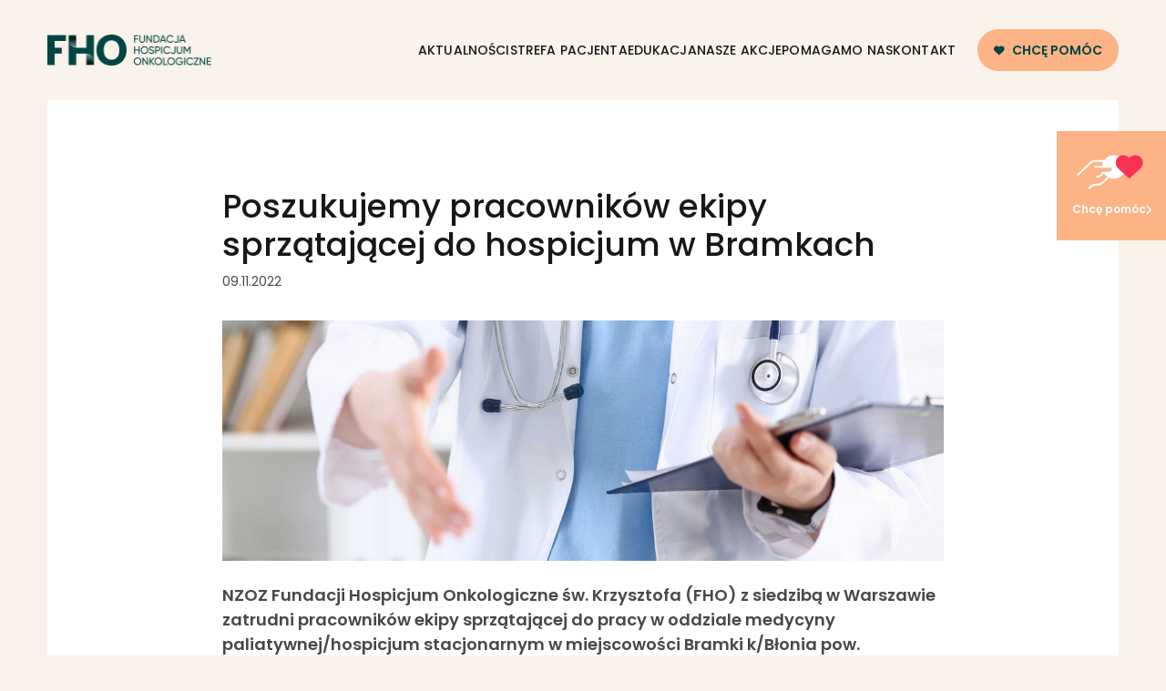

--- FILE ---
content_type: text/html; charset=UTF-8
request_url: https://fho.org.pl/news/poszukujemy-pracownikow-ekipy-sprzatajacej-w-hospicjum-do-bramkach/
body_size: 39200
content:

<!doctype html>
<html lang="pl-PL">

<head><meta charset="UTF-8"><script>if(navigator.userAgent.match(/MSIE|Internet Explorer/i)||navigator.userAgent.match(/Trident\/7\..*?rv:11/i)){var href=document.location.href;if(!href.match(/[?&]nowprocket/)){if(href.indexOf("?")==-1){if(href.indexOf("#")==-1){document.location.href=href+"?nowprocket=1"}else{document.location.href=href.replace("#","?nowprocket=1#")}}else{if(href.indexOf("#")==-1){document.location.href=href+"&nowprocket=1"}else{document.location.href=href.replace("#","&nowprocket=1#")}}}}</script><script>(()=>{class RocketLazyLoadScripts{constructor(){this.v="2.0.3",this.userEvents=["keydown","keyup","mousedown","mouseup","mousemove","mouseover","mouseenter","mouseout","mouseleave","touchmove","touchstart","touchend","touchcancel","wheel","click","dblclick","input","visibilitychange"],this.attributeEvents=["onblur","onclick","oncontextmenu","ondblclick","onfocus","onmousedown","onmouseenter","onmouseleave","onmousemove","onmouseout","onmouseover","onmouseup","onmousewheel","onscroll","onsubmit"]}async t(){this.i(),this.o(),/iP(ad|hone)/.test(navigator.userAgent)&&this.h(),this.u(),this.l(this),this.m(),this.k(this),this.p(this),this._(),await Promise.all([this.R(),this.L()]),this.lastBreath=Date.now(),this.S(this),this.P(),this.D(),this.O(),this.M(),await this.C(this.delayedScripts.normal),await this.C(this.delayedScripts.defer),await this.C(this.delayedScripts.async),this.F("domReady"),await this.T(),await this.j(),await this.I(),this.F("windowLoad"),await this.A(),window.dispatchEvent(new Event("rocket-allScriptsLoaded")),this.everythingLoaded=!0,this.lastTouchEnd&&await new Promise((t=>setTimeout(t,500-Date.now()+this.lastTouchEnd))),this.H(),this.F("all"),this.U(),this.W()}i(){this.CSPIssue=sessionStorage.getItem("rocketCSPIssue"),document.addEventListener("securitypolicyviolation",(t=>{this.CSPIssue||"script-src-elem"!==t.violatedDirective||"data"!==t.blockedURI||(this.CSPIssue=!0,sessionStorage.setItem("rocketCSPIssue",!0))}),{isRocket:!0})}o(){window.addEventListener("pageshow",(t=>{this.persisted=t.persisted,this.realWindowLoadedFired=!0}),{isRocket:!0}),window.addEventListener("pagehide",(()=>{this.onFirstUserAction=null}),{isRocket:!0})}h(){let t;function e(e){t=e}window.addEventListener("touchstart",e,{isRocket:!0}),window.addEventListener("touchend",(function i(o){Math.abs(o.changedTouches[0].pageX-t.changedTouches[0].pageX)<10&&Math.abs(o.changedTouches[0].pageY-t.changedTouches[0].pageY)<10&&o.timeStamp-t.timeStamp<200&&(o.target.dispatchEvent(new PointerEvent("click",{target:o.target,bubbles:!0,cancelable:!0,detail:1})),event.preventDefault(),window.removeEventListener("touchstart",e,{isRocket:!0}),window.removeEventListener("touchend",i,{isRocket:!0}))}),{isRocket:!0})}q(t){this.userActionTriggered||("mousemove"!==t.type||this.firstMousemoveIgnored?"keyup"===t.type||"mouseover"===t.type||"mouseout"===t.type||(this.userActionTriggered=!0,this.onFirstUserAction&&this.onFirstUserAction()):this.firstMousemoveIgnored=!0),"click"===t.type&&t.preventDefault(),this.savedUserEvents.length>0&&(t.stopPropagation(),t.stopImmediatePropagation()),"touchstart"===this.lastEvent&&"touchend"===t.type&&(this.lastTouchEnd=Date.now()),"click"===t.type&&(this.lastTouchEnd=0),this.lastEvent=t.type,this.savedUserEvents.push(t)}u(){this.savedUserEvents=[],this.userEventHandler=this.q.bind(this),this.userEvents.forEach((t=>window.addEventListener(t,this.userEventHandler,{passive:!1,isRocket:!0})))}U(){this.userEvents.forEach((t=>window.removeEventListener(t,this.userEventHandler,{passive:!1,isRocket:!0}))),this.savedUserEvents.forEach((t=>{t.target.dispatchEvent(new window[t.constructor.name](t.type,t))}))}m(){this.eventsMutationObserver=new MutationObserver((t=>{const e="return false";for(const i of t){if("attributes"===i.type){const t=i.target.getAttribute(i.attributeName);t&&t!==e&&(i.target.setAttribute("data-rocket-"+i.attributeName,t),i.target["rocket"+i.attributeName]=new Function("event",t),i.target.setAttribute(i.attributeName,e))}"childList"===i.type&&i.addedNodes.forEach((t=>{if(t.nodeType===Node.ELEMENT_NODE)for(const i of t.attributes)this.attributeEvents.includes(i.name)&&i.value&&""!==i.value&&(t.setAttribute("data-rocket-"+i.name,i.value),t["rocket"+i.name]=new Function("event",i.value),t.setAttribute(i.name,e))}))}})),this.eventsMutationObserver.observe(document,{subtree:!0,childList:!0,attributeFilter:this.attributeEvents})}H(){this.eventsMutationObserver.disconnect(),this.attributeEvents.forEach((t=>{document.querySelectorAll("[data-rocket-"+t+"]").forEach((e=>{e.setAttribute(t,e.getAttribute("data-rocket-"+t)),e.removeAttribute("data-rocket-"+t)}))}))}k(t){Object.defineProperty(HTMLElement.prototype,"onclick",{get(){return this.rocketonclick||null},set(e){this.rocketonclick=e,this.setAttribute(t.everythingLoaded?"onclick":"data-rocket-onclick","this.rocketonclick(event)")}})}S(t){function e(e,i){let o=e[i];e[i]=null,Object.defineProperty(e,i,{get:()=>o,set(s){t.everythingLoaded?o=s:e["rocket"+i]=o=s}})}e(document,"onreadystatechange"),e(window,"onload"),e(window,"onpageshow");try{Object.defineProperty(document,"readyState",{get:()=>t.rocketReadyState,set(e){t.rocketReadyState=e},configurable:!0}),document.readyState="loading"}catch(t){console.log("WPRocket DJE readyState conflict, bypassing")}}l(t){this.originalAddEventListener=EventTarget.prototype.addEventListener,this.originalRemoveEventListener=EventTarget.prototype.removeEventListener,this.savedEventListeners=[],EventTarget.prototype.addEventListener=function(e,i,o){o&&o.isRocket||!t.B(e,this)&&!t.userEvents.includes(e)||t.B(e,this)&&!t.userActionTriggered||e.startsWith("rocket-")||t.everythingLoaded?t.originalAddEventListener.call(this,e,i,o):t.savedEventListeners.push({target:this,remove:!1,type:e,func:i,options:o})},EventTarget.prototype.removeEventListener=function(e,i,o){o&&o.isRocket||!t.B(e,this)&&!t.userEvents.includes(e)||t.B(e,this)&&!t.userActionTriggered||e.startsWith("rocket-")||t.everythingLoaded?t.originalRemoveEventListener.call(this,e,i,o):t.savedEventListeners.push({target:this,remove:!0,type:e,func:i,options:o})}}F(t){"all"===t&&(EventTarget.prototype.addEventListener=this.originalAddEventListener,EventTarget.prototype.removeEventListener=this.originalRemoveEventListener),this.savedEventListeners=this.savedEventListeners.filter((e=>{let i=e.type,o=e.target||window;return"domReady"===t&&"DOMContentLoaded"!==i&&"readystatechange"!==i||("windowLoad"===t&&"load"!==i&&"readystatechange"!==i&&"pageshow"!==i||(this.B(i,o)&&(i="rocket-"+i),e.remove?o.removeEventListener(i,e.func,e.options):o.addEventListener(i,e.func,e.options),!1))}))}p(t){let e;function i(e){return t.everythingLoaded?e:e.split(" ").map((t=>"load"===t||t.startsWith("load.")?"rocket-jquery-load":t)).join(" ")}function o(o){function s(e){const s=o.fn[e];o.fn[e]=o.fn.init.prototype[e]=function(){return this[0]===window&&t.userActionTriggered&&("string"==typeof arguments[0]||arguments[0]instanceof String?arguments[0]=i(arguments[0]):"object"==typeof arguments[0]&&Object.keys(arguments[0]).forEach((t=>{const e=arguments[0][t];delete arguments[0][t],arguments[0][i(t)]=e}))),s.apply(this,arguments),this}}if(o&&o.fn&&!t.allJQueries.includes(o)){const e={DOMContentLoaded:[],"rocket-DOMContentLoaded":[]};for(const t in e)document.addEventListener(t,(()=>{e[t].forEach((t=>t()))}),{isRocket:!0});o.fn.ready=o.fn.init.prototype.ready=function(i){function s(){parseInt(o.fn.jquery)>2?setTimeout((()=>i.bind(document)(o))):i.bind(document)(o)}return t.realDomReadyFired?!t.userActionTriggered||t.fauxDomReadyFired?s():e["rocket-DOMContentLoaded"].push(s):e.DOMContentLoaded.push(s),o([])},s("on"),s("one"),s("off"),t.allJQueries.push(o)}e=o}t.allJQueries=[],o(window.jQuery),Object.defineProperty(window,"jQuery",{get:()=>e,set(t){o(t)}})}P(){const t=new Map;document.write=document.writeln=function(e){const i=document.currentScript,o=document.createRange(),s=i.parentElement;let n=t.get(i);void 0===n&&(n=i.nextSibling,t.set(i,n));const c=document.createDocumentFragment();o.setStart(c,0),c.appendChild(o.createContextualFragment(e)),s.insertBefore(c,n)}}async R(){return new Promise((t=>{this.userActionTriggered?t():this.onFirstUserAction=t}))}async L(){return new Promise((t=>{document.addEventListener("DOMContentLoaded",(()=>{this.realDomReadyFired=!0,t()}),{isRocket:!0})}))}async I(){return this.realWindowLoadedFired?Promise.resolve():new Promise((t=>{window.addEventListener("load",t,{isRocket:!0})}))}M(){this.pendingScripts=[];this.scriptsMutationObserver=new MutationObserver((t=>{for(const e of t)e.addedNodes.forEach((t=>{"SCRIPT"!==t.tagName||t.noModule||t.isWPRocket||this.pendingScripts.push({script:t,promise:new Promise((e=>{const i=()=>{const i=this.pendingScripts.findIndex((e=>e.script===t));i>=0&&this.pendingScripts.splice(i,1),e()};t.addEventListener("load",i,{isRocket:!0}),t.addEventListener("error",i,{isRocket:!0}),setTimeout(i,1e3)}))})}))})),this.scriptsMutationObserver.observe(document,{childList:!0,subtree:!0})}async j(){await this.J(),this.pendingScripts.length?(await this.pendingScripts[0].promise,await this.j()):this.scriptsMutationObserver.disconnect()}D(){this.delayedScripts={normal:[],async:[],defer:[]},document.querySelectorAll("script[type$=rocketlazyloadscript]").forEach((t=>{t.hasAttribute("data-rocket-src")?t.hasAttribute("async")&&!1!==t.async?this.delayedScripts.async.push(t):t.hasAttribute("defer")&&!1!==t.defer||"module"===t.getAttribute("data-rocket-type")?this.delayedScripts.defer.push(t):this.delayedScripts.normal.push(t):this.delayedScripts.normal.push(t)}))}async _(){await this.L();let t=[];document.querySelectorAll("script[type$=rocketlazyloadscript][data-rocket-src]").forEach((e=>{let i=e.getAttribute("data-rocket-src");if(i&&!i.startsWith("data:")){i.startsWith("//")&&(i=location.protocol+i);try{const o=new URL(i).origin;o!==location.origin&&t.push({src:o,crossOrigin:e.crossOrigin||"module"===e.getAttribute("data-rocket-type")})}catch(t){}}})),t=[...new Map(t.map((t=>[JSON.stringify(t),t]))).values()],this.N(t,"preconnect")}async $(t){if(await this.G(),!0!==t.noModule||!("noModule"in HTMLScriptElement.prototype))return new Promise((e=>{let i;function o(){(i||t).setAttribute("data-rocket-status","executed"),e()}try{if(navigator.userAgent.includes("Firefox/")||""===navigator.vendor||this.CSPIssue)i=document.createElement("script"),[...t.attributes].forEach((t=>{let e=t.nodeName;"type"!==e&&("data-rocket-type"===e&&(e="type"),"data-rocket-src"===e&&(e="src"),i.setAttribute(e,t.nodeValue))})),t.text&&(i.text=t.text),t.nonce&&(i.nonce=t.nonce),i.hasAttribute("src")?(i.addEventListener("load",o,{isRocket:!0}),i.addEventListener("error",(()=>{i.setAttribute("data-rocket-status","failed-network"),e()}),{isRocket:!0}),setTimeout((()=>{i.isConnected||e()}),1)):(i.text=t.text,o()),i.isWPRocket=!0,t.parentNode.replaceChild(i,t);else{const i=t.getAttribute("data-rocket-type"),s=t.getAttribute("data-rocket-src");i?(t.type=i,t.removeAttribute("data-rocket-type")):t.removeAttribute("type"),t.addEventListener("load",o,{isRocket:!0}),t.addEventListener("error",(i=>{this.CSPIssue&&i.target.src.startsWith("data:")?(console.log("WPRocket: CSP fallback activated"),t.removeAttribute("src"),this.$(t).then(e)):(t.setAttribute("data-rocket-status","failed-network"),e())}),{isRocket:!0}),s?(t.fetchPriority="high",t.removeAttribute("data-rocket-src"),t.src=s):t.src="data:text/javascript;base64,"+window.btoa(unescape(encodeURIComponent(t.text)))}}catch(i){t.setAttribute("data-rocket-status","failed-transform"),e()}}));t.setAttribute("data-rocket-status","skipped")}async C(t){const e=t.shift();return e?(e.isConnected&&await this.$(e),this.C(t)):Promise.resolve()}O(){this.N([...this.delayedScripts.normal,...this.delayedScripts.defer,...this.delayedScripts.async],"preload")}N(t,e){this.trash=this.trash||[];let i=!0;var o=document.createDocumentFragment();t.forEach((t=>{const s=t.getAttribute&&t.getAttribute("data-rocket-src")||t.src;if(s&&!s.startsWith("data:")){const n=document.createElement("link");n.href=s,n.rel=e,"preconnect"!==e&&(n.as="script",n.fetchPriority=i?"high":"low"),t.getAttribute&&"module"===t.getAttribute("data-rocket-type")&&(n.crossOrigin=!0),t.crossOrigin&&(n.crossOrigin=t.crossOrigin),t.integrity&&(n.integrity=t.integrity),t.nonce&&(n.nonce=t.nonce),o.appendChild(n),this.trash.push(n),i=!1}})),document.head.appendChild(o)}W(){this.trash.forEach((t=>t.remove()))}async T(){try{document.readyState="interactive"}catch(t){}this.fauxDomReadyFired=!0;try{await this.G(),document.dispatchEvent(new Event("rocket-readystatechange")),await this.G(),document.rocketonreadystatechange&&document.rocketonreadystatechange(),await this.G(),document.dispatchEvent(new Event("rocket-DOMContentLoaded")),await this.G(),window.dispatchEvent(new Event("rocket-DOMContentLoaded"))}catch(t){console.error(t)}}async A(){try{document.readyState="complete"}catch(t){}try{await this.G(),document.dispatchEvent(new Event("rocket-readystatechange")),await this.G(),document.rocketonreadystatechange&&document.rocketonreadystatechange(),await this.G(),window.dispatchEvent(new Event("rocket-load")),await this.G(),window.rocketonload&&window.rocketonload(),await this.G(),this.allJQueries.forEach((t=>t(window).trigger("rocket-jquery-load"))),await this.G();const t=new Event("rocket-pageshow");t.persisted=this.persisted,window.dispatchEvent(t),await this.G(),window.rocketonpageshow&&window.rocketonpageshow({persisted:this.persisted})}catch(t){console.error(t)}}async G(){Date.now()-this.lastBreath>45&&(await this.J(),this.lastBreath=Date.now())}async J(){return document.hidden?new Promise((t=>setTimeout(t))):new Promise((t=>requestAnimationFrame(t)))}B(t,e){return e===document&&"readystatechange"===t||(e===document&&"DOMContentLoaded"===t||(e===window&&"DOMContentLoaded"===t||(e===window&&"load"===t||e===window&&"pageshow"===t)))}static run(){(new RocketLazyLoadScripts).t()}}RocketLazyLoadScripts.run()})();</script>
    
    <meta http-equiv="X-UA-Compatible" content="IE=edge,chrome=1">
    <meta name="viewport" content="width=device-width, initial-scale=1" />
    <meta name="format-detection" content="telephone=no">
    <link data-minify="1" rel="stylesheet" href="https://fho.org.pl/content/cache/min/1/gh/orestbida/cookieconsent@3.0.1/dist/cookieconsent.css?ver=1757588802">

    <!-- Google Tag Manager -->
    <script type="rocketlazyloadscript">
    (function(w, d, s, l, i) {
        w[l] = w[l] || [];
        w[l].push({
            'gtm.start': new Date().getTime(),
            event: 'gtm.js'
        });
        var f = d.getElementsByTagName(s)[0],
            j = d.createElement(s),
            dl = l != 'dataLayer' ? '&l=' + l : '';
        j.async = true;
        j.src =
            'https://www.googletagmanager.com/gtm.js?id=' + i + dl;
        f.parentNode.insertBefore(j, f);
    })(window, document, 'script', 'dataLayer', 'GTM-MVMLDTT');
    </script>
    <!-- End Google Tag Manager -->

    <!-- Google tag (gtag.js) -->
    <script type="rocketlazyloadscript" async data-rocket-src="https://www.googletagmanager.com/gtag/js?id=G-PJF9SEJH4J"></script>
    <script type="rocketlazyloadscript">
    window.dataLayer = window.dataLayer || [];

    function gtag() {
        dataLayer.push(arguments);
    }
    gtag('js', new Date());

    gtag('config', 'G-PJF9SEJH4J');

    gtag('consent', 'default', {
        'ad_storage': 'denied',
        'analytics_storage': 'denied'
    });
    </script>

    <script type="rocketlazyloadscript" data-rocket-type="text/javascript">/* wpack.io publicPath */window.__wpackIocadist='https://fho.org.pl/content/themes/fho/dist/';</script><script type="rocketlazyloadscript" data-rocket-type="text/javascript">/* wpack.io publicPath */window.__wpackIofhodist='https://fho.org.pl/content/themes/fho/dist/';</script><meta name='robots' content='index, follow, max-image-preview:large, max-snippet:-1, max-video-preview:-1' />
	<style>img:is([sizes="auto" i], [sizes^="auto," i]) { contain-intrinsic-size: 3000px 1500px }</style>
	
<!-- Google Tag Manager for WordPress by gtm4wp.com -->
<script data-cfasync="false" data-pagespeed-no-defer>
	var gtm4wp_datalayer_name = "dataLayer";
	var dataLayer = dataLayer || [];
</script>
<!-- End Google Tag Manager for WordPress by gtm4wp.com -->
	<!-- This site is optimized with the Yoast SEO plugin v25.5 - https://yoast.com/wordpress/plugins/seo/ -->
	<title>Poszukujemy pracowników ekipy sprzątającej do hospicjum w Bramkach - FHO</title>
<link data-rocket-preload as="style" href="https://fonts.googleapis.com/css2?family=Montserrat:ital,wght@0,100;0,200;0,300;0,400;0,500;0,600;0,700;0,800;1,900&#038;family=Poppins:ital,wght@0,100;0,200;0,300;0,400;0,500;0,600;0,700;0,800;1,100;1,200;1,300;1,400;1,500;1,600;1,700;1,800;1,900&#038;family=Space+Grotesk:wght@400;500;600;700&#038;display=swap" rel="preload">
<link href="https://fonts.googleapis.com/css2?family=Montserrat:ital,wght@0,100;0,200;0,300;0,400;0,500;0,600;0,700;0,800;1,900&#038;family=Poppins:ital,wght@0,100;0,200;0,300;0,400;0,500;0,600;0,700;0,800;1,100;1,200;1,300;1,400;1,500;1,600;1,700;1,800;1,900&#038;family=Space+Grotesk:wght@400;500;600;700&#038;display=swap" media="print" onload="this.media=&#039;all&#039;" rel="stylesheet">
<noscript><link rel="stylesheet" href="https://fonts.googleapis.com/css2?family=Montserrat:ital,wght@0,100;0,200;0,300;0,400;0,500;0,600;0,700;0,800;1,900&#038;family=Poppins:ital,wght@0,100;0,200;0,300;0,400;0,500;0,600;0,700;0,800;1,100;1,200;1,300;1,400;1,500;1,600;1,700;1,800;1,900&#038;family=Space+Grotesk:wght@400;500;600;700&#038;display=swap"></noscript>
	<link rel="canonical" href="https://fho.org.pl/news/poszukujemy-pracownikow-ekipy-sprzatajacej-w-hospicjum-do-bramkach/" />
	<meta property="og:locale" content="pl_PL" />
	<meta property="og:type" content="article" />
	<meta property="og:title" content="Poszukujemy pracowników ekipy sprzątającej do hospicjum w Bramkach - FHO" />
	<meta property="og:description" content="Ofertę swą kierujemy w pierwszym rzędzie do osób zamieszkujących powiaty: warszawski zachodni, grodziski, pruszkowski, sochaczewski, żyrardowski; osoby zamieszkujące inne powiaty również będą mile widziane. Miejsce zatrudnienia: Oddział medycyny paliatywnej/hospicjum stacjonarne w miejscowości Bramki koło Błonia..." />
	<meta property="og:url" content="https://fho.org.pl/news/poszukujemy-pracownikow-ekipy-sprzatajacej-w-hospicjum-do-bramkach/" />
	<meta property="og:site_name" content="FHO" />
	<meta property="article:publisher" content="https://www.facebook.com/fho.warszawa" />
	<meta property="article:modified_time" content="2025-05-20T10:02:15+00:00" />
	<meta property="og:image" content="https://fho.org.pl/content/uploads/2025/06/FHO_logo-scaled.png" />
	<meta property="og:image:width" content="2560" />
	<meta property="og:image:height" content="1070" />
	<meta property="og:image:type" content="image/png" />
	<meta name="twitter:card" content="summary_large_image" />
	<script type="application/ld+json" class="yoast-schema-graph">{"@context":"https://schema.org","@graph":[{"@type":["WebPage","MedicalWebPage"],"@id":"https://fho.org.pl/news/poszukujemy-pracownikow-ekipy-sprzatajacej-w-hospicjum-do-bramkach/","url":"https://fho.org.pl/news/poszukujemy-pracownikow-ekipy-sprzatajacej-w-hospicjum-do-bramkach/","name":"Poszukujemy pracowników ekipy sprzątającej do hospicjum w Bramkach - FHO","isPartOf":{"@id":"https://fho.org.pl/#website"},"datePublished":"2022-11-09T14:03:07+00:00","dateModified":"2025-05-20T10:02:15+00:00","breadcrumb":{"@id":"https://fho.org.pl/news/poszukujemy-pracownikow-ekipy-sprzatajacej-w-hospicjum-do-bramkach/#breadcrumb"},"inLanguage":"pl-PL","potentialAction":[{"@type":"ReadAction","target":["https://fho.org.pl/news/poszukujemy-pracownikow-ekipy-sprzatajacej-w-hospicjum-do-bramkach/"]}]},{"@type":"BreadcrumbList","@id":"https://fho.org.pl/news/poszukujemy-pracownikow-ekipy-sprzatajacej-w-hospicjum-do-bramkach/#breadcrumb","itemListElement":[{"@type":"ListItem","position":1,"name":"Strona główna","item":"https://fho.org.pl/"},{"@type":"ListItem","position":2,"name":"News","item":"https://fho.org.pl/news/"},{"@type":"ListItem","position":3,"name":"Poszukujemy pracowników ekipy sprzątającej do hospicjum w Bramkach"}]},{"@type":"WebSite","@id":"https://fho.org.pl/#website","url":"https://fho.org.pl/","name":"Fundacja Hospicjum Onkologiczne","description":"Opieka nad pacjentem paliatywnym oraz jego rodziną","publisher":{"@id":"https://fho.org.pl/#organization"},"alternateName":"FHO","potentialAction":[{"@type":"SearchAction","target":{"@type":"EntryPoint","urlTemplate":"https://fho.org.pl/?s={search_term_string}"},"query-input":{"@type":"PropertyValueSpecification","valueRequired":true,"valueName":"search_term_string"}}],"inLanguage":"pl-PL"},{"@type":"Organization","@id":"https://fho.org.pl/#organization","name":"Fundacja Hospicjum Onkologiczne","alternateName":"FHO","url":"https://fho.org.pl/","logo":{"@type":"ImageObject","inLanguage":"pl-PL","@id":"https://fho.org.pl/#/schema/logo/image/","url":"https://fho.org.pl/content/uploads/2025/06/FHO_logo-scaled.png","contentUrl":"https://fho.org.pl/content/uploads/2025/06/FHO_logo-scaled.png","width":2560,"height":1070,"caption":"Fundacja Hospicjum Onkologiczne"},"image":{"@id":"https://fho.org.pl/#/schema/logo/image/"},"sameAs":["https://www.facebook.com/fho.warszawa","https://www.linkedin.com/company/fundacja-hospicjum-onkologiczne/","https://www.instagram.com/fho.warszawa/","https://www.youtube.com/channel/UCmGLzPH0AKaBFHSahbfP-KA"]}]}</script>
	<!-- / Yoast SEO plugin. -->


<link rel='dns-prefetch' href='//fonts.googleapis.com' />
<link href='https://fonts.gstatic.com' crossorigin rel='preconnect' />
<style id='wp-emoji-styles-inline-css' type='text/css'>

	img.wp-smiley, img.emoji {
		display: inline !important;
		border: none !important;
		box-shadow: none !important;
		height: 1em !important;
		width: 1em !important;
		margin: 0 0.07em !important;
		vertical-align: -0.1em !important;
		background: none !important;
		padding: 0 !important;
	}
</style>
<link data-minify="1" rel='stylesheet' id='wp-block-library-css' href='https://fho.org.pl/content/cache/min/1/wordpress/wp-includes/css/dist/block-library/style.css?ver=1757588802' type='text/css' media='all' />
<style id='acf-background-style-inline-css' type='text/css'>
.bgi-container{position:relative}img.bgi-image,.bgi-image>img{position:absolute;top:50%;left:50%;-webkit-transform:translate(-50%, -50%);transform:translate(-50%, -50%);width:100%;height:100%;-o-object-fit:cover;object-fit:cover}.bgi-content{position:relative;width:100%}.bgi-image-oriented img.bgi-image,.bgi-image-oriented .bgi-image img{position:relative;top:auto;left:auto;-webkit-transform:none;transform:none}.bgi-image-oriented .bgi-content{position:absolute;top:0;left:0;width:100%;height:100%}

</style>
<style id='acf-container-style-inline-css' type='text/css'>


</style>
<style id='acf-button-style-inline-css' type='text/css'>
.btn-solid{position:relative;overflow:hidden;border:none;cursor:pointer !important;outline:none;display:inline-block;text-align:center;z-index:1}.acf-block-preview .btn-solid p{white-space:nowrap !important}.btn-solid .overlay{position:absolute;top:50%;left:50%;width:200%;height:200%;background:#fff;border-radius:50%;-webkit-transform:translate(-50%, -50%) scale(0);transform:translate(-50%, -50%) scale(0);z-index:-1}.btn-solid .overlay:after{display:none}.no-mix-blend-mode .overlay{background:#000}

</style>
<style id='acf-section-style-inline-css' type='text/css'>


</style>
<style id='acf-date-style-inline-css' type='text/css'>
.text-custom{font-size:1.788rem !important;letter-spacing:1.4px;line-height:1;font-weight:900}.line{width:40%;height:4px;background:#fff}

</style>
<link data-minify="1" rel='stylesheet' id='acf-gallery-style-css' href='https://fho.org.pl/content/cache/min/1/content/themes/fho/inc/blocks-build/gallery/gallery.css?ver=1757588802' type='text/css' media='all' />
<style id='acf-slider-style-inline-css' type='text/css'>
.splide .splide__slide{display:flex;justify-content:center;align-items:center}.splide__arrow{background-color:transparent !important;opacity:1 !important;transition:.2s}.splide__arrow:hover{opacity:1 !important;background-color:#fff !important}.splide__arrow:hover svg{fill:#004542}.splide__arrow--prev{left:0 !important}.splide__arrow--next{right:0 !important}
.splide__container{box-sizing:border-box;position:relative}.splide__list{backface-visibility:hidden;display:-ms-flexbox;display:flex;height:100%;margin:0!important;padding:0!important;transform-style:preserve-3d}.splide.is-initialized:not(.is-active) .splide__list{display:block}.splide__pagination{-ms-flex-align:center;align-items:center;display:-ms-flexbox;display:flex;-ms-flex-wrap:wrap;flex-wrap:wrap;-ms-flex-pack:center;justify-content:center;margin:0;pointer-events:none}.splide__pagination li{display:inline-block;line-height:1;list-style-type:none;margin:0;pointer-events:auto}.splide__progress__bar{width:0}.splide{outline:none;position:relative;visibility:hidden}.splide.is-initialized,.splide.is-rendered{visibility:visible}.splide__slide{backface-visibility:hidden;box-sizing:border-box;-ms-flex-negative:0;flex-shrink:0;list-style-type:none!important;margin:0;outline:none;position:relative}.splide__slide img{vertical-align:bottom}.splide__slider{position:relative}.splide__spinner{animation:splide-loading 1s linear infinite;border:2px solid #999;border-left-color:transparent;border-radius:50%;bottom:0;contain:strict;display:inline-block;height:20px;left:0;margin:auto;position:absolute;right:0;top:0;width:20px}.splide__track{overflow:hidden;position:relative;z-index:0}@keyframes splide-loading{0%{transform:rotate(0)}to{transform:rotate(1turn)}}.splide--draggable>.splide__slider>.splide__track,.splide--draggable>.splide__track{-ms-user-select:none;user-select:none}.splide--fade>.splide__slider>.splide__track>.splide__list,.splide--fade>.splide__track>.splide__list{display:block}.splide--fade>.splide__slider>.splide__track>.splide__list>.splide__slide,.splide--fade>.splide__track>.splide__list>.splide__slide{left:0;opacity:0;position:absolute;top:0;z-index:0}.splide--fade>.splide__slider>.splide__track>.splide__list>.splide__slide.is-active,.splide--fade>.splide__track>.splide__list>.splide__slide.is-active{opacity:1;position:relative;z-index:1}.splide--rtl{direction:rtl}.splide--ttb.is-active>.splide__slider>.splide__track>.splide__list,.splide--ttb.is-active>.splide__track>.splide__list{display:block}.splide__arrow{-ms-flex-align:center;align-items:center;background:#ccc;border:0;border-radius:50%;cursor:pointer;display:-ms-flexbox;display:flex;height:2em;-ms-flex-pack:center;justify-content:center;opacity:.7;padding:0;position:absolute;top:50%;transform:translateY(-50%);width:2em;z-index:1}.splide__arrow svg{fill:#000;height:1.2em;width:1.2em}.splide__arrow:hover{opacity:.9}.splide__arrow:focus{outline:none}.splide__arrow--prev{left:1em}.splide__arrow--prev svg{transform:scaleX(-1)}.splide__arrow--next{right:1em}.splide__pagination{bottom:.5em;left:0;padding:0 1em;position:absolute;right:0;z-index:1}.splide__pagination__page{background:#ccc;border:0;border-radius:50%;display:inline-block;height:8px;margin:3px;opacity:.7;padding:0;transition:transform .2s linear;width:8px}.splide__pagination__page.is-active{background:#fff;transform:scale(1.4)}.splide__pagination__page:hover{cursor:pointer;opacity:.9}.splide__pagination__page:focus{outline:none}.splide__progress__bar{background:#ccc;height:3px}.splide--nav>.splide__slider>.splide__track>.splide__list>.splide__slide,.splide--nav>.splide__track>.splide__list>.splide__slide{border:3px solid transparent;cursor:pointer}.splide--nav>.splide__slider>.splide__track>.splide__list>.splide__slide.is-active,.splide--nav>.splide__track>.splide__list>.splide__slide.is-active{border:3px solid #000}.splide--nav>.splide__slider>.splide__track>.splide__list>.splide__slide:focus,.splide--nav>.splide__track>.splide__list>.splide__slide:focus{outline:none}.splide--rtl>.splide__arrows .splide__arrow--prev,.splide--rtl>.splide__slider>.splide__track>.splide__arrows .splide__arrow--prev,.splide--rtl>.splide__track>.splide__arrows .splide__arrow--prev{left:auto;right:1em}.splide--rtl>.splide__arrows .splide__arrow--prev svg,.splide--rtl>.splide__slider>.splide__track>.splide__arrows .splide__arrow--prev svg,.splide--rtl>.splide__track>.splide__arrows .splide__arrow--prev svg{transform:scaleX(1)}.splide--rtl>.splide__arrows .splide__arrow--next,.splide--rtl>.splide__slider>.splide__track>.splide__arrows .splide__arrow--next,.splide--rtl>.splide__track>.splide__arrows .splide__arrow--next{left:1em;right:auto}.splide--rtl>.splide__arrows .splide__arrow--next svg,.splide--rtl>.splide__slider>.splide__track>.splide__arrows .splide__arrow--next svg,.splide--rtl>.splide__track>.splide__arrows .splide__arrow--next svg{transform:scaleX(-1)}.splide--ttb>.splide__arrows .splide__arrow,.splide--ttb>.splide__slider>.splide__track>.splide__arrows .splide__arrow,.splide--ttb>.splide__track>.splide__arrows .splide__arrow{left:50%;transform:translate(-50%)}.splide--ttb>.splide__arrows .splide__arrow--prev,.splide--ttb>.splide__slider>.splide__track>.splide__arrows .splide__arrow--prev,.splide--ttb>.splide__track>.splide__arrows .splide__arrow--prev{top:1em}.splide--ttb>.splide__arrows .splide__arrow--prev svg,.splide--ttb>.splide__slider>.splide__track>.splide__arrows .splide__arrow--prev svg,.splide--ttb>.splide__track>.splide__arrows .splide__arrow--prev svg{transform:rotate(-90deg)}.splide--ttb>.splide__arrows .splide__arrow--next,.splide--ttb>.splide__slider>.splide__track>.splide__arrows .splide__arrow--next,.splide--ttb>.splide__track>.splide__arrows .splide__arrow--next{bottom:1em;top:auto}.splide--ttb>.splide__arrows .splide__arrow--next svg,.splide--ttb>.splide__slider>.splide__track>.splide__arrows .splide__arrow--next svg,.splide--ttb>.splide__track>.splide__arrows .splide__arrow--next svg{transform:rotate(90deg)}.splide--ttb>.splide__pagination,.splide--ttb>.splide__slider>.splide__pagination{bottom:0;display:-ms-flexbox;display:flex;-ms-flex-direction:column;flex-direction:column;left:auto;padding:1em 0;right:.5em;top:0}

</style>
<style id='acf-selected-posts-style-inline-css' type='text/css'>
.selected-posts img{aspect-ratio:16/9 !important;-o-object-fit:cover;object-fit:cover}

</style>
<style id='acf-payment-form-style-inline-css' type='text/css'>


</style>
<link data-minify="1" rel='stylesheet' id='acf-payment-payu-form-style-css' href='https://fho.org.pl/content/cache/min/1/content/themes/fho/inc/blocks-build/payment-payu-form/paymentPayUForm.css?ver=1757588802' type='text/css' media='all' />
<style id='acf-reviews-style-inline-css' type='text/css'>
.glsr-default .glsr-field-error{font-size:10px !important;margin:0;padding:0 !important;position:absolute;top:2px;left:20px}.glsr-default .glsr-form-failed{font-size:12px !important;text-align:center}.glsr-summary-loader{display:flex;position:absolute;top:0;left:0;width:100%;height:100%;background-color:#fff}.glsr-summary-loader.loaded{display:none}.glsr-button{border-radius:30px;background:#181718;width:200px;margin:0 auto;font-size:15px;font-style:normal;font-weight:500;color:#fff;justify-content:center}.wp-block-button{display:flex;justify-content:center;align-items:center;margin:0 auto;margin-top:32px}.glsr-toggle{font-size:12px;color:#181718;line-height:140%;font-weight:400}.glsr-summary{visibility:hidden}.custom-glsr-summary{display:flex;align-items:center;gap:8px;color:#181718;font-size:14px;font-weight:600;letter-spacing:.14px;display:none}@media screen and (max-width: 768px){.custom-glsr-summary{flex-wrap:wrap}}.glsr-summary-percentages{display:none}.glsr-summary-rating{display:none}.glsr-summary-text{flex:auto}.glsr-reviews{display:flex !important;gap:24px !important;justify-content:start;align-items:center}@media screen and (max-width: 768px){.glsr-reviews{flex-direction:column !important}}.glsr-reviews .glsr-review{background-color:#f9f7f7;padding:32px;width:33% !important}@media screen and (max-width: 768px){.glsr-reviews .glsr-review{width:100% !important}}.glsr-review{display:flex;flex-direction:column;gap:0 !important;height:100% !important}.glsr-review .glsr-review-author{order:1;color:#181718;font-size:15px;font-weight:600;line-height:22px}.glsr-review .glsr-review-date{order:2;color:#787575;font-size:12px;font-weight:400;flex:0 !important;letter-spacing:.12px}.glsr-review .glsr-review-rating{justify-content:start !important;order:3;margin-top:32px !important;margin-bottom:16px !important}.glsr-review .glsr-review-rating .glsr-star-rating{margin-top:.2rem}.glsr-review .glsr-review-content{order:4}.glsr-review .glsr-review-content p{color:#181718;font-size:14px;font-weight:400;line-height:22px;letter-spacing:.14px}.glsr .glsr-form-wrap textarea.glsr-textarea,.glsr .glsr-form-wrap .glsr-input-text,.glsr .glsr-form-wrap .glsr-input-email{border-radius:24px !important;border:1px solid #d4d0d0 !important;background:#fff !important;color:#a09d9d !important;font-size:15px !important;font-weight:400 !important;line-height:22px !important;padding:20px !important}.glsr .glsr-form-wrap textarea.glsr-textarea:focus,.glsr .glsr-form-wrap .glsr-input-text:focus,.glsr .glsr-form-wrap .glsr-input-email:focus{outline:none !important;box-shadow:none !important}.glsr .glsr-form-wrap textarea.glsr-textarea::-webkit-input-placeholder, .glsr .glsr-form-wrap .glsr-input-text::-webkit-input-placeholder, .glsr .glsr-form-wrap .glsr-input-email::-webkit-input-placeholder{color:#a09d9d !important;font-size:15px !important;font-weight:400;line-height:22px}.glsr .glsr-form-wrap textarea.glsr-textarea::placeholder,.glsr .glsr-form-wrap .glsr-input-text::placeholder,.glsr .glsr-form-wrap .glsr-input-email::placeholder{color:#a09d9d !important;font-size:15px !important;font-weight:400;line-height:22px}.glsr .glsr-form-wrap textarea.glsr-textarea::-webkit-input-placeholder:focus, .glsr .glsr-form-wrap .glsr-input-text::-webkit-input-placeholder:focus, .glsr .glsr-form-wrap .glsr-input-email::-webkit-input-placeholder:focus{outline:none !important;box-shadow:none}.glsr .glsr-form-wrap textarea.glsr-textarea::placeholder:focus,.glsr .glsr-form-wrap .glsr-input-text::placeholder:focus,.glsr .glsr-form-wrap .glsr-input-email::placeholder:focus{outline:none !important;box-shadow:none}.glsr .glsr-form-wrap textarea.glsr-textarea{margin-bottom:20px !important}.glsr-field textarea.glsr-textarea,.glsr-field .glsr-input-text,.glsr-field .glsr-input-email{padding:20px !important}.glsr-label{display:none !important}.glsr-form-wrap .glsr-star-rating{justify-content:center;margin-top:12px;padding-bottom:32px;margin-bottom:32px;border-bottom:1px solid #d4d0d0}.nav-links{display:flex;align-items:center;justify-content:center;gap:12px}.nav-links .page-numbers.next{display:none !important}.nav-links .page-numbers.prev{display:none !important}.nav-links .page-numbers{border-radius:50% !important;height:16px !important;width:16px !important;background-color:#d4d0d0 !important;padding:0 !important;font-size:0px !important}.nav-links .page-numbers .meta-nav{display:none}.nav-links .page-numbers.current{border-radius:50% !important;height:16px !important;width:16px !important;background-color:#181718 !important;padding:0 !important;font-size:0px !important}.nav-links .page-numbers.current .meta-nav{display:none}.site-reviews-section{margin:0 auto;padding:40px 20px}.reviews-header{display:flex;justify-content:space-between;align-items:center;flex-wrap:wrap}.rating-summary{font-weight:bold;font-size:1.2rem}.add-review-button{text-align:right}.add-review-button button{padding:10px 20px;background:#000;color:#fff;border:none;border-radius:30px;cursor:pointer}.reviews-list{margin-top:40px}.reviews-list .glsr-default{margin-top:24px}.reviews-list .glsr-default:first-child{margin-top:0 !important}#review-popup{position:fixed;top:0;left:0;width:100%;height:100%;background:rgba(0,0,0,.5);z-index:9999;display:flex;align-items:center;justify-content:center}.popup-inner{background:#f9f7f7;padding:48px;max-width:600px;width:90%;position:relative}@media screen and (max-width: 768px){.popup-inner{padding:24px;width:100%}}.popup-inner input[type=checkbox]+label{position:relative;padding-left:36px;cursor:pointer;display:inline-block}.popup-inner input[type=checkbox]+label:after,.popup-inner input[type=checkbox]+label:before{content:"";position:absolute;left:0;z-index:1;transition:.2s}.popup-inner input[type=checkbox]:not(:checked)+label:after{width:18px;height:18px;border-radius:5px;background-color:#fff;border:1px solid #d4d0d0;top:2px !important}.popup-inner input[type=checkbox]:checked+label:after{top:2px;width:18px;height:18px;border-radius:5px;background-color:#fdb385;border:1px solid #fdb385;z-index:0}.popup-inner input[type=checkbox]:checked+label:before{content:"";position:absolute;top:5px;left:6px;width:5px;height:10px;border:solid #fff;border-width:0 2px 2px 0;-webkit-transform:rotate(45deg);transform:rotate(45deg)}.close-review-form{position:absolute;top:10px;right:15px;background:none;border:none;font-size:20px;cursor:pointer}

</style>
<style id='global-styles-inline-css' type='text/css'>
:root{--wp--preset--aspect-ratio--square: 1;--wp--preset--aspect-ratio--4-3: 4/3;--wp--preset--aspect-ratio--3-4: 3/4;--wp--preset--aspect-ratio--3-2: 3/2;--wp--preset--aspect-ratio--2-3: 2/3;--wp--preset--aspect-ratio--16-9: 16/9;--wp--preset--aspect-ratio--9-16: 9/16;--wp--preset--color--black: #000000;--wp--preset--color--cyan-bluish-gray: #abb8c3;--wp--preset--color--white: #ffffff;--wp--preset--color--pale-pink: #f78da7;--wp--preset--color--vivid-red: #cf2e2e;--wp--preset--color--luminous-vivid-orange: #ff6900;--wp--preset--color--luminous-vivid-amber: #fcb900;--wp--preset--color--light-green-cyan: #7bdcb5;--wp--preset--color--vivid-green-cyan: #00d084;--wp--preset--color--pale-cyan-blue: #8ed1fc;--wp--preset--color--vivid-cyan-blue: #0693e3;--wp--preset--color--vivid-purple: #9b51e0;--wp--preset--color--warmgray: #F9F3EB;--wp--preset--color--orange: #FDB385;--wp--preset--color--green: #004542;--wp--preset--color--dark: #181718;--wp--preset--gradient--vivid-cyan-blue-to-vivid-purple: linear-gradient(135deg,rgba(6,147,227,1) 0%,rgb(155,81,224) 100%);--wp--preset--gradient--light-green-cyan-to-vivid-green-cyan: linear-gradient(135deg,rgb(122,220,180) 0%,rgb(0,208,130) 100%);--wp--preset--gradient--luminous-vivid-amber-to-luminous-vivid-orange: linear-gradient(135deg,rgba(252,185,0,1) 0%,rgba(255,105,0,1) 100%);--wp--preset--gradient--luminous-vivid-orange-to-vivid-red: linear-gradient(135deg,rgba(255,105,0,1) 0%,rgb(207,46,46) 100%);--wp--preset--gradient--very-light-gray-to-cyan-bluish-gray: linear-gradient(135deg,rgb(238,238,238) 0%,rgb(169,184,195) 100%);--wp--preset--gradient--cool-to-warm-spectrum: linear-gradient(135deg,rgb(74,234,220) 0%,rgb(151,120,209) 20%,rgb(207,42,186) 40%,rgb(238,44,130) 60%,rgb(251,105,98) 80%,rgb(254,248,76) 100%);--wp--preset--gradient--blush-light-purple: linear-gradient(135deg,rgb(255,206,236) 0%,rgb(152,150,240) 100%);--wp--preset--gradient--blush-bordeaux: linear-gradient(135deg,rgb(254,205,165) 0%,rgb(254,45,45) 50%,rgb(107,0,62) 100%);--wp--preset--gradient--luminous-dusk: linear-gradient(135deg,rgb(255,203,112) 0%,rgb(199,81,192) 50%,rgb(65,88,208) 100%);--wp--preset--gradient--pale-ocean: linear-gradient(135deg,rgb(255,245,203) 0%,rgb(182,227,212) 50%,rgb(51,167,181) 100%);--wp--preset--gradient--electric-grass: linear-gradient(135deg,rgb(202,248,128) 0%,rgb(113,206,126) 100%);--wp--preset--gradient--midnight: linear-gradient(135deg,rgb(2,3,129) 0%,rgb(40,116,252) 100%);--wp--preset--font-size--small: 13px;--wp--preset--font-size--medium: 20px;--wp--preset--font-size--large: 36px;--wp--preset--font-size--x-large: 42px;--wp--preset--spacing--20: 0.44rem;--wp--preset--spacing--30: 0.67rem;--wp--preset--spacing--40: 1rem;--wp--preset--spacing--50: 1.5rem;--wp--preset--spacing--60: 2.25rem;--wp--preset--spacing--70: 3.38rem;--wp--preset--spacing--80: 5.06rem;--wp--preset--shadow--natural: 6px 6px 9px rgba(0, 0, 0, 0.2);--wp--preset--shadow--deep: 12px 12px 50px rgba(0, 0, 0, 0.4);--wp--preset--shadow--sharp: 6px 6px 0px rgba(0, 0, 0, 0.2);--wp--preset--shadow--outlined: 6px 6px 0px -3px rgba(255, 255, 255, 1), 6px 6px rgba(0, 0, 0, 1);--wp--preset--shadow--crisp: 6px 6px 0px rgba(0, 0, 0, 1);}:where(body) { margin: 0; }.wp-site-blocks > .alignleft { float: left; margin-right: 2em; }.wp-site-blocks > .alignright { float: right; margin-left: 2em; }.wp-site-blocks > .aligncenter { justify-content: center; margin-left: auto; margin-right: auto; }:where(.is-layout-flex){gap: 0.5em;}:where(.is-layout-grid){gap: 0.5em;}.is-layout-flow > .alignleft{float: left;margin-inline-start: 0;margin-inline-end: 2em;}.is-layout-flow > .alignright{float: right;margin-inline-start: 2em;margin-inline-end: 0;}.is-layout-flow > .aligncenter{margin-left: auto !important;margin-right: auto !important;}.is-layout-constrained > .alignleft{float: left;margin-inline-start: 0;margin-inline-end: 2em;}.is-layout-constrained > .alignright{float: right;margin-inline-start: 2em;margin-inline-end: 0;}.is-layout-constrained > .aligncenter{margin-left: auto !important;margin-right: auto !important;}.is-layout-constrained > :where(:not(.alignleft):not(.alignright):not(.alignfull)){margin-left: auto !important;margin-right: auto !important;}body .is-layout-flex{display: flex;}.is-layout-flex{flex-wrap: wrap;align-items: center;}.is-layout-flex > :is(*, div){margin: 0;}body .is-layout-grid{display: grid;}.is-layout-grid > :is(*, div){margin: 0;}body{padding-top: 0px;padding-right: 0px;padding-bottom: 0px;padding-left: 0px;}a:where(:not(.wp-element-button)){text-decoration: underline;}:root :where(.wp-element-button, .wp-block-button__link){background-color: #32373c;border-width: 0;color: #fff;font-family: inherit;font-size: inherit;line-height: inherit;padding: calc(0.667em + 2px) calc(1.333em + 2px);text-decoration: none;}.has-black-color{color: var(--wp--preset--color--black) !important;}.has-cyan-bluish-gray-color{color: var(--wp--preset--color--cyan-bluish-gray) !important;}.has-white-color{color: var(--wp--preset--color--white) !important;}.has-pale-pink-color{color: var(--wp--preset--color--pale-pink) !important;}.has-vivid-red-color{color: var(--wp--preset--color--vivid-red) !important;}.has-luminous-vivid-orange-color{color: var(--wp--preset--color--luminous-vivid-orange) !important;}.has-luminous-vivid-amber-color{color: var(--wp--preset--color--luminous-vivid-amber) !important;}.has-light-green-cyan-color{color: var(--wp--preset--color--light-green-cyan) !important;}.has-vivid-green-cyan-color{color: var(--wp--preset--color--vivid-green-cyan) !important;}.has-pale-cyan-blue-color{color: var(--wp--preset--color--pale-cyan-blue) !important;}.has-vivid-cyan-blue-color{color: var(--wp--preset--color--vivid-cyan-blue) !important;}.has-vivid-purple-color{color: var(--wp--preset--color--vivid-purple) !important;}.has-warmgray-color{color: var(--wp--preset--color--warmgray) !important;}.has-orange-color{color: var(--wp--preset--color--orange) !important;}.has-green-color{color: var(--wp--preset--color--green) !important;}.has-dark-color{color: var(--wp--preset--color--dark) !important;}.has-black-background-color{background-color: var(--wp--preset--color--black) !important;}.has-cyan-bluish-gray-background-color{background-color: var(--wp--preset--color--cyan-bluish-gray) !important;}.has-white-background-color{background-color: var(--wp--preset--color--white) !important;}.has-pale-pink-background-color{background-color: var(--wp--preset--color--pale-pink) !important;}.has-vivid-red-background-color{background-color: var(--wp--preset--color--vivid-red) !important;}.has-luminous-vivid-orange-background-color{background-color: var(--wp--preset--color--luminous-vivid-orange) !important;}.has-luminous-vivid-amber-background-color{background-color: var(--wp--preset--color--luminous-vivid-amber) !important;}.has-light-green-cyan-background-color{background-color: var(--wp--preset--color--light-green-cyan) !important;}.has-vivid-green-cyan-background-color{background-color: var(--wp--preset--color--vivid-green-cyan) !important;}.has-pale-cyan-blue-background-color{background-color: var(--wp--preset--color--pale-cyan-blue) !important;}.has-vivid-cyan-blue-background-color{background-color: var(--wp--preset--color--vivid-cyan-blue) !important;}.has-vivid-purple-background-color{background-color: var(--wp--preset--color--vivid-purple) !important;}.has-warmgray-background-color{background-color: var(--wp--preset--color--warmgray) !important;}.has-orange-background-color{background-color: var(--wp--preset--color--orange) !important;}.has-green-background-color{background-color: var(--wp--preset--color--green) !important;}.has-dark-background-color{background-color: var(--wp--preset--color--dark) !important;}.has-black-border-color{border-color: var(--wp--preset--color--black) !important;}.has-cyan-bluish-gray-border-color{border-color: var(--wp--preset--color--cyan-bluish-gray) !important;}.has-white-border-color{border-color: var(--wp--preset--color--white) !important;}.has-pale-pink-border-color{border-color: var(--wp--preset--color--pale-pink) !important;}.has-vivid-red-border-color{border-color: var(--wp--preset--color--vivid-red) !important;}.has-luminous-vivid-orange-border-color{border-color: var(--wp--preset--color--luminous-vivid-orange) !important;}.has-luminous-vivid-amber-border-color{border-color: var(--wp--preset--color--luminous-vivid-amber) !important;}.has-light-green-cyan-border-color{border-color: var(--wp--preset--color--light-green-cyan) !important;}.has-vivid-green-cyan-border-color{border-color: var(--wp--preset--color--vivid-green-cyan) !important;}.has-pale-cyan-blue-border-color{border-color: var(--wp--preset--color--pale-cyan-blue) !important;}.has-vivid-cyan-blue-border-color{border-color: var(--wp--preset--color--vivid-cyan-blue) !important;}.has-vivid-purple-border-color{border-color: var(--wp--preset--color--vivid-purple) !important;}.has-warmgray-border-color{border-color: var(--wp--preset--color--warmgray) !important;}.has-orange-border-color{border-color: var(--wp--preset--color--orange) !important;}.has-green-border-color{border-color: var(--wp--preset--color--green) !important;}.has-dark-border-color{border-color: var(--wp--preset--color--dark) !important;}.has-vivid-cyan-blue-to-vivid-purple-gradient-background{background: var(--wp--preset--gradient--vivid-cyan-blue-to-vivid-purple) !important;}.has-light-green-cyan-to-vivid-green-cyan-gradient-background{background: var(--wp--preset--gradient--light-green-cyan-to-vivid-green-cyan) !important;}.has-luminous-vivid-amber-to-luminous-vivid-orange-gradient-background{background: var(--wp--preset--gradient--luminous-vivid-amber-to-luminous-vivid-orange) !important;}.has-luminous-vivid-orange-to-vivid-red-gradient-background{background: var(--wp--preset--gradient--luminous-vivid-orange-to-vivid-red) !important;}.has-very-light-gray-to-cyan-bluish-gray-gradient-background{background: var(--wp--preset--gradient--very-light-gray-to-cyan-bluish-gray) !important;}.has-cool-to-warm-spectrum-gradient-background{background: var(--wp--preset--gradient--cool-to-warm-spectrum) !important;}.has-blush-light-purple-gradient-background{background: var(--wp--preset--gradient--blush-light-purple) !important;}.has-blush-bordeaux-gradient-background{background: var(--wp--preset--gradient--blush-bordeaux) !important;}.has-luminous-dusk-gradient-background{background: var(--wp--preset--gradient--luminous-dusk) !important;}.has-pale-ocean-gradient-background{background: var(--wp--preset--gradient--pale-ocean) !important;}.has-electric-grass-gradient-background{background: var(--wp--preset--gradient--electric-grass) !important;}.has-midnight-gradient-background{background: var(--wp--preset--gradient--midnight) !important;}.has-small-font-size{font-size: var(--wp--preset--font-size--small) !important;}.has-medium-font-size{font-size: var(--wp--preset--font-size--medium) !important;}.has-large-font-size{font-size: var(--wp--preset--font-size--large) !important;}.has-x-large-font-size{font-size: var(--wp--preset--font-size--x-large) !important;}
:where(.wp-block-post-template.is-layout-flex){gap: 1.25em;}:where(.wp-block-post-template.is-layout-grid){gap: 1.25em;}
:where(.wp-block-columns.is-layout-flex){gap: 2em;}:where(.wp-block-columns.is-layout-grid){gap: 2em;}
:root :where(.wp-block-pullquote){font-size: 1.5em;line-height: 1.6;}
</style>

<link data-minify="1" rel='stylesheet' id='wpackio_cacss_css_style_f9ea8e84_css_style-css' href='https://fho.org.pl/content/cache/min/1/content/themes/fho/dist/css/style-f9ea8e84.css?ver=1757588802' type='text/css' media='all' />
<link data-minify="1" rel='stylesheet' id='wpackio_cajs_js_vendors_scripts_205dce31_css_style-css' href='https://fho.org.pl/content/cache/min/1/content/themes/fho/dist/js/vendors~scripts-205dce31.css?ver=1757588802' type='text/css' media='all' />
<link data-minify="1" rel='stylesheet' id='site-reviews-css' href='https://fho.org.pl/content/cache/min/1/content/plugins/site-reviews/assets/styles/default.css?ver=1757588802' type='text/css' media='all' />
<style id='site-reviews-inline-css' type='text/css'>
:root{--glsr-star-empty:url(https://fho.org.pl/content/plugins/site-reviews/assets/images/stars/default/star-empty.svg);--glsr-star-error:url(https://fho.org.pl/content/plugins/site-reviews/assets/images/stars/default/star-error.svg);--glsr-star-full:url(https://fho.org.pl/content/plugins/site-reviews/assets/images/stars/default/star-full.svg);--glsr-star-half:url(https://fho.org.pl/content/plugins/site-reviews/assets/images/stars/default/star-half.svg)}

</style>
<script type="rocketlazyloadscript" data-rocket-type="text/javascript" data-rocket-src="https://fho.org.pl/content/plugins/svg-support/vendor/DOMPurify/DOMPurify.min.js?ver=2.5.8" id="bodhi-dompurify-library-js" data-rocket-defer defer></script>
<script type="rocketlazyloadscript" data-minify="1" data-rocket-type="text/javascript" data-rocket-src="https://fho.org.pl/content/cache/min/1/content/themes/fho/inc/blocks-build/background/background.js?ver=1757588802" id="acf-background-script-js" data-rocket-defer defer></script>
<script type="rocketlazyloadscript" data-minify="1" data-rocket-type="text/javascript" data-rocket-src="https://fho.org.pl/content/cache/min/1/content/themes/fho/inc/blocks-build/container/container.js?ver=1757588802" id="acf-container-script-js" data-rocket-defer defer></script>
<script type="rocketlazyloadscript" data-minify="1" data-rocket-type="text/javascript" data-rocket-src="https://fho.org.pl/content/cache/min/1/content/themes/fho/inc/blocks-build/columns/columns.js?ver=1757588802" id="acf-columns-script-js" data-rocket-defer defer></script>
<script type="rocketlazyloadscript" data-minify="1" data-rocket-type="text/javascript" data-rocket-src="https://fho.org.pl/content/cache/min/1/content/themes/fho/inc/blocks-build/button/button.js?ver=1757588802" id="acf-button-script-js" data-rocket-defer defer></script>
<script type="rocketlazyloadscript" data-minify="1" data-rocket-type="text/javascript" data-rocket-src="https://fho.org.pl/content/cache/min/1/content/themes/fho/inc/blocks-build/section/section.js?ver=1757588802" id="acf-section-script-js" data-rocket-defer defer></script>
<script type="rocketlazyloadscript" data-minify="1" data-rocket-type="text/javascript" data-rocket-src="https://fho.org.pl/content/cache/min/1/content/themes/fho/inc/blocks-build/date/date.js?ver=1757588802" id="acf-date-script-js" data-rocket-defer defer></script>
<script type="rocketlazyloadscript" data-minify="1" data-rocket-type="text/javascript" data-rocket-src="https://fho.org.pl/content/cache/min/1/content/themes/fho/inc/blocks-build/gallery/gallery.js?ver=1757588802" id="acf-gallery-script-js" data-rocket-defer defer></script>
<script type="rocketlazyloadscript" data-minify="1" data-rocket-type="text/javascript" data-rocket-src="https://fho.org.pl/content/cache/min/1/content/themes/fho/inc/blocks-build/slider/slider.js?ver=1757588802" id="acf-slider-script-js" data-rocket-defer defer></script>
<script type="rocketlazyloadscript" data-minify="1" data-rocket-type="text/javascript" data-rocket-src="https://fho.org.pl/content/cache/min/1/content/themes/fho/inc/blocks-build/selected-posts/selected-posts.js?ver=1757588802" id="acf-selected-posts-script-js" data-rocket-defer defer></script>
<script type="rocketlazyloadscript" data-minify="1" data-rocket-type="text/javascript" data-rocket-src="https://fho.org.pl/content/cache/min/1/content/themes/fho/inc/blocks-build/payment-form/paymentForm.js?ver=1757588802" id="acf-payment-form-script-js" data-rocket-defer defer></script>
<script type="rocketlazyloadscript" data-minify="1" data-rocket-type="text/javascript" data-rocket-src="https://fho.org.pl/content/cache/min/1/content/themes/fho/inc/blocks-build/payment-payu-form/paymentPayUForm.js?ver=1757588802" id="acf-payment-payu-form-script-js" data-rocket-defer defer></script>
<script type="rocketlazyloadscript" data-minify="1" data-rocket-type="text/javascript" data-rocket-src="https://fho.org.pl/content/cache/min/1/content/themes/fho/inc/blocks-build/reviews/reviews.js?ver=1757588802" id="acf-reviews-script-js" data-rocket-defer defer></script>
<script type="rocketlazyloadscript" data-rocket-type="text/javascript" data-rocket-src="https://fho.org.pl/wordpress/wp-includes/js/jquery/jquery.js?ver=3.7.1" id="jquery-core-js" data-rocket-defer defer></script>
<script type="rocketlazyloadscript" data-minify="1" data-rocket-type="text/javascript" data-rocket-src="https://fho.org.pl/content/cache/min/1/wordpress/wp-includes/js/jquery/jquery-migrate.js?ver=1757588802" id="jquery-migrate-js" data-rocket-defer defer></script>
<script type="text/javascript" id="bodhi_svg_inline-js-extra">
/* <![CDATA[ */
var svgSettings = {"skipNested":""};
/* ]]> */
</script>
<script type="rocketlazyloadscript" data-rocket-type="text/javascript" data-rocket-src="https://fho.org.pl/content/plugins/svg-support/js/min/svgs-inline-min.js" id="bodhi_svg_inline-js" data-rocket-defer defer></script>
<script type="rocketlazyloadscript" data-rocket-type="text/javascript" id="bodhi_svg_inline-js-after">
/* <![CDATA[ */
cssTarget={"Bodhi":"img.style-svg","ForceInlineSVG":"style-svg"};ForceInlineSVGActive="false";frontSanitizationEnabled="on";
/* ]]> */
</script>
<link rel="https://api.w.org/" href="https://fho.org.pl/wp-json/" /><link rel="alternate" title="JSON" type="application/json" href="https://fho.org.pl/wp-json/wp/v2/news/15725" /><link rel="EditURI" type="application/rsd+xml" title="RSD" href="https://fho.org.pl/wordpress/xmlrpc.php?rsd" />
<meta name="generator" content="WordPress 6.8.1" />
<link rel='shortlink' href='https://fho.org.pl/?p=15725' />
<link rel="alternate" title="oEmbed (JSON)" type="application/json+oembed" href="https://fho.org.pl/wp-json/oembed/1.0/embed?url=https%3A%2F%2Ffho.org.pl%2Fnews%2Fposzukujemy-pracownikow-ekipy-sprzatajacej-w-hospicjum-do-bramkach%2F" />
<link rel="alternate" title="oEmbed (XML)" type="text/xml+oembed" href="https://fho.org.pl/wp-json/oembed/1.0/embed?url=https%3A%2F%2Ffho.org.pl%2Fnews%2Fposzukujemy-pracownikow-ekipy-sprzatajacej-w-hospicjum-do-bramkach%2F&#038;format=xml" />

<!-- Google Tag Manager for WordPress by gtm4wp.com -->
<!-- GTM Container placement set to automatic -->
<script data-cfasync="false" data-pagespeed-no-defer type="text/javascript">
	var dataLayer_content = {"pagePostType":"news","pagePostType2":"single-news","pagePostAuthor":"m.rowicki"};
	dataLayer.push( dataLayer_content );
</script>
<script type="rocketlazyloadscript" data-cfasync="false" data-pagespeed-no-defer data-rocket-type="text/javascript">
(function(w,d,s,l,i){w[l]=w[l]||[];w[l].push({'gtm.start':
new Date().getTime(),event:'gtm.js'});var f=d.getElementsByTagName(s)[0],
j=d.createElement(s),dl=l!='dataLayer'?'&l='+l:'';j.async=true;j.src=
'//www.googletagmanager.com/gtm.js?id='+i+dl;f.parentNode.insertBefore(j,f);
})(window,document,'script','dataLayer','GTM-MVMLDTT');
</script>
<!-- End Google Tag Manager for WordPress by gtm4wp.com --><script type="rocketlazyloadscript">var url = "https://fho.org.pl";</script>
<script type="rocketlazyloadscript">var themeurl = "https://fho.org.pl/content/themes/fho";</script>
<script type="rocketlazyloadscript">var ajaxurl = "https://fho.org.pl/wordpress/wp-admin/admin-ajax.php";</script>
        <script type='application/ld+json'>{
        "@context":"http://www.schema.org",
        "@type":"MedicalOrganization",
        "name":"Fundacja Hospicjum Onkologiczne",
        "legalName":"Fundacja Hospicjum Onkologiczne św. Krzysztofa",
        "url":"https://fho.org.pl/",
        "image":"https://fho.org.pl/content/themes/fho/images/logo.png",
        "logo":"https://fho.org.pl/content/themes/fho/images/logo.png",
        "telephone":"+48226435708",
        "email":"fho@fho.org.pl",
        "vatID":"521-032-98-61",
        "priceRange":"$",
        "sameAs": [
            "https://www.facebook.com/fho.warszawa",
            "https://www.linkedin.com/company/fundacja-hospicjum-onkologiczne/",
            "https://www.instagram.com/fho.warszawa/",
            "https://www.youtube.com/channel/UCmGLzPH0AKaBFHSahbfP-KA"
        ],
        "address":[
            {
            "type":"PostalAddress",
            "addressLocality":"Warszawa",
            "streetAddress":"ul. Pileckiego 105",
            "postalCode":"02-781",
            "addressCountry":"PL",
            "addressRegion":"mazowieckie"
            },
            {
            "type":"PostalAddress",
            "addressLocality":"Bramki",
            "streetAddress":"ul. Północna 18A",
            "postalCode":"05-870",
            "addressCountry":"PL",
            "addressRegion":"mazowieckie"
            }
        ]
        }</script> 
    <script type="application/ld+json">
		{
		"@context": "https://schema.org",
		"@type": "Article",
		"mainEntityOfPage": {
			"@type": "WebPage",
			"@id": "https://google.com/article"
		},
		"headline": "Poszukujemy pracowników ekipy sprzątającej do hospicjum w Bramkach",
		"image": "https://fho.org.pl/content/uploads/2022/11/AdobeStock_315838806-scaled.jpeg",
        "url": "https://fho.org.pl/news/poszukujemy-pracownikow-ekipy-sprzatajacej-w-hospicjum-do-bramkach/",
		"datePublished": "2022-11-09T15:03:07+01:00",
		"dateModified": "2025-05-20T12:02:15+02:00",
		"author": {
			"@type": "Person",
			"name": "m.rowicki",
			"url": "https://fho.org.pl/author/m-rowicki/"
		},
		"publisher": {
			"@type": "MedicalOrganization",
			"name": "Fundacja Hospicjum Onkologiczne św. Krzysztofa",
			"logo": {
				"@type": "ImageObject",
				"url": "https://fho.org.pl/content/themes/fho/images/logo.png"
			}
		}

		}
		</script><link rel="icon" href="https://fho.org.pl/content/uploads/2025/02/cropped-FHO_FAV-32x32.png" sizes="32x32" />
<link rel="icon" href="https://fho.org.pl/content/uploads/2025/02/cropped-FHO_FAV-192x192.png" sizes="192x192" />
<link rel="apple-touch-icon" href="https://fho.org.pl/content/uploads/2025/02/cropped-FHO_FAV-180x180.png" />
<meta name="msapplication-TileImage" content="https://fho.org.pl/content/uploads/2025/02/cropped-FHO_FAV-270x270.png" />
<noscript><style id="rocket-lazyload-nojs-css">.rll-youtube-player, [data-lazy-src]{display:none !important;}</style></noscript><meta name="generator" content="WP Rocket 3.19.1.2" data-wpr-features="wpr_delay_js wpr_defer_js wpr_minify_js wpr_lazyload_images wpr_minify_css wpr_preload_links wpr_desktop" /></head>

<body class="wp-singular news-template-default single single-news postid-15725 wp-theme-fho">
    <!-- Google Tag Manager (noscript) -->
    <noscript><iframe src="https://www.googletagmanager.com/ns.html?id=GTM-MVMLDTT" height="0" width="0"
            style="display:none;visibility:hidden"></iframe></noscript>
    <!-- End Google Tag Manager (noscript) -->


    <script type="rocketlazyloadscript" data-minify="1" data-rocket-src="https://fho.org.pl/content/cache/min/1/gh/orestbida/cookieconsent@3.0.1/dist/cookieconsent.umd.js?ver=1757588802" data-rocket-defer defer></script>
    <script type="rocketlazyloadscript">
    document.addEventListener("DOMContentLoaded", function() {
        CookieConsent.run({
            guiOptions: {
                consentModal: {
                    layout: "cloud-inline",
                    position: "bottom left",
                    equalWeightButtons: true,
                    flipButtons: false,
                },
                preferencesModal: {
                    layout: "box",
                    position: "right",
                    equalWeightButtons: true,
                    flipButtons: false,
                },
            },
            categories: {
                necessary: {
                    readOnly: true
                },
                functionality: {},
                analytics: {},
                marketing: {}
            },
            language: {
                default: 'pl',
                translations: {
                    pl: {
                        consentModal: {
                            description: "Nasza strona internetowa używa plików cookies (tzw. ciasteczka) m.in. w celach statystycznych, reklamowych oraz funkcjonalnych. Dzięki nim możemy indywidualnie dostosować stronę do Twoich potrzeb.",
                            acceptAllBtn: "Akceptuj wszystkie",
                            showPreferencesBtn: "Ustawienia",
                            footer: '<a target="_blank" href="https://fho.org.pl/polityka-prywatnosci/">Polityka prywatności</a>',
                        },
                        preferencesModal: {
                            title: "Zarządzanie cookies",
                            acceptAllBtn: "Zaakceptuj wszystkie",
                            savePreferencesBtn: "Zapisz ustawienia",
                            closeIconLabel: "Zamknij",
                            serviceCounterLabel: "Service|Services",
                            sections: [{
                                    title: "Ustawienia cookies",
                                    description: "Używamy plików cookie, aby ulepszyć działanie naszej strony internetowej. Poniżej znajdziesz więcej o tym, jakich używamy plików cookie i możliwość wyłączenia ich.",
                                },
                                {
                                    title: "Niezbędne",
                                    description: "Pliki cookies, umożliwiające korzystanie z usług dostępnych w ramach Serwisu, np. uwierzytelniające pliki cookies wykorzystywane do usług wymagających uwierzytelniania w ramach Serwisu.",
                                    linkedCategory: "necessary",
                                },

                                {
                                    title: "Analityczne",
                                    description: "Pliki cookies, umożliwiające zbieranie informacji o sposobie korzystania ze stron internetowych Serwisu.",
                                    linkedCategory: "analytics",
                                },
                                {
                                    title: "Funkcjonalne",
                                    description: "Pliki cookies, umożliwiające „zapamiętanie” wybranych przez Użytkownika ustawień i personalizację interfejsu Użytkownika, np. w zakresie wybranego języka lub regionu, z którego pochodzi Użytkownik, rozmiaru czcionki, wyglądu strony internetowej itp.",
                                    linkedCategory: "functionality",
                                },
                                {
                                    title: "Reklamowe",
                                    description: "Pliki cookies, umożliwiające dostarczanie Użytkownikom treści reklamowych bardziej dostosowanych do ich zainteresowań.",
                                    linkedCategory: "marketing",
                                },
                            ],
                        },
                    },
                }
            },
            onChange: function(cookie) {
                handleCookies(cookie);
            }
        });

        let userConsent = CookieConsent.getUserPreferences();
        if (userConsent && userConsent.acceptedCategories) {
            handleCookies(userConsent);
        }
    });

    function handleCookies(cookie) {
        if (cookie.acceptedCategories.includes('analytics')) {

            loadScript('https://an.gr-wcon.com/script/c3f84d7f-d891-4dc9-af2b-278341296559/ga.js');
            loadScript('https://cdn.inspectlet.com/inspectlet.js', function() {
                window.__insp = window.__insp || [];
                __insp.push(['wid', 1767509974]);
            });
        }

        if (cookie.acceptedCategories.includes('marketing')) {
            loadFacebookPixel(true);
        } else {
            loadFacebookPixel(false);
        }

        // Aktualizowanie Google Consent Mode w zależności od zgód
        const consentData = {
            ad_storage: cookie.acceptedCategories.includes('marketing') ? 'granted' : 'denied',
            analytics_storage: cookie.acceptedCategories.includes('analytics') ? 'granted' : 'denied',
        };

        gtag('consent', 'update', consentData);
        console.log("Consent Mode updated:", consentData);
    }

    ///https://www.cookieyes.com/documentation/facebook-pixel-consent-mode/
    function loadFacebookPixel(hasConsent) {
        var script = document.createElement("script");
        script.type = "text/javascript";
        script.async = true;
        script.src = "https://connect.facebook.net/en_US/fbevents.js";
        script.onload = function() {
            fbq('consent', hasConsent ? 'grant' : 'revoke');
            fbq('init', '161880014300400');
            fbq('track', 'PageView');
        };
        document.head.appendChild(script);
    }

    function loadScript(src, callback) {
        var script = document.createElement("script");
        script.type = "text/javascript";
        script.async = true;
        script.src = src;

        document.head.appendChild(script);
    }

    document.documentElement.classList.add("cc-theme-archidoc");
    </script>

    <!-- Facebook Pixel (noscript) -->
    <noscript>
        <img height="1" width="1" src="https://www.facebook.com/tr?id=161880014300400&ev=PageView&noscript=1" />
    </noscript>
    <!-- End Facebook Pixel (noscript) -->
    <style>
    .cc-theme-archidoc #cc-main {
        --cc-btn-primary-bg: #000;
        --cc-btn-primary-border-color: #000;
        --cc-btn-primary-hover-bg: #444444;
        --cc-btn-primary-hover-border-color: #444444;
        --cc-toggle-on-bg: var(--cc-btn-primary-bg);
        --cc-btn-border-radius: 10px;
    }


    .cc-theme-archidoc #cc-main .cm__btn {
        width: 100%;
        color: #fff;
        font-size: 10px;
        font-style: normal;
        font-weight: 400;
        line-height: 24px;
        text-transform: uppercase;
        padding: 0px 28px;
        border-radius: 34.286px;
    }

    .cc-theme-archidoc #cc-main .cm__btn--secondary {
        background-color: transparent !important;
        color: #000 !important;
        border-color: #000 !important;
    }

    .cm__btn .cm__btn--secondary {
        border-color: #000 !important;
    }

    .pm__btn .pm__btn--secondary {
        border-color: #000 !important;
    }

    #cc-main .pm__btn:hover {
        background-color: transparent !important;
        color: #000 !important;
        border-color: #000 !important;
    }

    #cc-main .cm__btn:hover {
        background-color: transparent !important;
        color: #000 !important;
        border-color: #000 !important;
    }
    </style>
    <div data-rocket-location-hash="2fb9be5f800452bfd0f6ee35a7bcd46e" class="wrapper-page" id="page">
        <a class="widget text-decoration-none d-lg-block d-none" href="/chce-pomoc/">
            <svg class="help-svg"  width="92" height="65" viewBox="0 0 92 65" fill="none" xmlns="http://www.w3.org/2000/svg">
<path d="M11.3828 35.9612C11.3828 35.9612 20.4596 27.2799 23.6911 24.0807C26.9225 20.8816 27.9981 20.7305 32.6129 20.7305H39.7674" stroke="white" stroke-width="2" stroke-miterlimit="10" stroke-linecap="round" stroke-linejoin="round"/>
<path d="M23.8438 50.4997L25.4947 48.8724C27.1063 47.2837 27.9907 46.8672 31.1378 46.8672C34.2849 46.8672 36.1298 47.0948 39.3531 43.9152C42.5765 40.7356 44.613 38.7305 44.613 38.7305" stroke="white" stroke-width="2" stroke-miterlimit="10" stroke-linecap="round" stroke-linejoin="round"/>
<path d="M30.1992 27.1523H31.213H46.3376C48.4327 27.1523 49.597 27.6067 49.597 29.2779C49.597 30.9491 48.3581 33.7573 44.8257 33.7573H38.5029C38.5029 33.7573 36.8713 37.8576 32.3126 38.2123" stroke="white" stroke-width="2.00135" stroke-miterlimit="10" stroke-linecap="round" stroke-linejoin="round"/>
<path d="M50.8413 14.5C43.5781 14.5 37.6875 20.2333 37.6875 27.3077H45.8289C47.9431 27.3077 49.1179 27.7662 49.1179 29.4419C49.1179 31.1177 47.8678 33.9396 44.3033 33.9396H39.5875C41.8924 37.6419 46.0714 40.1154 50.8413 40.1154C58.1046 40.1154 63.9952 34.3821 63.9952 27.3077C63.9952 20.2333 58.1046 14.5 50.8413 14.5Z" fill="white"/>
<path fill-rule="evenodd" clip-rule="evenodd" d="M55.3048 16.7973C52.0234 20.1101 52.0234 25.4748 55.3048 28.7876C58.5861 32.1004 67.7284 40.1154 67.7284 40.1154C67.7284 40.1154 76.8706 32.1004 80.152 28.7876C83.4333 25.4748 83.4333 20.1101 80.152 16.7973C76.8752 13.4845 71.0097 13.8765 67.7284 17.1893C64.447 13.8765 58.5861 13.4845 55.3048 16.7973Z" fill="#FA3256"/>
</svg>
            <div class="d-flex align-items-center gap-2 justify-content-center">
                <p class="text-white m-0 fs-12 fw-600 text-decoration-none">Chcę pomóc</p>
                <svg class="help-svg"  xmlns="http://www.w3.org/2000/svg" width="6" height="11" viewBox="0 0 6 11" fill="none">
  <path d="M0.553723 0.68868C0.305009 0.937393 0.305009 1.34048 0.553723 1.58919L4.10432 5.13979C4.2587 5.29417 4.33588 5.40566 4.33588 5.5C4.33588 5.58576 4.26727 5.68868 4.10432 5.86021L0.553723 9.41081C0.305009 9.65952 0.305009 10.0626 0.553723 10.3113C0.673791 10.4314 0.836742 10.5 1.00827 10.5C1.17979 10.5 1.33417 10.4314 1.45424 10.3113L5.81101 5.95455C5.93108 5.83448 5.99969 5.67153 5.99969 5.50858C5.99969 5.34563 5.93108 5.18268 5.81101 5.06261L1.45424 0.68868C1.33417 0.568611 1.17122 0.5 1.00827 0.5C0.845318 0.5 0.682368 0.568611 0.553723 0.68868Z" fill="white"/>
</svg>            </div>

        </a>
        <nav class="navbar container">
            <div
                class="navbar-menu  d-flex align-items-center justify-content-xl-start justify-content-between px-lg-0 px-5 py-lg-0">
                <a class="navbar-brand" href="https://fho.org.pl">
                    <img class="logo" src="data:image/svg+xml,%3Csvg%20xmlns='http://www.w3.org/2000/svg'%20viewBox='0%200%200%200'%3E%3C/svg%3E" alt="logo" data-lazy-src="https://fho.org.pl/content/themes/fho/images/logo.png"><noscript><img class="logo" src="https://fho.org.pl/content/themes/fho/images/logo.png" alt="logo"></noscript>
                </a>
                <div class="d-flex justify-content-end w-100">
                    <div class="menu-desktop align-items-center d-none d-xl-flex me-5">
                        <div class="custom-menu-classnav nav--top-menu"><ul id="menu-menu" class="menu menu nav__level-0 nav--top-menu__level-0"><li id="menu-item-19279" class="menu-item menu-item-type-post_type menu-item-object-page menu-item-19279 nav__level-0__item nav--top-menu__level-0__item"><a href="https://fho.org.pl/aktualnosci/">Aktualności</a></li>
<li id="menu-item-3647" class="mega-menu menu-item menu-item-type-post_type menu-item-object-page menu-item-has-children menu-item-3647 nav__level-0__item nav--top-menu__level-0__item"><a href="https://fho.org.pl/strefa-pacjenta/">Strefa pacjenta</a>
<ul class="sub-menu nav__level-1 nav--top-menu__level-1">
	<li id="menu-item-1391" class="menu-item menu-item-type-post_type menu-item-object-page menu-item-1391 nav__level-1__item nav--top-menu__level-1__item"><a href="https://fho.org.pl/strefa-pacjenta/hospicjum-stacjonarne-warszawa/">Hospicjum stacjonarne Warszawa</a></li>
	<li id="menu-item-1385" class="menu-item menu-item-type-post_type menu-item-object-page menu-item-1385 nav__level-1__item nav--top-menu__level-1__item"><a href="https://fho.org.pl/strefa-pacjenta/hospicjum-stacjonarne-bramki/">Hospicjum stacjonarne Bramki</a></li>
	<li id="menu-item-1411" class="menu-item menu-item-type-post_type menu-item-object-page menu-item-1411 nav__level-1__item nav--top-menu__level-1__item"><a href="https://fho.org.pl/strefa-pacjenta/hospicjum-domowe/">Hospicjum domowe</a></li>
	<li id="menu-item-1579" class="menu-item menu-item-type-post_type menu-item-object-page menu-item-1579 nav__level-1__item nav--top-menu__level-1__item"><a href="https://fho.org.pl/strefa-pacjenta/poradnia-medycyny-paliatywnej/">Poradnia Medycyny Paliatywnej</a></li>
	<li id="menu-item-1744" class="menu-item menu-item-type-post_type menu-item-object-page menu-item-1744 nav__level-1__item nav--top-menu__level-1__item"><a href="https://fho.org.pl/strefa-pacjenta/fizjoterapia/">Fizjoterapia</a></li>
	<li id="menu-item-1837" class="menu-item menu-item-type-post_type menu-item-object-page menu-item-1837 nav__level-1__item nav--top-menu__level-1__item"><a href="https://fho.org.pl/strefa-pacjenta/opieka-komercyjna-inspiromed/">Opieka komercyjna – Inspiromed</a></li>
	<li id="menu-item-1838" class="menu-item menu-item-type-post_type menu-item-object-page menu-item-1838 nav__level-1__item nav--top-menu__level-1__item"><a href="https://fho.org.pl/strefa-pacjenta/wsparcie-psychologiczne/">Wsparcie psychologiczne</a></li>
	<li id="menu-item-1839" class="menu-item menu-item-type-post_type menu-item-object-page menu-item-1839 nav__level-1__item nav--top-menu__level-1__item"><a href="https://fho.org.pl/strefa-pacjenta/wypozyczalnia-sprzetu-medycznego/">Wypożyczalnia sprzętu medycznego</a><li class="submenu-image"><a href="/chce-pomoc/"><img width="288px" height="144px" src="data:image/svg+xml,%3Csvg%20xmlns='http://www.w3.org/2000/svg'%20viewBox='0%200%20288%20144'%3E%3C/svg%3E" alt="submenu image" data-lazy-src="https://fho.org.pl/content/uploads/2025/01/wesprzyj-1.jpg"><noscript><img width="288px" height="144px" src="https://fho.org.pl/content/uploads/2025/01/wesprzyj-1.jpg" alt="submenu image"></noscript></a></li></li>
</ul>
</li>
<li id="menu-item-2286" class="mega-menu mega-menu-narrow menu-item menu-item-type-custom menu-item-object-custom menu-item-has-children menu-item-2286 nav__level-0__item nav--top-menu__level-0__item"><a href="/edukacja/szkolenia/">Edukacja</a>
<ul class="sub-menu nav__level-1 nav--top-menu__level-1">
	<li id="menu-item-2288" class="menu-item menu-item-type-post_type menu-item-object-page menu-item-2288 nav__level-1__item nav--top-menu__level-1__item"><a href="https://fho.org.pl/edukacja/szkolenia/">Szkolenia</a></li>
	<li id="menu-item-2287" class="menu-item menu-item-type-post_type menu-item-object-page menu-item-2287 nav__level-1__item nav--top-menu__level-1__item"><a href="https://fho.org.pl/edukacja/praktyki-i-staze-studenckie/">Praktyki i staże studenckie</a><li class="submenu-image"><a href="/edukacja/szkolenia/#rejestracja"><img width="288px" height="144px" src="data:image/svg+xml,%3Csvg%20xmlns='http://www.w3.org/2000/svg'%20viewBox='0%200%20288%20144'%3E%3C/svg%3E" alt="submenu image" data-lazy-src="https://fho.org.pl/content/uploads/2025/01/szkolenie-1.jpg"><noscript><img width="288px" height="144px" src="https://fho.org.pl/content/uploads/2025/01/szkolenie-1.jpg" alt="submenu image"></noscript></a></li></li>
</ul>
</li>
<li id="menu-item-928" class="mega-menu menu-item menu-item-type-post_type menu-item-object-page menu-item-has-children menu-item-928 nav__level-0__item nav--top-menu__level-0__item"><a href="https://fho.org.pl/nasze-akcje/">Nasze akcje</a>
<ul class="sub-menu nav__level-1 nav--top-menu__level-1">
	<li id="menu-item-23678" class="menu-item menu-item-type-custom menu-item-object-custom menu-item-23678 nav__level-1__item nav--top-menu__level-1__item"><a href="https://fho.org.pl/akcje/charytatywny-piknik-rodzinny-gramy-do-jednej-bramki/">Gramy do Jednej Bramki</a></li>
	<li id="menu-item-23677" class="menu-item menu-item-type-custom menu-item-object-custom menu-item-23677 nav__level-1__item nav--top-menu__level-1__item"><a href="https://fho.org.pl/akcje/charytatywny-piknik-rodzinny-odczarowanie-hospicjum/">Odczarowanie Hospicjum</a></li>
	<li id="menu-item-23674" class="menu-item menu-item-type-custom menu-item-object-custom menu-item-23674 nav__level-1__item nav--top-menu__level-1__item"><a href="https://fho.org.pl/akcje/magiczne-ognisko-na-rzecz-pacjentow-hospicjum/">Magiczne Ognisko</a></li>
	<li id="menu-item-23676" class="menu-item menu-item-type-custom menu-item-object-custom menu-item-23676 nav__level-1__item nav--top-menu__level-1__item"><a href="https://fho.org.pl/akcje/program-pola-nadziei-warszawa/">Pola Nadziei Warszawa</a></li>
	<li id="menu-item-23624" class="menu-item menu-item-type-custom menu-item-object-custom menu-item-23624 nav__level-1__item nav--top-menu__level-1__item"><a href="https://fho.org.pl/akcje/daj-chwile/">Daj chwilę</a></li>
	<li id="menu-item-23675" class="menu-item menu-item-type-custom menu-item-object-custom menu-item-23675 nav__level-1__item nav--top-menu__level-1__item"><a href="https://fho.org.pl/akcje/program-pola-nadziei-bramki/">Pola Nadziei Bramki</a><li class="submenu-image"><a href="/chce-pomoc/"><img width="288px" height="144px" src="data:image/svg+xml,%3Csvg%20xmlns='http://www.w3.org/2000/svg'%20viewBox='0%200%20288%20144'%3E%3C/svg%3E" alt="submenu image" data-lazy-src="https://fho.org.pl/content/uploads/2025/01/wesprzyj-1.jpg"><noscript><img width="288px" height="144px" src="https://fho.org.pl/content/uploads/2025/01/wesprzyj-1.jpg" alt="submenu image"></noscript></a></li></li>
</ul>
</li>
<li id="menu-item-2432" class="mega-menu menu-item menu-item-type-post_type menu-item-object-page menu-item-has-children menu-item-2432 nav__level-0__item nav--top-menu__level-0__item"><a href="https://fho.org.pl/pomagam/">Pomagam</a>
<ul class="sub-menu nav__level-1 nav--top-menu__level-1">
	<li id="menu-item-2628" class="menu-item menu-item-type-post_type menu-item-object-page menu-item-2628 nav__level-1__item nav--top-menu__level-1__item"><a href="https://fho.org.pl/pomagam/darowizna-jednorazowa/">Darowizna jednorazowa</a></li>
	<li id="menu-item-2695" class="menu-item menu-item-type-post_type menu-item-object-page menu-item-2695 nav__level-1__item nav--top-menu__level-1__item"><a href="https://fho.org.pl/pomagam/darowizna-rzeczowa/">Darowizna rzeczowa</a></li>
	<li id="menu-item-2435" class="menu-item menu-item-type-post_type menu-item-object-page menu-item-2435 nav__level-1__item nav--top-menu__level-1__item"><a href="https://fho.org.pl/pomagam/darowizna-uslugowa/">Darowizna usługowa</a></li>
	<li id="menu-item-1370" class="menu-item menu-item-type-post_type menu-item-object-page menu-item-1370 nav__level-1__item nav--top-menu__level-1__item"><a href="https://fho.org.pl/pomagam/wolontariat-pracowniczy/">Wolontariat pracowniczy</a></li>
	<li id="menu-item-1371" class="menu-item menu-item-type-post_type menu-item-object-page menu-item-1371 nav__level-1__item nav--top-menu__level-1__item"><a href="https://fho.org.pl/pomagam/wolontariat-akcyjny/">Wolontariat akcyjny</a></li>
	<li id="menu-item-1372" class="menu-item menu-item-type-post_type menu-item-object-page menu-item-1372 nav__level-1__item nav--top-menu__level-1__item"><a href="https://fho.org.pl/pomagam/wolontariat-na-oddziale/">Wolontariat na oddziale</a></li>
	<li id="menu-item-2276" class="menu-item menu-item-type-post_type menu-item-object-page menu-item-2276 nav__level-1__item nav--top-menu__level-1__item"><a href="https://fho.org.pl/pomagam/zamiast-kwiatow/">Zamiast kwiatów</a></li>
	<li id="menu-item-2275" class="menu-item menu-item-type-post_type menu-item-object-page menu-item-2275 nav__level-1__item nav--top-menu__level-1__item"><a href="https://fho.org.pl/pomagam/poltora-procent/">1,5% podatku</a></li>
	<li id="menu-item-2384" class="menu-item menu-item-type-post_type menu-item-object-page menu-item-2384 nav__level-1__item nav--top-menu__level-1__item"><a href="https://fho.org.pl/pomagam/wspolpraca-z-biznesem/">Współpraca z biznesem</a></li>
	<li id="menu-item-2971" class="menu-item menu-item-type-post_type menu-item-object-page menu-item-2971 nav__level-1__item nav--top-menu__level-1__item"><a href="https://fho.org.pl/pomagam/kup-miod-z-naszej-pasieki/">Kup miód z naszej pasieki!</a></li>
	<li id="menu-item-2728" class="menu-item menu-item-type-post_type menu-item-object-page menu-item-2728 nav__level-1__item nav--top-menu__level-1__item"><a href="https://fho.org.pl/pomagam/18-60-zl/">Dołącz do akcji 18,60 zł</a></li>
	<li id="menu-item-3165" class="menu-item menu-item-type-post_type menu-item-object-page menu-item-3165 nav__level-1__item nav--top-menu__level-1__item"><a href="https://fho.org.pl/pomagam/zorganizuj-zbiorke/">Zorganizuj zbiórkę</a></li>
</ul>
</li>
<li id="menu-item-3685" class="menu-item menu-item-type-post_type menu-item-object-page menu-item-has-children menu-item-3685 nav__level-0__item nav--top-menu__level-0__item"><a href="https://fho.org.pl/o-nas/historia-fundacji/">O nas</a>
<ul class="sub-menu nav__level-1 nav--top-menu__level-1">
	<li id="menu-item-1426" class="menu-item menu-item-type-post_type menu-item-object-page menu-item-1426 nav__level-1__item nav--top-menu__level-1__item"><a href="https://fho.org.pl/o-nas/historia-fundacji/">Historia Fundacji</a></li>
	<li id="menu-item-3604" class="menu-item menu-item-type-post_type menu-item-object-page menu-item-3604 nav__level-1__item nav--top-menu__level-1__item"><a href="https://fho.org.pl/o-nas/nasz-zespol/">Nasz zespół</a></li>
	<li id="menu-item-1689" class="menu-item menu-item-type-post_type menu-item-object-page menu-item-1689 nav__level-1__item nav--top-menu__level-1__item"><a href="https://fho.org.pl/o-nas/statut-fundacji-hospicjumonkologiczne-sw-krzysztofa/">Statut Fundacji Hospicjum Onkologiczne św. Krzysztofa</a></li>
	<li id="menu-item-1452" class="menu-item menu-item-type-post_type menu-item-object-page menu-item-1452 nav__level-1__item nav--top-menu__level-1__item"><a href="https://fho.org.pl/o-nas/wladze-fundacji/">Władze Fundacji</a></li>
	<li id="menu-item-1663" class="menu-item menu-item-type-post_type menu-item-object-page menu-item-1663 nav__level-1__item nav--top-menu__level-1__item"><a href="https://fho.org.pl/o-nas/sprawozdania-finansowe/">Sprawozdania Finansowe</a></li>
	<li id="menu-item-22718" class="menu-item menu-item-type-post_type menu-item-object-page menu-item-22718 nav__level-1__item nav--top-menu__level-1__item"><a href="https://fho.org.pl/prawo-atomowe/">Prawo atomowe</a></li>
	<li id="menu-item-1659" class="menu-item menu-item-type-post_type menu-item-object-page menu-item-1659 nav__level-1__item nav--top-menu__level-1__item"><a href="https://fho.org.pl/o-nas/nasze-wartosci/">Nasze wartości</a></li>
	<li id="menu-item-1664" class="menu-item menu-item-type-post_type menu-item-object-page menu-item-1664 nav__level-1__item nav--top-menu__level-1__item"><a href="https://fho.org.pl/o-nas/raporty-spoleczne/">Raporty Społeczne</a></li>
	<li id="menu-item-1673" class="menu-item menu-item-type-post_type menu-item-object-page menu-item-1673 nav__level-1__item nav--top-menu__level-1__item"><a href="https://fho.org.pl/o-nas/dolacz-do-nas/">Dołącz do nas</a></li>
	<li id="menu-item-2882" class="menu-item menu-item-type-post_type menu-item-object-page menu-item-2882 nav__level-1__item nav--top-menu__level-1__item"><a href="https://fho.org.pl/o-nas/pomagaja-nam/">Pomagają nam</a></li>
</ul>
</li>
<li id="menu-item-1661" class="menu-item menu-item-type-post_type menu-item-object-page menu-item-1661 nav__level-0__item nav--top-menu__level-0__item"><a href="https://fho.org.pl/kontakt/">Kontakt</a></li>
</ul></div>                    </div>
                    <div class="d-xl-flex d-none gap-3">
                                                <a href="/chce-pomoc/"
                            class="btn btn-orange btn-solid hover-button px-3 w-100">
                            <div>
                                <svg  xmlns="http://www.w3.org/2000/svg" width="12" height="11" viewBox="0 0 12 11" fill="none">
  <path fill-rule="evenodd" clip-rule="evenodd" d="M0.960757 1.39683C-0.320253 2.69013 -0.320253 4.78445 0.960757 6.07775C2.24177 7.37104 5.81081 10.5 5.81081 10.5C5.81081 10.5 9.37985 7.37104 10.6609 6.07775C11.9419 4.78445 11.9419 2.69013 10.6609 1.39683C9.38165 0.103541 7.09182 0.256588 5.81081 1.54988C4.5298 0.256588 2.24177 0.103541 0.960757 1.39683Z" fill="#004542"/>
</svg>                            </div>
                            <p class="ms-2 fs-14 fw-600 text-green">
                                Chcę pomóc                            </p>
                        </a>
                                                                    </div>
                </div>
                <div>
                    <a href="/chce-pomoc/">
                        <svg class="me-3 d-block d-lg-none"  xmlns="http://www.w3.org/2000/svg" width="34" height="35" viewBox="0 0 34 35" fill="none">
  <rect x="-0.000976562" y="0.5" width="34" height="34" rx="17" fill="#FDB385"/>
  <path fill-rule="evenodd" clip-rule="evenodd" d="M11.4898 13.0762C9.95261 14.6282 9.95261 17.1413 11.4898 18.6933C13.027 20.2452 17.3099 24 17.3099 24C17.3099 24 21.5927 20.2452 23.1299 18.6933C24.6672 17.1413 24.6672 14.6282 23.1299 13.0762C21.5949 11.5242 18.8471 11.7079 17.3099 13.2599C15.7727 11.7079 13.027 11.5242 11.4898 13.0762Z" fill="#004542"/>
</svg>                    </a>
                </div>

                <div class="menu-mobile d-xl-none d-block position-relative" id="header">
                    <a class="" href="#menu">
                        <svg  xmlns="http://www.w3.org/2000/svg" width="30" height="30" viewBox="0 0 30 30" fill="none">
  <g clip-path="url(#clip0_5915_34083)">
    <path d="M1.45711 7.81647H28.5399C29.1962 7.81647 29.7235 7.28326 29.7235 6.63285C29.7235 5.98244 29.1903 5.44922 28.5399 5.44922H1.45711C0.800844 5.44922 0.273485 5.98244 0.273485 6.63285C0.267626 7.28326 0.800844 7.81647 1.45711 7.81647Z" fill="#004542"/>
    <path d="M28.5399 13.8164H1.45706C0.800796 13.8164 0.273438 14.3496 0.273438 15C0.273438 15.6563 0.806656 16.1837 1.45706 16.1837H28.5399C29.1961 16.1837 29.7235 15.6504 29.7235 15C29.7235 14.3438 29.1961 13.8164 28.5399 13.8164Z" fill="#004542"/>
    <path d="M28.5399 22.1846H1.45707C0.800796 22.1846 0.273438 22.7178 0.273438 23.3682C0.273438 24.0186 0.806656 24.5518 1.45707 24.5518H28.5399C29.1961 24.5518 29.7235 24.0186 29.7235 23.3682C29.7294 22.7178 29.1961 22.1846 28.5399 22.1846Z" fill="#004542"/>
  </g>
  <defs>
    <clipPath id="clip0_5915_34083">
      <rect width="30.0009" height="30.0009" fill="white" transform="translate(-0.000976562)"/>
    </clipPath>
  </defs>
</svg>                    </a>
                </div>
            </div>
        </nav>

        <div data-rocket-location-hash="141280f1120da026008925e41057def5" class="d-none">
            <nav id="menu">
                <a class="mobile-logo" href="https://fho.org.pl">
                    <img class="logo" src="data:image/svg+xml,%3Csvg%20xmlns='http://www.w3.org/2000/svg'%20viewBox='0%200%200%200'%3E%3C/svg%3E" alt="logo" data-lazy-src="https://fho.org.pl/content/themes/fho/images/logo.png"><noscript><img class="logo" src="https://fho.org.pl/content/themes/fho/images/logo.png" alt="logo"></noscript>
                </a>
                <ul>
                    <div class="custom-menu-classnav nav--top-menu"><ul id="menu-menu-1" class="menu menu nav__level-0 nav--top-menu__level-0"><li class="menu-item menu-item-type-post_type menu-item-object-page menu-item-19279 nav__level-0__item nav--top-menu__level-0__item"><a href="https://fho.org.pl/aktualnosci/">Aktualności</a></li>
<li class="mega-menu menu-item menu-item-type-post_type menu-item-object-page menu-item-has-children menu-item-3647 nav__level-0__item nav--top-menu__level-0__item"><a href="https://fho.org.pl/strefa-pacjenta/">Strefa pacjenta</a>
<ul class="sub-menu nav__level-1 nav--top-menu__level-1">
	<li class="menu-item menu-item-type-post_type menu-item-object-page menu-item-1391 nav__level-1__item nav--top-menu__level-1__item"><a href="https://fho.org.pl/strefa-pacjenta/hospicjum-stacjonarne-warszawa/">Hospicjum stacjonarne Warszawa</a></li>
	<li class="menu-item menu-item-type-post_type menu-item-object-page menu-item-1385 nav__level-1__item nav--top-menu__level-1__item"><a href="https://fho.org.pl/strefa-pacjenta/hospicjum-stacjonarne-bramki/">Hospicjum stacjonarne Bramki</a></li>
	<li class="menu-item menu-item-type-post_type menu-item-object-page menu-item-1411 nav__level-1__item nav--top-menu__level-1__item"><a href="https://fho.org.pl/strefa-pacjenta/hospicjum-domowe/">Hospicjum domowe</a></li>
	<li class="menu-item menu-item-type-post_type menu-item-object-page menu-item-1579 nav__level-1__item nav--top-menu__level-1__item"><a href="https://fho.org.pl/strefa-pacjenta/poradnia-medycyny-paliatywnej/">Poradnia Medycyny Paliatywnej</a></li>
	<li class="menu-item menu-item-type-post_type menu-item-object-page menu-item-1744 nav__level-1__item nav--top-menu__level-1__item"><a href="https://fho.org.pl/strefa-pacjenta/fizjoterapia/">Fizjoterapia</a></li>
	<li class="menu-item menu-item-type-post_type menu-item-object-page menu-item-1837 nav__level-1__item nav--top-menu__level-1__item"><a href="https://fho.org.pl/strefa-pacjenta/opieka-komercyjna-inspiromed/">Opieka komercyjna – Inspiromed</a></li>
	<li class="menu-item menu-item-type-post_type menu-item-object-page menu-item-1838 nav__level-1__item nav--top-menu__level-1__item"><a href="https://fho.org.pl/strefa-pacjenta/wsparcie-psychologiczne/">Wsparcie psychologiczne</a></li>
	<li class="menu-item menu-item-type-post_type menu-item-object-page menu-item-1839 nav__level-1__item nav--top-menu__level-1__item"><a href="https://fho.org.pl/strefa-pacjenta/wypozyczalnia-sprzetu-medycznego/">Wypożyczalnia sprzętu medycznego</a><li class="submenu-image"><a href="/chce-pomoc/"><img width="288px" height="144px" src="data:image/svg+xml,%3Csvg%20xmlns='http://www.w3.org/2000/svg'%20viewBox='0%200%20288%20144'%3E%3C/svg%3E" alt="submenu image" data-lazy-src="https://fho.org.pl/content/uploads/2025/01/wesprzyj-1.jpg"><noscript><img width="288px" height="144px" src="https://fho.org.pl/content/uploads/2025/01/wesprzyj-1.jpg" alt="submenu image"></noscript></a></li></li>
</ul>
</li>
<li class="mega-menu mega-menu-narrow menu-item menu-item-type-custom menu-item-object-custom menu-item-has-children menu-item-2286 nav__level-0__item nav--top-menu__level-0__item"><a href="/edukacja/szkolenia/">Edukacja</a>
<ul class="sub-menu nav__level-1 nav--top-menu__level-1">
	<li class="menu-item menu-item-type-post_type menu-item-object-page menu-item-2288 nav__level-1__item nav--top-menu__level-1__item"><a href="https://fho.org.pl/edukacja/szkolenia/">Szkolenia</a></li>
	<li class="menu-item menu-item-type-post_type menu-item-object-page menu-item-2287 nav__level-1__item nav--top-menu__level-1__item"><a href="https://fho.org.pl/edukacja/praktyki-i-staze-studenckie/">Praktyki i staże studenckie</a><li class="submenu-image"><a href="/edukacja/szkolenia/#rejestracja"><img width="288px" height="144px" src="data:image/svg+xml,%3Csvg%20xmlns='http://www.w3.org/2000/svg'%20viewBox='0%200%20288%20144'%3E%3C/svg%3E" alt="submenu image" data-lazy-src="https://fho.org.pl/content/uploads/2025/01/szkolenie-1.jpg"><noscript><img width="288px" height="144px" src="https://fho.org.pl/content/uploads/2025/01/szkolenie-1.jpg" alt="submenu image"></noscript></a></li></li>
</ul>
</li>
<li class="mega-menu menu-item menu-item-type-post_type menu-item-object-page menu-item-has-children menu-item-928 nav__level-0__item nav--top-menu__level-0__item"><a href="https://fho.org.pl/nasze-akcje/">Nasze akcje</a>
<ul class="sub-menu nav__level-1 nav--top-menu__level-1">
	<li class="menu-item menu-item-type-custom menu-item-object-custom menu-item-23678 nav__level-1__item nav--top-menu__level-1__item"><a href="https://fho.org.pl/akcje/charytatywny-piknik-rodzinny-gramy-do-jednej-bramki/">Gramy do Jednej Bramki</a></li>
	<li class="menu-item menu-item-type-custom menu-item-object-custom menu-item-23677 nav__level-1__item nav--top-menu__level-1__item"><a href="https://fho.org.pl/akcje/charytatywny-piknik-rodzinny-odczarowanie-hospicjum/">Odczarowanie Hospicjum</a></li>
	<li class="menu-item menu-item-type-custom menu-item-object-custom menu-item-23674 nav__level-1__item nav--top-menu__level-1__item"><a href="https://fho.org.pl/akcje/magiczne-ognisko-na-rzecz-pacjentow-hospicjum/">Magiczne Ognisko</a></li>
	<li class="menu-item menu-item-type-custom menu-item-object-custom menu-item-23676 nav__level-1__item nav--top-menu__level-1__item"><a href="https://fho.org.pl/akcje/program-pola-nadziei-warszawa/">Pola Nadziei Warszawa</a></li>
	<li class="menu-item menu-item-type-custom menu-item-object-custom menu-item-23624 nav__level-1__item nav--top-menu__level-1__item"><a href="https://fho.org.pl/akcje/daj-chwile/">Daj chwilę</a></li>
	<li class="menu-item menu-item-type-custom menu-item-object-custom menu-item-23675 nav__level-1__item nav--top-menu__level-1__item"><a href="https://fho.org.pl/akcje/program-pola-nadziei-bramki/">Pola Nadziei Bramki</a><li class="submenu-image"><a href="/chce-pomoc/"><img width="288px" height="144px" src="data:image/svg+xml,%3Csvg%20xmlns='http://www.w3.org/2000/svg'%20viewBox='0%200%20288%20144'%3E%3C/svg%3E" alt="submenu image" data-lazy-src="https://fho.org.pl/content/uploads/2025/01/wesprzyj-1.jpg"><noscript><img width="288px" height="144px" src="https://fho.org.pl/content/uploads/2025/01/wesprzyj-1.jpg" alt="submenu image"></noscript></a></li></li>
</ul>
</li>
<li class="mega-menu menu-item menu-item-type-post_type menu-item-object-page menu-item-has-children menu-item-2432 nav__level-0__item nav--top-menu__level-0__item"><a href="https://fho.org.pl/pomagam/">Pomagam</a>
<ul class="sub-menu nav__level-1 nav--top-menu__level-1">
	<li class="menu-item menu-item-type-post_type menu-item-object-page menu-item-2628 nav__level-1__item nav--top-menu__level-1__item"><a href="https://fho.org.pl/pomagam/darowizna-jednorazowa/">Darowizna jednorazowa</a></li>
	<li class="menu-item menu-item-type-post_type menu-item-object-page menu-item-2695 nav__level-1__item nav--top-menu__level-1__item"><a href="https://fho.org.pl/pomagam/darowizna-rzeczowa/">Darowizna rzeczowa</a></li>
	<li class="menu-item menu-item-type-post_type menu-item-object-page menu-item-2435 nav__level-1__item nav--top-menu__level-1__item"><a href="https://fho.org.pl/pomagam/darowizna-uslugowa/">Darowizna usługowa</a></li>
	<li class="menu-item menu-item-type-post_type menu-item-object-page menu-item-1370 nav__level-1__item nav--top-menu__level-1__item"><a href="https://fho.org.pl/pomagam/wolontariat-pracowniczy/">Wolontariat pracowniczy</a></li>
	<li class="menu-item menu-item-type-post_type menu-item-object-page menu-item-1371 nav__level-1__item nav--top-menu__level-1__item"><a href="https://fho.org.pl/pomagam/wolontariat-akcyjny/">Wolontariat akcyjny</a></li>
	<li class="menu-item menu-item-type-post_type menu-item-object-page menu-item-1372 nav__level-1__item nav--top-menu__level-1__item"><a href="https://fho.org.pl/pomagam/wolontariat-na-oddziale/">Wolontariat na oddziale</a></li>
	<li class="menu-item menu-item-type-post_type menu-item-object-page menu-item-2276 nav__level-1__item nav--top-menu__level-1__item"><a href="https://fho.org.pl/pomagam/zamiast-kwiatow/">Zamiast kwiatów</a></li>
	<li class="menu-item menu-item-type-post_type menu-item-object-page menu-item-2275 nav__level-1__item nav--top-menu__level-1__item"><a href="https://fho.org.pl/pomagam/poltora-procent/">1,5% podatku</a></li>
	<li class="menu-item menu-item-type-post_type menu-item-object-page menu-item-2384 nav__level-1__item nav--top-menu__level-1__item"><a href="https://fho.org.pl/pomagam/wspolpraca-z-biznesem/">Współpraca z biznesem</a></li>
	<li class="menu-item menu-item-type-post_type menu-item-object-page menu-item-2971 nav__level-1__item nav--top-menu__level-1__item"><a href="https://fho.org.pl/pomagam/kup-miod-z-naszej-pasieki/">Kup miód z naszej pasieki!</a></li>
	<li class="menu-item menu-item-type-post_type menu-item-object-page menu-item-2728 nav__level-1__item nav--top-menu__level-1__item"><a href="https://fho.org.pl/pomagam/18-60-zl/">Dołącz do akcji 18,60 zł</a></li>
	<li class="menu-item menu-item-type-post_type menu-item-object-page menu-item-3165 nav__level-1__item nav--top-menu__level-1__item"><a href="https://fho.org.pl/pomagam/zorganizuj-zbiorke/">Zorganizuj zbiórkę</a></li>
</ul>
</li>
<li class="menu-item menu-item-type-post_type menu-item-object-page menu-item-has-children menu-item-3685 nav__level-0__item nav--top-menu__level-0__item"><a href="https://fho.org.pl/o-nas/historia-fundacji/">O nas</a>
<ul class="sub-menu nav__level-1 nav--top-menu__level-1">
	<li class="menu-item menu-item-type-post_type menu-item-object-page menu-item-1426 nav__level-1__item nav--top-menu__level-1__item"><a href="https://fho.org.pl/o-nas/historia-fundacji/">Historia Fundacji</a></li>
	<li class="menu-item menu-item-type-post_type menu-item-object-page menu-item-3604 nav__level-1__item nav--top-menu__level-1__item"><a href="https://fho.org.pl/o-nas/nasz-zespol/">Nasz zespół</a></li>
	<li class="menu-item menu-item-type-post_type menu-item-object-page menu-item-1689 nav__level-1__item nav--top-menu__level-1__item"><a href="https://fho.org.pl/o-nas/statut-fundacji-hospicjumonkologiczne-sw-krzysztofa/">Statut Fundacji Hospicjum Onkologiczne św. Krzysztofa</a></li>
	<li class="menu-item menu-item-type-post_type menu-item-object-page menu-item-1452 nav__level-1__item nav--top-menu__level-1__item"><a href="https://fho.org.pl/o-nas/wladze-fundacji/">Władze Fundacji</a></li>
	<li class="menu-item menu-item-type-post_type menu-item-object-page menu-item-1663 nav__level-1__item nav--top-menu__level-1__item"><a href="https://fho.org.pl/o-nas/sprawozdania-finansowe/">Sprawozdania Finansowe</a></li>
	<li class="menu-item menu-item-type-post_type menu-item-object-page menu-item-22718 nav__level-1__item nav--top-menu__level-1__item"><a href="https://fho.org.pl/prawo-atomowe/">Prawo atomowe</a></li>
	<li class="menu-item menu-item-type-post_type menu-item-object-page menu-item-1659 nav__level-1__item nav--top-menu__level-1__item"><a href="https://fho.org.pl/o-nas/nasze-wartosci/">Nasze wartości</a></li>
	<li class="menu-item menu-item-type-post_type menu-item-object-page menu-item-1664 nav__level-1__item nav--top-menu__level-1__item"><a href="https://fho.org.pl/o-nas/raporty-spoleczne/">Raporty Społeczne</a></li>
	<li class="menu-item menu-item-type-post_type menu-item-object-page menu-item-1673 nav__level-1__item nav--top-menu__level-1__item"><a href="https://fho.org.pl/o-nas/dolacz-do-nas/">Dołącz do nas</a></li>
	<li class="menu-item menu-item-type-post_type menu-item-object-page menu-item-2882 nav__level-1__item nav--top-menu__level-1__item"><a href="https://fho.org.pl/o-nas/pomagaja-nam/">Pomagają nam</a></li>
</ul>
</li>
<li class="menu-item menu-item-type-post_type menu-item-object-page menu-item-1661 nav__level-0__item nav--top-menu__level-0__item"><a href="https://fho.org.pl/kontakt/">Kontakt</a></li>
</ul></div>                    <div class="d-flex gap-3 mt-7 pt-3 mobile-menu-shadow">
                                                <a target="_blank" href="/chce-pomoc/"
                            class="btn btn-orange btn-solid hover-button px-3 w-100">
                            <div>
                                <svg  xmlns="http://www.w3.org/2000/svg" width="12" height="11" viewBox="0 0 12 11" fill="none">
  <path fill-rule="evenodd" clip-rule="evenodd" d="M0.960757 1.39683C-0.320253 2.69013 -0.320253 4.78445 0.960757 6.07775C2.24177 7.37104 5.81081 10.5 5.81081 10.5C5.81081 10.5 9.37985 7.37104 10.6609 6.07775C11.9419 4.78445 11.9419 2.69013 10.6609 1.39683C9.38165 0.103541 7.09182 0.256588 5.81081 1.54988C4.5298 0.256588 2.24177 0.103541 0.960757 1.39683Z" fill="#004542"/>
</svg>                            </div>
                            <p class="ms-2 fs-14 fw-600 text-green">
                                Chcę pomóc                            </p>
                        </a>
                                                                    </div>
                </ul>
            </nav>
        </div><div data-rocket-location-hash="963bcc29ca9b2810fb9b4b51a9eb20a0" class="container post single-news">
    <div data-rocket-location-hash="2d5651563e954019b1997a516e143b5e" class="bg-white main-content-padding py-5">
        <div class="news_header">
            <h1 class="mt-0">Poszukujemy pracowników ekipy sprzątającej do hospicjum w Bramkach</h1>
            <div class="d-flex flex-wrap align-items-center gap-3 mb-6">
                                <p class="m-0 text-gray fs-14">09.11.2022</p>
            </div>
        </div>
                        <img class="w-100 " src="data:image/svg+xml,%3Csvg%20xmlns='http://www.w3.org/2000/svg'%20viewBox='0%200%200%200'%3E%3C/svg%3E" alt="" data-lazy-src="https://fho.org.pl/content/uploads/2022/11/AdobeStock_315838806-scaled.jpeg"><noscript><img class="w-100 " src="https://fho.org.pl/content/uploads/2022/11/AdobeStock_315838806-scaled.jpeg" alt=""></noscript>
        
                <p> <p><strong>NZOZ Fundacji Hospicjum Onkologiczne św. Krzysztofa (FHO) z siedzibą w Warszawie zatrudni pracowników ekipy sprzątającej do pracy w oddziale medycyny paliatywnej/hospicjum stacjonarnym </strong><strong>w miejscowości Bramki k/Błonia pow. warszawski zachodni.</strong></p>
 </p>
                <p>Ofertę swą kierujemy w pierwszym rzędzie do osób zamieszkujących powiaty: warszawski zachodni, grodziski, pruszkowski, sochaczewski, żyrardowski; osoby zamieszkujące inne powiaty również będą mile widziane.</p>
<p><b>Miejsce zatrudnienia:</b></p>
<ul>
<li style="font-weight: 400;" aria-level="1"><span style="font-weight: 400;">Oddział medycyny paliatywnej/hospicjum stacjonarne w miejscowości Bramki koło Błonia w powiecie warszawskim zachodnim.</span></li>
</ul>
<p><b>Termin rozpoczęcia pracy:</b></p>
<ul>
<li style="font-weight: 400;" aria-level="1"><span style="font-weight: 400;">od pierwszego kwartału 2023 roku &#8211; od 1 marca 2023;</span></li>
</ul>
<p><b>Co oferujemy w zamian  za Twoje zaangażowanie?</b></p>
<ul>
<li style="font-weight: 400;" aria-level="1"><span style="font-weight: 400;">Pracę w cenionej placówce o utrwalonej renomie w zakresie opieki paliatywno-hospicyjnej;</span></li>
<li aria-level="1"><b><span style="font-weight: 400;">Atrakcyjne wynagrodzenie </span></b></li>
</ul>
<p><b>Co należy do zadań i obowiązków?</b></p>
<p><span style="font-weight: 400;">Utrzymanie w  czystości:</span></p>
<ul>
<li style="font-weight: 400;" aria-level="1"><span style="font-weight: 400;">pomieszczeń hospicjum stacjonarnego, w tym w szczególności pomieszczeń wspólnych, sal chorych, gabinetu zabiegowego, pokoju lekarskiego, dyżurki pielęgniarek i in. </span></li>
<li style="font-weight: 400;" aria-level="1"><span style="font-weight: 400;">pozostałych pomieszczeń hospicjum, w tym pomieszczeń administracyjnych </span></li>
</ul>
<p><span style="font-weight: 400;">zgodnie z przyjętymi  w Zakładzie zasadami i procedurami utrzymania czystości.</span></p>
<p><span style="font-weight: 400;">Zapraszamy do przesłania CV na: </span><span style="color: #0295a7;"><a style="color: #0295a7;" href="mailto:fho@fho.org.pl" target="_blank" rel="noopener"><span style="font-weight: 400;">fho@fho.org.pl</span></a></span><span style="font-weight: 400;">,</span> <span style="color: #0295a7;"><a style="color: #0295a7;" href="mailto:rafal.krajewski@fho.org.pl"><span style="font-weight: 400;">rafal.krajewski@fho.org.pl</span></a></span>, <span style="color: #0295a7;"><a style="color: #0295a7;" href="mailto:ewa.magierska@fho.org.pl"><span style="font-weight: 400;">ewa.magierska@fho.org.pl</span></a><span style="font-weight: 400;"> </span></span></p>
<p><span style="font-weight: 400;">lub </span><span style="font-weight: 400;">do kontaktu telefonicznego:  <span style="color: #0295a7;"><a style="color: #0295a7;" href="tel:+48507157899" target="_blank" rel="noopener">+48<span style="font-weight: 400; color: #0295a7;"> </span>507 157 899</a></span></span><span style="font-weight: 400;"> lub <span style="color: #0295a7;"><a style="color: #0295a7;" href="tel:+48664159841" target="_blank" rel="noopener">+48 664 159 841</a></span></span><span style="font-weight: 400;">.</span></p>
    </div>
</div>
<div data-rocket-location-hash="b3567445bb3621116151e19fc1968719" class="container post single-news">
    <div data-rocket-location-hash="251da37aeed796d7e12890df3f2aef6e" class="bg-white px-lg-9 px-6 pt-7">

        <div class="posts bg-white ">
            <h2 class="mb-4">Czytaj również</h2>
            <div class="row">
                <div class="one-post col-lg-8 col-24 px-lg-5 mb-lg-0 mb-4"><a href="https://fho.org.pl/news/kampania-15-z-rekordowym-wynikiem-2-056-28080-zl/" class="text-decoration-none d-flex flex-column justify-content-between h-100 align-items-start"><div><div class="post-image"><img src="data:image/svg+xml,%3Csvg%20xmlns='http://www.w3.org/2000/svg'%20viewBox='0%200%200%200'%3E%3C/svg%3E" alt="" style="width:100%;height:auto;" data-lazy-src="https://fho.org.pl/content/uploads/2025/01/FHO_cover-1-scaled.jpg"><noscript><img src="https://fho.org.pl/content/uploads/2025/01/FHO_cover-1-scaled.jpg" alt="" style="width:100%;height:auto;"></noscript></div><h4 class="fs-24 text-black m-0 mt-6">Kampania 1,5% z rekordowym wynikiem 2 056 280,80 zł!</h4><p class="fs-14 text-gray fw-400 m-0 mt-2 mb-3">15.10.2025</p><div class="fw-400 fs-16 text-gray m-0 mt-3">Wielkie rzeczy powstają dzięki współpracy i zaufaniu. Tegoroczna kampania 1,5% to nie tylko piękne hasło i rekordowa kwota, ale też wspólna praca ludzi i firm, które od lat są z nami.
</div></div><p class="btn-solid btn-black bg-black text-white m-0 mt-4">Więcej</p></a></div><div class="one-post col-lg-8 col-24 px-lg-5 mb-lg-0 mb-4"><a href="https://fho.org.pl/news/zapraszamy-na-webinar-psychiatria-w-hospicjum-stacjonarnym/" class="text-decoration-none d-flex flex-column justify-content-between h-100 align-items-start"><div><div class="post-image"><img src="data:image/svg+xml,%3Csvg%20xmlns='http://www.w3.org/2000/svg'%20viewBox='0%200%200%200'%3E%3C/svg%3E" alt="" style="width:100%;height:auto;" data-lazy-src="https://fho.org.pl/content/uploads/2025/10/Webinar-28.10.2025-opublikowany-1-1.jpg"><noscript><img src="https://fho.org.pl/content/uploads/2025/10/Webinar-28.10.2025-opublikowany-1-1.jpg" alt="" style="width:100%;height:auto;"></noscript></div><h4 class="fs-24 text-black m-0 mt-6">Zapraszamy na webinar: &#8222;Psychiatria w hospicjum stacjonarnym&#8221;</h4><p class="fs-14 text-gray fw-400 m-0 mt-2 mb-3">15.10.2025</p><div class="fw-400 fs-16 text-gray m-0 mt-3">28 października 2025 r. odbędzie się kolejne spotkanie z naszego cyklu edukacyjnego, który współtworzymy z Instytutem Dobrej Śmierci. Tym razem poruszymy temat psychiatrii w hospicjum stacjonarnym.
</div></div><p class="btn-solid btn-black bg-black text-white m-0 mt-4">Więcej</p></a></div><div class="one-post col-lg-8 col-24 px-lg-5 mb-lg-0 mb-4"><a href="https://fho.org.pl/news/zapraszamy-za-14-charytatywny-piknik-rodzinny-odczarowanie-hospicjum/" class="text-decoration-none d-flex flex-column justify-content-between h-100 align-items-start"><div><div class="post-image"><img src="data:image/svg+xml,%3Csvg%20xmlns='http://www.w3.org/2000/svg'%20viewBox='0%200%200%200'%3E%3C/svg%3E" alt="" style="width:100%;height:auto;" data-lazy-src="https://fho.org.pl/content/uploads/2025/08/FHO-XIV-piknik-wydarzenie-RGB2-1.png"><noscript><img src="https://fho.org.pl/content/uploads/2025/08/FHO-XIV-piknik-wydarzenie-RGB2-1.png" alt="" style="width:100%;height:auto;"></noscript></div><h4 class="fs-24 text-black m-0 mt-6">Zapraszamy za 14. Charytatywny Piknik Rodzinny &#8222;Odczarowanie Hospicjum&#8221;!</h4><p class="fs-14 text-gray fw-400 m-0 mt-2 mb-3">04.08.2025</p><div class="fw-400 fs-16 text-gray m-0 mt-3">Kolory, uśmiechy, magia i ogrom dobra! Już po raz kolejny zapraszamy Was na nasz wyjątkowy piknik, który łączy zabawę z pomaganiem.
</div></div><p class="btn-solid btn-black bg-black text-white m-0 mt-4">Więcej</p></a></div>            </div>
        </div>
    </div>
</div>



<div data-rocket-location-hash="4021110e44425ea5f18b904192b46eca" class="section">
	

<div data-rocket-location-hash="e6eb6fcccd8ab4e0754c54f80a5d14c0" class="container">
	


<div class="section bg-white pt-9 pb-9 main-content-padding">
	
<div>
	<div class="row mx-0 justify-content-center align-items-stretch mx-lg-n0" >
		

<div class="col-lg-12 px-lg-0 px-0 d-flex flex-column justify-content-center">
	

<h3 class="wp-block-heading fw-400 mb-0 mt-0 me-7 fs-28 fs-lg-36">Potrzebujemy <span class="fs-28 fs-lg-36 cta-button-text"><span class="fs-28 fs-lg-36 em-text">Twojego</span></span> wsparcia!</h3>




<div class="section d-flex align-items-center mt-4 pb-4 gap-4">
	

<p class="fw-400 m-0 fs-16">Zapewniamy opiekę łącznie ponad 3 000 pacjentów rocznie w ramach hospicjów stacjonarnych w Warszawie i Bramach oraz hospicjum domowego w Warszawie. Dzięki Twojej pomocy możemy to robić nieprzerwanie.</p>


</div>




</div>




<div class="col-lg-12 px-lg-0 position-relative overflow-hidden px-0">
	

<figure class="wp-block-image size-large position-absolute top-0 start-0 m-0"><img decoding="async" width="99" height="99" src="data:image/svg+xml,%3Csvg%20xmlns='http://www.w3.org/2000/svg'%20viewBox='0%200%2099%2099'%3E%3C/svg%3E" alt="" class="wp-image-488" title="" data-lazy-src="https://fho.org.pl/content/uploads/2024/11/vector-top-left-1.svg"/><noscript><img decoding="async" width="99" height="99" src="https://fho.org.pl/content/uploads/2024/11/vector-top-left-1.svg" alt="" class="wp-image-488" title=""/></noscript></figure>




<div class="section bg-green flex-lg-row flex-column d-flex align-items-center justify-content-center py-8">
	

<figure class="wp-block-image size-large mb-0 svg-style pe-lg-4 pe-0"><img decoding="async" width="110" height="110" src="data:image/svg+xml,%3Csvg%20xmlns='http://www.w3.org/2000/svg'%20viewBox='0%200%20110%20110'%3E%3C/svg%3E" alt="" class="wp-image-157" data-lazy-src="https://fho.org.pl/content/uploads/2024/11/icon_64px_64px_0.svg"/><noscript><img decoding="async" width="110" height="110" src="https://fho.org.pl/content/uploads/2024/11/icon_64px_64px_0.svg" alt="" class="wp-image-157"/></noscript></figure>




<div class="section d-flex flex-column justify-content-lg-start justify-content-center align-items-lg-start align-items-center">
	

<p class="text-white m-0 tal-mobile fs-24">Zobacz, jak </p>



<p class="text-white m-0 fs-24">możesz pomóc</p>



<a     class="btn-solid custom-button-padding mt-4 bg-white border-white border-2 border"
      href="/pomagam/"
         alt="pomagam"  >
    

<p class="text-green">Sprawdź</p>


</a>

</div>




</div>





<figure class="wp-block-image size-full style-svg position-absolute bottom-0 end-0 m-0"><img decoding="async" width="301" height="300" src="data:image/svg+xml,%3Csvg%20xmlns='http://www.w3.org/2000/svg'%20viewBox='0%200%20301%20300'%3E%3C/svg%3E" alt="" class="wp-image-486" data-lazy-srcset="https://fho.org.pl/content/uploads/2024/11/bottom-right-element-1.png 301w, https://fho.org.pl/content/uploads/2024/11/bottom-right-element-1-150x150.png 150w" data-lazy-sizes="(max-width: 301px) 100vw, 301px" data-lazy-src="https://fho.org.pl/content/uploads/2024/11/bottom-right-element-1.png" /><noscript><img decoding="async" width="301" height="300" src="https://fho.org.pl/content/uploads/2024/11/bottom-right-element-1.png" alt="" class="wp-image-486" srcset="https://fho.org.pl/content/uploads/2024/11/bottom-right-element-1.png 301w, https://fho.org.pl/content/uploads/2024/11/bottom-right-element-1-150x150.png 150w" sizes="(max-width: 301px) 100vw, 301px" /></noscript></figure>


</div>



	</div>
</div>



</div>




</div>




</div>


<footer data-rocket-location-hash="9462990aa62c6b7a81712dbd195ac549">
    <div data-rocket-location-hash="63f41062081d82b8f7d1c9a976379ac0" class="popup-rodo d-none">
        <div class="content">
            <span class="close"><?xml version="1.0" encoding="UTF-8"?>
<svg  width="27px" height="27px" viewBox="0 0 27 27" version="1.1" xmlns="http://www.w3.org/2000/svg" xmlns:xlink="http://www.w3.org/1999/xlink">
    <g id="Page-1" stroke="none" stroke-width="1" fill="none" fill-rule="evenodd">
        <g id="about-popup@2x" transform="translate(-1308.000000, -50.000000)" fill="#FFFFFF" fill-rule="nonzero">
            <g id="Group-7" transform="translate(1308.000000, 49.000000)">
                <g id="close" transform="translate(0.000000, 1.000000)">
                    <path d="M13.09,0 C20.3194074,0 26.18,5.86059263 26.18,13.09 C26.18,20.3194074 20.3194074,26.18 13.09,26.18 C5.86059263,26.18 0,20.3194074 0,13.09 C0,5.86059263 5.86059263,0 13.09,0 Z M17.8169444,7.25083333 C17.4961111,7.25083333 17.1966667,7.37381944 16.9667361,7.60375 L13.1809028,11.3895833 L9.39506944,7.60375 C9.17048611,7.37916667 8.86034722,7.25618056 8.54486111,7.25618056 C8.229375,7.25618056 7.92993056,7.37916667 7.69465278,7.60375 C7.47006944,7.82833333 7.34708333,8.133125 7.34708333,8.44861111 C7.34708333,8.76944444 7.47006944,9.06888889 7.69465278,9.29347222 L11.4858333,13.0846528 L7.7,16.8704861 C7.47541667,17.0950694 7.35243056,17.4052083 7.35243056,17.7206944 C7.35243056,18.0361806 7.47541667,18.335625 7.7,18.5709028 C7.92458333,18.7954861 8.229375,18.9238194 8.55020833,18.9238194 C8.87104167,18.9238194 9.17048611,18.8008333 9.40041667,18.5709028 L13.18625,14.7797222 L16.9720833,18.5655556 C17.4426389,19.0361111 18.2019444,19.0361111 18.6671528,18.5709028 C18.8970833,18.3516667 19.0200694,18.046875 19.0200694,17.7153472 C19.0200694,17.3998611 18.8970833,17.1004167 18.6725,16.8651389 L14.8813194,13.0846528 L18.6671528,9.29881944 C18.8917361,9.07423611 19.0147222,8.76944444 19.0147222,8.45395833 C19.0147222,8.13847222 18.8917361,7.83902778 18.6671528,7.60375 C18.4425694,7.37916667 18.1377778,7.25083333 17.8169444,7.25083333 Z" id="Combined-Shape"></path>
                </g>
            </g>
        </g>
    </g>
</svg></span>
            <h6 class="text-center pb-4">PRZETWARZANIE DANYCH OSOBOWYCH DARCZYŃCÓW - klauzula
                informacyjna</h6>
            <ul class="pb-4">Zgodnie z wymogami Rozporządzenia Parlamentu Europejskiego i Rady (UE)
                z dnia 27 kwietnia 2016 r. w sprawie ochrony osób fizycznych w związku z
                przetwarzaniem danych osobowych i swobodnego przepływu takich danych oraz uchylenia
                dyrektywy 95/46/WE informujemy, w jaki sposób będziemy przetwarzać Twoje dane
                osobowe.</ul>
            <ul>
                <li>Administratorem Twoich danych osobowych jest Fundacja Hospicjum Onkologiczne św.
                    Krzysztofa, ul. Pileckiego 105, 02-781 Warszawa, zarejestrowana w Krajowym
                    Rejestrze Sądowym prowadzonym przez Sąd Rejonowy dla m.st. Warszawa pod numerem
                    KRS: 0000128039, NIP: 5210329861, REGON: 001411060. </li>
                <li>Fundacja powołała Inspektora Ochrony Danych, z którym można się skontaktować
                    drogą elektroniczną: <a href="mailto:iod@fho.org.pl">iod@fho.org.pl.</a></li>
                <li>Twoje dane osobowe, kontaktowe i płatnicze będą przetwarzane wyłącznie w celu:
                    <ul>
                        <li>obsługi bankowej i księgowej darowizn przekazywanych przez Ciebie na
                            rzecz Fundacji Hospicjum Onkologiczne św. Krzysztofa,</li>
                        <li>kontaktowania się z Tobą (telefonicznie, pocztowo, przez e-mail) w celu
                            informowania o działaniach Fundacji, naszych aktualnych projektach,
                            podziękowań czy szczegółach związanymi z Twoimi darowiznami.</li>
                    </ul>
                </li>
                <li>Odbiorcą Twoich danych osobowych będą pracownicy Fundacji w zakresie swoich
                    obowiązków służbowych na podstawie upoważnienia, jak również podmioty uprawnione
                    do uzyskania informacji na podstawie przepisów prawa.</li>
                <li>Twoje dane osobowe nie będą przekazywane do państwa trzeciego/organizacji.</li>
                <li>Fundacja Hospicjum Onkologiczne św. Krzysztofa będzie przetwarzać Twoje dane:
                    <ul>
                        <li>w zakresie celu wskazanego w pkt 3 a) – przez okres niezbędny do
                            zgodnego z prawem prowadzenia dokumentacji podatkowej (5 lat od końca
                            roku, w którym przekazano darowiznę);</li>
                        <li>w zakresie celu wskazanego pkt 3 b) – do czasu wniesienia Twojego
                            sprzeciwu;</li>
                    </ul>
                </li>
                <li>Posiadasz prawo dostępu do treści swoich danych oraz prawo ich sprostowania,
                    usunięcia, ograniczenia przetwarzania, prawo do przenoszenia danych, prawo
                    wniesienia sprzeciwu, prawo do przenoszenia danych.</li>
                <li>Posiadasz prawo wniesienia skargi do organu nadzorczego- Prezesa Urzędu Ochrony
                    Danych Osobowych, gdy uznasz, iż przetwarzanie Twoich danych osobowych narusza
                    przepisy ogólnego rozporządzenia o ochronie danych osobowych z dnia 27 kwietnia
                    2016 r.</li>
                <li>Podanie przez Ciebie Twoich danych osobowych jest dobrowolne.</li>
                <li>Twoje dane nie będą przetwarzane w sposób zautomatyzowany w tym również w formie
                    profilowania tzn. żadne decyzje wywołujące wobec osoby skutki prawne lub w
                    podobny sposób na nią istotnie wpływające nie będą oparte wyłącznie na
                    automatycznym przetwarzaniu danych osobowych i nie wiążą się z taką
                    automatycznie podejmowaną decyzją.</li>
            </ul>
        </div>
    </div>
    <div data-rocket-location-hash="1ded919732da144e02a015d2156ecef5" class="container">
        <div class="bg-green pt-lg-7 pt-6 px-lg-9 px-5">
            <div class="bg-green-bright p-lg-7 p-5 mb-lg-7 mb-6">
                <div class="row justify-content-between">
                    <div class="col-lg-8">
                        <p class="text-white fs-24 fw-500 m-0">Bądź na bieżąco!<br> Zapisz się do naszego newslettera!
                        </p>
                    </div>
                    <div class="col-lg-13">
                        <form id="newsletter-form">
                            <div class="field">
                                <input type="email" placeholder="Podaj swój e-mail" id="input_1" name="input_1"
                                    required>
                                <button class="btn btn-orange btn-solid mt-md-0 mt-4" type="submit">
                                    <p class="ms-2 fs-14 fw-600 text-black">Zapisz mnie</p>
                                </button>
                            </div>
                            <div class="d-flex gap-2 align-items-start mt-4">
                                <input type="checkbox" id="input_3.1" name="input_3.1">
                                <label class="text-white fs-10 fw-500" for="input_3.1">
                                    Zgodnie z ustawą z dnia 18.07.2002 r. o świadczeniu
                                    usług drogą elektroniczną (Dz.U. Nr 144, poz.1204 z późn. zm.), wyrażam zgodę na
                                    otrzymywanie, na wskazany adres poczty elektronicznej, informacji handlowej od
                                    Fundacji
                                    Hospicjum Onkologiczne św. Krzysztofa.</label>
                            </div>
                        </form>
                        <div id="form-response"></div>
                    </div>
                </div>
            </div>
            <div class="row pb-lg-7">
                <div class="col-lg-7 col-24 d-flex flex-column">
                    <p class="text-white fs-14 fw-700 mb-0 pe-lg-4 mt-0">Fundacja Hospicjum Onkologiczne św. Krzysztofa
                    </p>
                    <a class="text-white fs-14 fw-400 mt-2" href="mailto:fho@fho.org.pl">fho@fho.org.pl</a>
                    <div class="d-flex align-items-center gap-3 mt-6">
                        <svg class="icon-white"  width="64" height="64" viewBox="0 0 64 64" fill="none" xmlns="http://www.w3.org/2000/svg">
<path d="M32.0424 46.842C23.3819 46.842 14.7179 46.807 6.05739 46.8666C3.8958 46.8806 1.31744 45.3945 0.452097 42.9902C0.190728 42.2682 0.0282561 41.4691 0.0247241 40.7015C-0.010596 34.915 0.00353201 29.1249 0 23.3349C0 19.7073 2.73024 17.0016 6.4 17.0016C17.2751 17.0016 28.1536 17.0016 39.0287 17.0016C45.2768 17.0016 51.5285 16.9981 57.7766 17.0016C60.8071 17.0016 63.3254 19.0274 63.9364 21.9364C63.9823 22.1537 63.9929 22.378 63.9929 22.6023C63.9929 28.7148 63.9894 34.8238 64 40.9363C64.0035 43.0988 62.9863 44.7006 61.2521 45.8957C60.2949 46.5546 59.2212 46.8526 58.0274 46.849C49.3669 46.828 40.7029 46.8385 32.0424 46.8385V46.842ZM37.5205 44.1713V19.7389C37.3121 19.7389 37.132 19.7389 36.9519 19.7389C26.7832 19.7389 16.611 19.7389 6.44238 19.7389C4.25607 19.7389 2.76203 21.2004 2.7585 23.3594C2.75497 29.0934 2.75497 34.8273 2.7585 40.5578C2.7585 42.6993 4.24194 44.1818 6.39294 44.1888C9.94614 44.1959 13.5029 44.1888 17.0561 44.1888C17.2044 44.1888 17.3492 44.1678 17.5188 44.1573V43.6491C17.5188 42.0404 17.5188 40.4316 17.5188 38.8264C17.5188 38.3532 17.6424 37.9362 18.0168 37.6312C18.4583 37.2737 18.9598 37.1931 19.4826 37.4315C20.0406 37.6873 20.2879 38.1535 20.2879 38.7493C20.2879 40.3861 20.2879 42.0228 20.2879 43.6561C20.2879 43.8173 20.2879 43.9821 20.2879 44.1678H37.5205V44.1713ZM40.1342 19.7389V44.1573C40.2472 44.1713 40.3426 44.1924 40.438 44.1924C46.2234 44.1924 52.0053 44.2099 57.7907 44.1853C59.8534 44.1783 61.3051 42.6607 61.3051 40.6174C61.3051 34.8414 61.3051 29.0653 61.3051 23.2893C61.3051 21.2389 59.7934 19.7424 57.7236 19.7389C52.0229 19.7389 46.3258 19.7389 40.6252 19.7389C40.4733 19.7389 40.3214 19.7389 40.1342 19.7389ZM27.9099 26.0091C29.1497 26.0091 30.3929 26.0161 31.6327 26.0091C32.438 26.0056 33.0137 25.4693 33.0243 24.7368C33.0349 23.9868 32.4521 23.433 31.6256 23.4295C29.5947 23.4225 27.5638 23.4295 25.5329 23.4225C25.2821 23.4225 25.162 23.4821 25.1055 23.7484C24.5369 26.342 23.947 28.9321 23.3784 31.5257C23.2265 32.2197 23.4914 32.77 24.0565 33.0504C24.7523 33.3938 25.5223 33.3202 25.9779 32.8366C26.6066 32.1636 27.3801 31.8307 28.2949 31.7816C30.0185 31.6835 31.396 32.9067 31.5514 34.6766C31.6962 36.366 30.5307 37.845 28.8706 38.0308C27.3695 38.2025 26.2393 37.6172 25.4834 36.3169C25.102 35.6615 24.1978 35.4442 23.5196 35.8262C22.8945 36.1767 22.6826 36.9303 23.0464 37.6102C23.2159 37.9291 23.4137 38.2446 23.6468 38.518C24.8971 39.997 26.543 40.6735 28.4539 40.67C30.0715 40.67 31.5585 40.1933 32.7029 38.9981C34.3558 37.2772 34.5324 35.2234 33.8932 33.0539C33.3987 31.3715 32.3179 30.1729 30.6119 29.5911C29.6724 29.2721 28.6976 29.2896 27.7227 29.3177C27.4084 29.3247 27.094 29.3177 26.7373 29.3177C26.9739 28.1786 27.1965 27.1131 27.426 26.0126C27.6062 26.0126 27.7581 26.0126 27.9099 26.0126V26.0091ZM8.02119 23.3489C7.37483 23.3594 6.91567 23.7484 6.68962 24.3583C6.3117 25.3712 7.04989 26.4156 8.15541 26.4367C8.89713 26.4507 9.64238 26.4367 10.4265 26.4367C10.4265 27.376 10.4265 28.2697 10.4265 29.16C10.4265 32.4195 10.4265 35.679 10.4265 38.9385C10.4265 39.5624 10.596 40.1057 11.147 40.4597C11.6486 40.7821 12.1854 40.8137 12.7117 40.5298C13.2698 40.2283 13.5347 39.7412 13.5347 39.1173C13.5347 33.9546 13.5347 28.7955 13.5347 23.6328C13.5347 23.5522 13.5276 23.468 13.5205 23.3419C11.6556 23.3419 9.83664 23.3208 8.01766 23.3524L8.02119 23.3489ZM56.7205 24.2461C56.2472 23.4891 55.2512 23.5101 54.672 24.2847C52.9907 26.5313 51.3165 28.7779 49.6388 31.0281C47.8446 33.4324 46.0468 35.8367 44.2561 38.2446C43.7934 38.8649 43.8852 39.6325 44.4433 40.0391C45.0119 40.4527 45.736 40.33 46.1881 39.7236C49.6706 35.0622 53.1532 30.3972 56.6252 25.7287C56.7947 25.5044 56.8689 25.21 56.9854 24.9471C56.8865 24.6842 56.8406 24.4424 56.7205 24.2496V24.2461ZM43.5709 26.696C43.6132 24.7403 45.1567 23.2753 47.1241 23.3208C48.9819 23.3629 50.4159 24.9436 50.377 26.9028C50.3382 28.7078 48.7558 30.2184 46.9369 30.1904C45.0508 30.1588 43.5285 28.5781 43.5709 26.696ZM47.9611 26.7451C47.9611 26.2018 47.5055 25.7532 46.9651 25.7637C46.4247 25.7707 45.9797 26.2369 45.9903 26.7731C46.0044 27.2919 46.453 27.737 46.9686 27.7405C47.5055 27.744 47.9611 27.2884 47.9611 26.7486V26.7451ZM57.4269 37.2317C57.4269 39.1348 55.8834 40.6945 54.015 40.6805C52.1324 40.6665 50.6101 39.1068 50.6207 37.2106C50.6313 35.325 52.1466 33.8039 54.0185 33.7934C55.9011 33.7829 57.4305 35.325 57.4269 37.2352V37.2317ZM54.015 36.2433C53.4711 36.2503 53.0402 36.7024 53.0543 37.2527C53.0649 37.803 53.517 38.2376 54.0645 38.2165C54.5801 38.199 55.0181 37.7434 55.0181 37.2247C55.0181 36.6919 54.5519 36.2328 54.0185 36.2398L54.015 36.2433Z" fill="#181718"/>
</svg>
                        <p class="text-white fs-14 fw-700">KRS: 0000 12 80 39</p>
                    </div>
                </div>
                <div class="col-lg-4 col-24 d-flex flex-column">
                    <p class="text-white fs-14 fw-700 mb-lg-5 mb-3 mt-lg-0 mt-2">
                        <svg class="icon-white icon-16 me-2"  width="64" height="64" viewBox="0 0 64 64" fill="none" xmlns="http://www.w3.org/2000/svg">
<path d="M32.3978 20.8672C29.5819 20.8672 27.2869 23.146 27.2869 25.9781C27.2869 28.8103 29.5656 31.089 32.3978 31.089C35.2299 31.089 37.5086 28.8103 37.5086 25.9781C37.5086 23.146 35.2299 20.8672 32.3978 20.8672Z" fill="#181718"/>
<path d="M32.6612 0H32.1567C18.3052 0 6 11.2635 6 25.2289C6 34.1974 11.9736 43.3611 17.8169 50.2136C23.7091 57.1312 29.7314 61.9817 30.236 62.3886L30.9196 62.9257L32.4008 64L33.882 62.9257L34.5656 62.3886C35.0865 61.9817 41.0926 57.1312 46.9847 50.2136C52.8281 43.3611 58.8016 34.2136 58.8016 25.2289C58.8016 11.2635 46.4964 0 32.645 0H32.6612ZM51.591 25.2289C51.591 28.7121 50.2238 32.472 48.1892 36.118C46.1546 39.764 43.5178 43.1984 41.0763 45.998C37.821 49.7416 34.5331 52.8505 32.4008 54.7386C30.2686 52.8342 26.9807 49.7416 23.7253 45.998C21.2838 43.1984 18.647 39.764 16.6124 36.118C14.5778 32.4557 13.2106 28.6958 13.2106 25.2289C13.2106 15.3652 22.1465 7.21058 32.1567 7.21058H32.6612C42.6714 7.21058 51.6073 15.3652 51.6073 25.2289H51.591Z" fill="#181718"/>
</svg>
Warszawa
                    </p>
                    <p class="text-white fs-14 fw-400 mt-0">ul. Pileckiego 105<br />02-781
                        Warszawa <br />T. 22 643 57 08</p>
                    <div class="d-flex align-items-center gap-3 link-icons">
                                                <a target="_blank" href="https://www.facebook.com/fho.warszawa">
                            <svg class="icon-white  icon-22"  width="64" height="64" viewBox="0 0 64 64" fill="none" xmlns="http://www.w3.org/2000/svg">
<path fill-rule="evenodd" clip-rule="evenodd" d="M18.0153 57.2722C21.3223 57.593 25.6364 57.6 32 57.6C38.3636 57.6 42.6777 57.593 45.9847 57.2722C49.1933 56.9611 50.773 56.4026 51.8596 55.7198C53.42 54.7394 54.7394 53.42 55.7198 51.8596C56.4026 50.773 56.9611 49.1933 57.2722 45.9847C57.593 42.6777 57.6 38.3636 57.6 32C57.6 25.6364 57.593 21.3223 57.2722 18.0153C56.9611 14.8067 56.4026 13.227 55.7198 12.1404C54.7394 10.58 53.42 9.26063 51.8596 8.28018C50.773 7.59743 49.1933 7.03893 45.9847 6.72776C42.6777 6.40703 38.3636 6.4 32 6.4C25.6364 6.4 21.3223 6.40703 18.0153 6.72776C14.8067 7.03893 13.227 7.59743 12.1404 8.28018C10.58 9.26063 9.26063 10.58 8.28018 12.1404C7.59743 13.227 7.03893 14.8067 6.72776 18.0153C6.40703 21.3223 6.4 25.6364 6.4 32C6.4 38.3636 6.40703 42.6777 6.72776 45.9847C7.03893 49.1933 7.59743 50.773 8.28018 51.8596C9.26063 53.42 10.58 54.7394 12.1404 55.7198C13.227 56.4026 14.8067 56.9611 18.0153 57.2722ZM2.86115 8.7354C0 13.2889 0 19.5259 0 32C0 44.4741 0 50.7111 2.86115 55.2646C4.35313 57.6391 6.36093 59.6469 8.7354 61.1388C13.2889 64 19.5259 64 32 64C44.4741 64 50.7111 64 55.2646 61.1388C57.6391 59.6469 59.6469 57.6391 61.1388 55.2646C64 50.7111 64 44.4741 64 32C64 19.5259 64 13.2889 61.1388 8.7354C59.6469 6.36093 57.6391 4.35313 55.2646 2.86115C50.7111 0 44.4741 0 32 0C19.5259 0 13.2889 0 8.7354 2.86115C6.36093 4.35313 4.35313 6.36093 2.86115 8.7354Z" fill="#181718"/>
<path d="M38.9431 34.3507L39.7159 28.3521H33.7736V24.5227C33.7736 22.7865 34.2585 21.6024 36.748 21.6024H39.9215V16.236C39.3739 16.1624 37.4905 16 35.2955 16C30.7148 16 27.5803 18.7947 27.5803 23.9295V28.3521H22.4V34.3507H27.5803V48.4432H33.7736V34.3507H38.9431Z" fill="#181718"/>
</svg>
                        </a>
                                                                        <a target="_blank" href="https://www.linkedin.com/company/fundacja-hospicjum-onkologiczne/">
                            <svg class="icon-white  icon-22"  width="64" height="64" viewBox="0 0 64 64" fill="none" xmlns="http://www.w3.org/2000/svg">
<path fill-rule="evenodd" clip-rule="evenodd" d="M18.0153 57.2722C21.3223 57.593 25.6364 57.6 32 57.6C38.3636 57.6 42.6777 57.593 45.9847 57.2722C49.1933 56.9611 50.773 56.4026 51.8596 55.7198C53.42 54.7394 54.7394 53.42 55.7198 51.8596C56.4026 50.773 56.9611 49.1933 57.2722 45.9847C57.593 42.6777 57.6 38.3636 57.6 32C57.6 25.6364 57.593 21.3223 57.2722 18.0153C56.9611 14.8067 56.4026 13.227 55.7198 12.1404C54.7394 10.58 53.42 9.26063 51.8596 8.28018C50.773 7.59743 49.1933 7.03893 45.9847 6.72776C42.6777 6.40703 38.3636 6.4 32 6.4C25.6364 6.4 21.3223 6.40703 18.0153 6.72776C14.8067 7.03893 13.227 7.59743 12.1404 8.28018C10.58 9.26063 9.26063 10.58 8.28018 12.1404C7.59743 13.227 7.03893 14.8067 6.72776 18.0153C6.40703 21.3223 6.4 25.6364 6.4 32C6.4 38.3636 6.40703 42.6777 6.72776 45.9847C7.03893 49.1933 7.59743 50.773 8.28018 51.8596C9.26063 53.42 10.58 54.7394 12.1404 55.7198C13.227 56.4026 14.8067 56.9611 18.0153 57.2722ZM2.86115 8.7354C0 13.2889 0 19.5259 0 32C0 44.4741 0 50.7111 2.86115 55.2646C4.35313 57.6391 6.36093 59.6469 8.7354 61.1389C13.2889 64 19.5259 64 32 64C44.4741 64 50.7111 64 55.2646 61.1389C57.6391 59.6469 59.6469 57.6391 61.1389 55.2646C64 50.7111 64 44.4741 64 32C64 19.5259 64 13.2889 61.1389 8.7354C59.6469 6.36093 57.6391 4.35313 55.2646 2.86115C50.7111 0 44.4741 0 32 0C19.5259 0 13.2889 0 8.7354 2.86115C6.36093 4.35313 4.35313 6.36093 2.86115 8.7354Z" fill="#181718"/>
<path d="M25.5384 25.6873H19.4793V45.1766H25.5384V25.6873Z" fill="#181718"/>
<path d="M26.019 19.5156C26.019 17.5759 24.4452 16 22.5099 16C20.5681 16 18.9987 17.5781 18.9987 19.5156C18.9987 21.453 20.5746 23.0246 22.5099 23.0246C24.4452 23.0246 26.019 21.4552 26.019 19.5156Z" fill="#181718"/>
<path d="M35.1504 25.6877H29.3402V45.1791H35.395V35.5395C35.395 32.9981 35.9167 30.5324 39.0275 30.5324C42.1382 30.5324 42.1772 33.4418 42.1772 35.7018V45.1791H48.232V34.4896C48.232 29.2422 47.0998 25.2071 40.9649 25.2071C38.0187 25.2071 36.0422 26.8198 35.2348 28.3547H35.1504V25.6877Z" fill="#181718"/>
</svg>
                        </a>
                        
                                                <a target="_blank" href="https://www.instagram.com/fho.warszawa/">
                            <svg class="icon-white  icon-22"  width="64" height="64" viewBox="0 0 64 64" fill="none" xmlns="http://www.w3.org/2000/svg">
<path fill-rule="evenodd" clip-rule="evenodd" d="M18.0153 57.2722C21.3223 57.593 25.6364 57.6 32 57.6C38.3636 57.6 42.6777 57.593 45.9847 57.2722C49.1933 56.9611 50.773 56.4026 51.8596 55.7198C53.42 54.7394 54.7394 53.42 55.7198 51.8596C56.4026 50.773 56.9611 49.1933 57.2722 45.9847C57.593 42.6777 57.6 38.3636 57.6 32C57.6 25.6364 57.593 21.3223 57.2722 18.0153C56.9611 14.8067 56.4026 13.227 55.7198 12.1404C54.7394 10.58 53.42 9.26063 51.8596 8.28018C50.773 7.59743 49.1933 7.03893 45.9847 6.72776C42.6777 6.40703 38.3636 6.4 32 6.4C25.6364 6.4 21.3223 6.40703 18.0153 6.72776C14.8067 7.03893 13.227 7.59743 12.1404 8.28018C10.58 9.26063 9.26063 10.58 8.28018 12.1404C7.59743 13.227 7.03893 14.8067 6.72776 18.0153C6.40703 21.3223 6.4 25.6364 6.4 32C6.4 38.3636 6.40703 42.6777 6.72776 45.9847C7.03893 49.1933 7.59743 50.773 8.28018 51.8596C9.26063 53.42 10.58 54.7394 12.1404 55.7198C13.227 56.4026 14.8067 56.9611 18.0153 57.2722ZM2.86115 8.7354C0 13.2889 0 19.5259 0 32C0 44.4741 0 50.7111 2.86115 55.2646C4.35313 57.6391 6.36093 59.6469 8.7354 61.1389C13.2889 64 19.5259 64 32 64C44.4741 64 50.7111 64 55.2646 61.1389C57.6391 59.6469 59.6469 57.6391 61.1389 55.2646C64 50.7111 64 44.4741 64 32C64 19.5259 64 13.2889 61.1389 8.7354C59.6469 6.36093 57.6391 4.35313 55.2646 2.86115C50.7111 0 44.4741 0 32 0C19.5259 0 13.2889 0 8.7354 2.86115C6.36093 4.35313 4.35313 6.36093 2.86115 8.7354Z" fill="#181718"/>
<path fill-rule="evenodd" clip-rule="evenodd" d="M31.7555 23.8188C27.1468 23.8188 23.4082 27.5552 23.4082 32.1661C23.4082 36.7771 27.1468 40.5134 31.7555 40.5134C36.3643 40.5134 40.1028 36.7771 40.1028 32.1661C40.1028 27.5552 36.3665 23.8188 31.7555 23.8188ZM31.7555 37.5759C28.766 37.5759 26.3436 35.1535 26.3436 32.1661C26.3436 29.1788 28.766 26.7542 31.7555 26.7542C34.7451 26.7542 37.1674 29.1766 37.1674 32.1661C37.1674 35.1557 34.7451 37.5759 31.7555 37.5759Z" fill="#181718"/>
<path d="M38.4357 23.5007C38.4357 22.427 39.306 21.5568 40.3797 21.5568C41.4534 21.5568 42.3236 22.427 42.3236 23.5007C42.3236 24.5744 41.4534 25.4447 40.3797 25.4447C39.306 25.4447 38.4357 24.5744 38.4357 23.5007Z" fill="#181718"/>
<path fill-rule="evenodd" clip-rule="evenodd" d="M38.5538 16H24.9548C19.8265 16 15.668 20.1585 15.668 25.2868V38.8858C15.668 44.0141 19.8265 48.1726 24.9548 48.1726H38.5538C43.6821 48.1726 47.8406 44.0141 47.8406 38.8858V25.2868C47.8406 20.1585 43.6843 16 38.5538 16ZM44.877 39.1239C44.877 42.5291 42.117 45.287 38.7118 45.287H24.7946C21.3894 45.287 18.6315 42.5269 18.6315 39.1239V25.2067C18.6315 21.8016 21.3916 19.0436 24.7946 19.0436H38.7118C42.117 19.0436 44.877 21.8037 44.877 25.2067V39.1239Z" fill="#181718"/>
<path fill-rule="evenodd" clip-rule="evenodd" d="M24.9548 16.4C20.0474 16.4 16.068 20.3794 16.068 25.2868V38.8858C16.068 43.7932 20.0474 47.7726 24.9548 47.7726H38.5538C43.4612 47.7726 47.4406 43.7932 47.4406 38.8858V25.2868C47.4406 20.3794 43.4633 16.4 38.5538 16.4H24.9548ZM15.268 25.2868C15.268 19.9376 19.6056 15.6 24.9548 15.6H38.5538C43.9052 15.6 48.2406 19.9376 48.2406 25.2868V38.8858C48.2406 44.2351 43.903 48.5726 38.5538 48.5726H24.9548C19.6056 48.5726 15.268 44.2351 15.268 38.8858V25.2868ZM18.2315 25.2067C18.2315 21.5805 21.1708 18.6437 24.7946 18.6437H38.7118C42.3378 18.6437 45.277 21.5827 45.277 25.2067V39.1239C45.277 42.7502 42.3377 45.687 38.7118 45.687H24.7946C21.1684 45.687 18.2315 42.7478 18.2315 39.1239V25.2067ZM24.7946 19.4436C21.6124 19.4436 19.0315 22.0226 19.0315 25.2067V39.1239C19.0315 42.3061 21.6104 44.887 24.7946 44.887H38.7118C41.8962 44.887 44.477 42.308 44.477 39.1239V25.2067C44.477 22.0247 41.8962 19.4436 38.7118 19.4436H24.7946ZM38.0358 23.5007C38.0358 22.2061 39.0851 21.1568 40.3797 21.1568C41.6743 21.1568 42.7237 22.2061 42.7237 23.5007C42.7237 24.7954 41.6743 25.8447 40.3797 25.8447C39.0851 25.8447 38.0358 24.7954 38.0358 23.5007ZM40.3797 21.9568C39.5269 21.9568 38.8358 22.6479 38.8358 23.5007C38.8358 24.3535 39.5269 25.0447 40.3797 25.0447C41.2325 25.0447 41.9237 24.3535 41.9237 23.5007C41.9237 22.6479 41.2325 21.9568 40.3797 21.9568ZM31.7555 24.2188C27.3676 24.2188 23.8082 27.7762 23.8082 32.1661C23.8082 36.5561 27.3676 40.1134 31.7555 40.1134C36.1435 40.1134 39.7029 36.5561 39.7029 32.1661C39.7029 27.7761 36.1456 24.2188 31.7555 24.2188ZM23.0082 32.1661C23.0082 27.3342 26.9259 23.4188 31.7555 23.4188C36.5874 23.4188 40.5028 27.3343 40.5028 32.1661C40.5028 36.998 36.5852 40.9134 31.7555 40.9134C26.9259 40.9134 23.0082 36.998 23.0082 32.1661ZM25.9437 32.1661C25.9437 28.9579 28.545 26.3542 31.7555 26.3542C34.966 26.3542 37.5674 28.9557 37.5674 32.1661C37.5674 35.3768 34.9658 37.9759 31.7555 37.9759C28.5452 37.9759 25.9437 35.3745 25.9437 32.1661ZM31.7555 27.1542C28.987 27.1542 26.7437 29.3996 26.7437 32.1661C26.7437 34.9325 28.9868 37.1759 31.7555 37.1759C34.5244 37.1759 36.7674 34.9345 36.7674 32.1661C36.7674 29.3975 34.5242 27.1542 31.7555 27.1542Z" fill="#181718"/>
</svg>
                        </a>
                                                                        <a target="_blank" href="https://www.youtube.com/channel/UCmGLzPH0AKaBFHSahbfP-KA">
                            <svg class="icon-white  icon-22"  width="64" height="64" viewBox="0 0 64 64" fill="none" xmlns="http://www.w3.org/2000/svg">
<path fill-rule="evenodd" clip-rule="evenodd" d="M18.0153 57.2722C21.3223 57.593 25.6364 57.6 32 57.6C38.3636 57.6 42.6777 57.593 45.9847 57.2722C49.1933 56.9611 50.773 56.4026 51.8596 55.7198C53.42 54.7394 54.7394 53.42 55.7198 51.8596C56.4026 50.773 56.9611 49.1933 57.2722 45.9847C57.593 42.6777 57.6 38.3636 57.6 32C57.6 25.6364 57.593 21.3223 57.2722 18.0153C56.9611 14.8067 56.4026 13.227 55.7198 12.1404C54.7394 10.58 53.42 9.26063 51.8596 8.28018C50.773 7.59743 49.1933 7.03893 45.9847 6.72776C42.6777 6.40703 38.3636 6.4 32 6.4C25.6364 6.4 21.3223 6.40703 18.0153 6.72776C14.8067 7.03893 13.227 7.59743 12.1404 8.28018C10.58 9.26063 9.26063 10.58 8.28018 12.1404C7.59743 13.227 7.03893 14.8067 6.72776 18.0153C6.40703 21.3223 6.4 25.6364 6.4 32C6.4 38.3636 6.40703 42.6777 6.72776 45.9847C7.03893 49.1933 7.59743 50.773 8.28018 51.8596C9.26063 53.42 10.58 54.7394 12.1404 55.7198C13.227 56.4026 14.8067 56.9611 18.0153 57.2722ZM2.86115 8.7354C0 13.2889 0 19.5259 0 32C0 44.4741 0 50.7111 2.86115 55.2646C4.35313 57.6391 6.36093 59.6469 8.7354 61.1389C13.2889 64 19.5259 64 32 64C44.4741 64 50.7111 64 55.2646 61.1389C57.6391 59.6469 59.6469 57.6391 61.1389 55.2646C64 50.7111 64 44.4741 64 32C64 19.5259 64 13.2889 61.1389 8.7354C59.6469 6.36093 57.6391 4.35313 55.2646 2.86115C50.7111 0 44.4741 0 32 0C19.5259 0 13.2889 0 8.7354 2.86115C6.36093 4.35313 4.35313 6.36093 2.86115 8.7354Z" fill="#181718"/>
<path d="M42.9645 21.3333H22.8135C18.961 21.3333 17.3958 24.4558 17.3958 28.3102V35.6898C17.3958 39.5442 19.1257 42.6667 22.9781 42.6667H42.8018C46.6543 42.6667 47.9715 39.5423 47.9715 35.6898V28.3102C47.9715 24.4558 46.8169 21.3333 42.9645 21.3333ZM29.8757 36.1837V27.8163L37.892 32L29.8757 36.1837Z" fill="#181718"/>
</svg>
                        </a>
                                            </div>
                </div>
                <div class="col-lg-5 d-flex flex-column pe-lg-7">
                    <p class="text-white fs-14 fw-700 mb-lg-5 mb-3 mt-lg-0 mt-5">
                        <svg class="icon-white icon-16 me-2"  width="64" height="64" viewBox="0 0 64 64" fill="none" xmlns="http://www.w3.org/2000/svg">
<path d="M32.3978 20.8672C29.5819 20.8672 27.2869 23.146 27.2869 25.9781C27.2869 28.8103 29.5656 31.089 32.3978 31.089C35.2299 31.089 37.5086 28.8103 37.5086 25.9781C37.5086 23.146 35.2299 20.8672 32.3978 20.8672Z" fill="#181718"/>
<path d="M32.6612 0H32.1567C18.3052 0 6 11.2635 6 25.2289C6 34.1974 11.9736 43.3611 17.8169 50.2136C23.7091 57.1312 29.7314 61.9817 30.236 62.3886L30.9196 62.9257L32.4008 64L33.882 62.9257L34.5656 62.3886C35.0865 61.9817 41.0926 57.1312 46.9847 50.2136C52.8281 43.3611 58.8016 34.2136 58.8016 25.2289C58.8016 11.2635 46.4964 0 32.645 0H32.6612ZM51.591 25.2289C51.591 28.7121 50.2238 32.472 48.1892 36.118C46.1546 39.764 43.5178 43.1984 41.0763 45.998C37.821 49.7416 34.5331 52.8505 32.4008 54.7386C30.2686 52.8342 26.9807 49.7416 23.7253 45.998C21.2838 43.1984 18.647 39.764 16.6124 36.118C14.5778 32.4557 13.2106 28.6958 13.2106 25.2289C13.2106 15.3652 22.1465 7.21058 32.1567 7.21058H32.6612C42.6714 7.21058 51.6073 15.3652 51.6073 25.2289H51.591Z" fill="#181718"/>
</svg>
Bramki
                    </p>
                    <p class="text-white fs-14 fw-400 mt-0">ul. Północna 18 A <br />05-870
                        Bramki <br />T. 22 245 19 09</p>
                    <div class="d-flex align-items-center gap-3 link-icons">
                                                <a target="_blank" href="https://www.facebook.com/fho.bramki/">
                            <svg class="icon-white  icon-22"  width="64" height="64" viewBox="0 0 64 64" fill="none" xmlns="http://www.w3.org/2000/svg">
<path fill-rule="evenodd" clip-rule="evenodd" d="M18.0153 57.2722C21.3223 57.593 25.6364 57.6 32 57.6C38.3636 57.6 42.6777 57.593 45.9847 57.2722C49.1933 56.9611 50.773 56.4026 51.8596 55.7198C53.42 54.7394 54.7394 53.42 55.7198 51.8596C56.4026 50.773 56.9611 49.1933 57.2722 45.9847C57.593 42.6777 57.6 38.3636 57.6 32C57.6 25.6364 57.593 21.3223 57.2722 18.0153C56.9611 14.8067 56.4026 13.227 55.7198 12.1404C54.7394 10.58 53.42 9.26063 51.8596 8.28018C50.773 7.59743 49.1933 7.03893 45.9847 6.72776C42.6777 6.40703 38.3636 6.4 32 6.4C25.6364 6.4 21.3223 6.40703 18.0153 6.72776C14.8067 7.03893 13.227 7.59743 12.1404 8.28018C10.58 9.26063 9.26063 10.58 8.28018 12.1404C7.59743 13.227 7.03893 14.8067 6.72776 18.0153C6.40703 21.3223 6.4 25.6364 6.4 32C6.4 38.3636 6.40703 42.6777 6.72776 45.9847C7.03893 49.1933 7.59743 50.773 8.28018 51.8596C9.26063 53.42 10.58 54.7394 12.1404 55.7198C13.227 56.4026 14.8067 56.9611 18.0153 57.2722ZM2.86115 8.7354C0 13.2889 0 19.5259 0 32C0 44.4741 0 50.7111 2.86115 55.2646C4.35313 57.6391 6.36093 59.6469 8.7354 61.1388C13.2889 64 19.5259 64 32 64C44.4741 64 50.7111 64 55.2646 61.1388C57.6391 59.6469 59.6469 57.6391 61.1388 55.2646C64 50.7111 64 44.4741 64 32C64 19.5259 64 13.2889 61.1388 8.7354C59.6469 6.36093 57.6391 4.35313 55.2646 2.86115C50.7111 0 44.4741 0 32 0C19.5259 0 13.2889 0 8.7354 2.86115C6.36093 4.35313 4.35313 6.36093 2.86115 8.7354Z" fill="#181718"/>
<path d="M38.9431 34.3507L39.7159 28.3521H33.7736V24.5227C33.7736 22.7865 34.2585 21.6024 36.748 21.6024H39.9215V16.236C39.3739 16.1624 37.4905 16 35.2955 16C30.7148 16 27.5803 18.7947 27.5803 23.9295V28.3521H22.4V34.3507H27.5803V48.4432H33.7736V34.3507H38.9431Z" fill="#181718"/>
</svg>
                        </a>
                                                                        <a target="_blank" href="https://www.linkedin.com/company/fundacja-hospicjum-onkologiczne/">
                            <svg class="icon-white  icon-22"  width="64" height="64" viewBox="0 0 64 64" fill="none" xmlns="http://www.w3.org/2000/svg">
<path fill-rule="evenodd" clip-rule="evenodd" d="M18.0153 57.2722C21.3223 57.593 25.6364 57.6 32 57.6C38.3636 57.6 42.6777 57.593 45.9847 57.2722C49.1933 56.9611 50.773 56.4026 51.8596 55.7198C53.42 54.7394 54.7394 53.42 55.7198 51.8596C56.4026 50.773 56.9611 49.1933 57.2722 45.9847C57.593 42.6777 57.6 38.3636 57.6 32C57.6 25.6364 57.593 21.3223 57.2722 18.0153C56.9611 14.8067 56.4026 13.227 55.7198 12.1404C54.7394 10.58 53.42 9.26063 51.8596 8.28018C50.773 7.59743 49.1933 7.03893 45.9847 6.72776C42.6777 6.40703 38.3636 6.4 32 6.4C25.6364 6.4 21.3223 6.40703 18.0153 6.72776C14.8067 7.03893 13.227 7.59743 12.1404 8.28018C10.58 9.26063 9.26063 10.58 8.28018 12.1404C7.59743 13.227 7.03893 14.8067 6.72776 18.0153C6.40703 21.3223 6.4 25.6364 6.4 32C6.4 38.3636 6.40703 42.6777 6.72776 45.9847C7.03893 49.1933 7.59743 50.773 8.28018 51.8596C9.26063 53.42 10.58 54.7394 12.1404 55.7198C13.227 56.4026 14.8067 56.9611 18.0153 57.2722ZM2.86115 8.7354C0 13.2889 0 19.5259 0 32C0 44.4741 0 50.7111 2.86115 55.2646C4.35313 57.6391 6.36093 59.6469 8.7354 61.1389C13.2889 64 19.5259 64 32 64C44.4741 64 50.7111 64 55.2646 61.1389C57.6391 59.6469 59.6469 57.6391 61.1389 55.2646C64 50.7111 64 44.4741 64 32C64 19.5259 64 13.2889 61.1389 8.7354C59.6469 6.36093 57.6391 4.35313 55.2646 2.86115C50.7111 0 44.4741 0 32 0C19.5259 0 13.2889 0 8.7354 2.86115C6.36093 4.35313 4.35313 6.36093 2.86115 8.7354Z" fill="#181718"/>
<path d="M25.5384 25.6873H19.4793V45.1766H25.5384V25.6873Z" fill="#181718"/>
<path d="M26.019 19.5156C26.019 17.5759 24.4452 16 22.5099 16C20.5681 16 18.9987 17.5781 18.9987 19.5156C18.9987 21.453 20.5746 23.0246 22.5099 23.0246C24.4452 23.0246 26.019 21.4552 26.019 19.5156Z" fill="#181718"/>
<path d="M35.1504 25.6877H29.3402V45.1791H35.395V35.5395C35.395 32.9981 35.9167 30.5324 39.0275 30.5324C42.1382 30.5324 42.1772 33.4418 42.1772 35.7018V45.1791H48.232V34.4896C48.232 29.2422 47.0998 25.2071 40.9649 25.2071C38.0187 25.2071 36.0422 26.8198 35.2348 28.3547H35.1504V25.6877Z" fill="#181718"/>
</svg>
                        </a>
                        
                                                <a target="_blank" href="https://www.instagram.com/fho.bramki/">
                            <svg class="icon-white  icon-22"  width="64" height="64" viewBox="0 0 64 64" fill="none" xmlns="http://www.w3.org/2000/svg">
<path fill-rule="evenodd" clip-rule="evenodd" d="M18.0153 57.2722C21.3223 57.593 25.6364 57.6 32 57.6C38.3636 57.6 42.6777 57.593 45.9847 57.2722C49.1933 56.9611 50.773 56.4026 51.8596 55.7198C53.42 54.7394 54.7394 53.42 55.7198 51.8596C56.4026 50.773 56.9611 49.1933 57.2722 45.9847C57.593 42.6777 57.6 38.3636 57.6 32C57.6 25.6364 57.593 21.3223 57.2722 18.0153C56.9611 14.8067 56.4026 13.227 55.7198 12.1404C54.7394 10.58 53.42 9.26063 51.8596 8.28018C50.773 7.59743 49.1933 7.03893 45.9847 6.72776C42.6777 6.40703 38.3636 6.4 32 6.4C25.6364 6.4 21.3223 6.40703 18.0153 6.72776C14.8067 7.03893 13.227 7.59743 12.1404 8.28018C10.58 9.26063 9.26063 10.58 8.28018 12.1404C7.59743 13.227 7.03893 14.8067 6.72776 18.0153C6.40703 21.3223 6.4 25.6364 6.4 32C6.4 38.3636 6.40703 42.6777 6.72776 45.9847C7.03893 49.1933 7.59743 50.773 8.28018 51.8596C9.26063 53.42 10.58 54.7394 12.1404 55.7198C13.227 56.4026 14.8067 56.9611 18.0153 57.2722ZM2.86115 8.7354C0 13.2889 0 19.5259 0 32C0 44.4741 0 50.7111 2.86115 55.2646C4.35313 57.6391 6.36093 59.6469 8.7354 61.1389C13.2889 64 19.5259 64 32 64C44.4741 64 50.7111 64 55.2646 61.1389C57.6391 59.6469 59.6469 57.6391 61.1389 55.2646C64 50.7111 64 44.4741 64 32C64 19.5259 64 13.2889 61.1389 8.7354C59.6469 6.36093 57.6391 4.35313 55.2646 2.86115C50.7111 0 44.4741 0 32 0C19.5259 0 13.2889 0 8.7354 2.86115C6.36093 4.35313 4.35313 6.36093 2.86115 8.7354Z" fill="#181718"/>
<path fill-rule="evenodd" clip-rule="evenodd" d="M31.7555 23.8188C27.1468 23.8188 23.4082 27.5552 23.4082 32.1661C23.4082 36.7771 27.1468 40.5134 31.7555 40.5134C36.3643 40.5134 40.1028 36.7771 40.1028 32.1661C40.1028 27.5552 36.3665 23.8188 31.7555 23.8188ZM31.7555 37.5759C28.766 37.5759 26.3436 35.1535 26.3436 32.1661C26.3436 29.1788 28.766 26.7542 31.7555 26.7542C34.7451 26.7542 37.1674 29.1766 37.1674 32.1661C37.1674 35.1557 34.7451 37.5759 31.7555 37.5759Z" fill="#181718"/>
<path d="M38.4357 23.5007C38.4357 22.427 39.306 21.5568 40.3797 21.5568C41.4534 21.5568 42.3236 22.427 42.3236 23.5007C42.3236 24.5744 41.4534 25.4447 40.3797 25.4447C39.306 25.4447 38.4357 24.5744 38.4357 23.5007Z" fill="#181718"/>
<path fill-rule="evenodd" clip-rule="evenodd" d="M38.5538 16H24.9548C19.8265 16 15.668 20.1585 15.668 25.2868V38.8858C15.668 44.0141 19.8265 48.1726 24.9548 48.1726H38.5538C43.6821 48.1726 47.8406 44.0141 47.8406 38.8858V25.2868C47.8406 20.1585 43.6843 16 38.5538 16ZM44.877 39.1239C44.877 42.5291 42.117 45.287 38.7118 45.287H24.7946C21.3894 45.287 18.6315 42.5269 18.6315 39.1239V25.2067C18.6315 21.8016 21.3916 19.0436 24.7946 19.0436H38.7118C42.117 19.0436 44.877 21.8037 44.877 25.2067V39.1239Z" fill="#181718"/>
<path fill-rule="evenodd" clip-rule="evenodd" d="M24.9548 16.4C20.0474 16.4 16.068 20.3794 16.068 25.2868V38.8858C16.068 43.7932 20.0474 47.7726 24.9548 47.7726H38.5538C43.4612 47.7726 47.4406 43.7932 47.4406 38.8858V25.2868C47.4406 20.3794 43.4633 16.4 38.5538 16.4H24.9548ZM15.268 25.2868C15.268 19.9376 19.6056 15.6 24.9548 15.6H38.5538C43.9052 15.6 48.2406 19.9376 48.2406 25.2868V38.8858C48.2406 44.2351 43.903 48.5726 38.5538 48.5726H24.9548C19.6056 48.5726 15.268 44.2351 15.268 38.8858V25.2868ZM18.2315 25.2067C18.2315 21.5805 21.1708 18.6437 24.7946 18.6437H38.7118C42.3378 18.6437 45.277 21.5827 45.277 25.2067V39.1239C45.277 42.7502 42.3377 45.687 38.7118 45.687H24.7946C21.1684 45.687 18.2315 42.7478 18.2315 39.1239V25.2067ZM24.7946 19.4436C21.6124 19.4436 19.0315 22.0226 19.0315 25.2067V39.1239C19.0315 42.3061 21.6104 44.887 24.7946 44.887H38.7118C41.8962 44.887 44.477 42.308 44.477 39.1239V25.2067C44.477 22.0247 41.8962 19.4436 38.7118 19.4436H24.7946ZM38.0358 23.5007C38.0358 22.2061 39.0851 21.1568 40.3797 21.1568C41.6743 21.1568 42.7237 22.2061 42.7237 23.5007C42.7237 24.7954 41.6743 25.8447 40.3797 25.8447C39.0851 25.8447 38.0358 24.7954 38.0358 23.5007ZM40.3797 21.9568C39.5269 21.9568 38.8358 22.6479 38.8358 23.5007C38.8358 24.3535 39.5269 25.0447 40.3797 25.0447C41.2325 25.0447 41.9237 24.3535 41.9237 23.5007C41.9237 22.6479 41.2325 21.9568 40.3797 21.9568ZM31.7555 24.2188C27.3676 24.2188 23.8082 27.7762 23.8082 32.1661C23.8082 36.5561 27.3676 40.1134 31.7555 40.1134C36.1435 40.1134 39.7029 36.5561 39.7029 32.1661C39.7029 27.7761 36.1456 24.2188 31.7555 24.2188ZM23.0082 32.1661C23.0082 27.3342 26.9259 23.4188 31.7555 23.4188C36.5874 23.4188 40.5028 27.3343 40.5028 32.1661C40.5028 36.998 36.5852 40.9134 31.7555 40.9134C26.9259 40.9134 23.0082 36.998 23.0082 32.1661ZM25.9437 32.1661C25.9437 28.9579 28.545 26.3542 31.7555 26.3542C34.966 26.3542 37.5674 28.9557 37.5674 32.1661C37.5674 35.3768 34.9658 37.9759 31.7555 37.9759C28.5452 37.9759 25.9437 35.3745 25.9437 32.1661ZM31.7555 27.1542C28.987 27.1542 26.7437 29.3996 26.7437 32.1661C26.7437 34.9325 28.9868 37.1759 31.7555 37.1759C34.5244 37.1759 36.7674 34.9345 36.7674 32.1661C36.7674 29.3975 34.5242 27.1542 31.7555 27.1542Z" fill="#181718"/>
</svg>
                        </a>
                                                                        <a target="_blank" href="https://www.youtube.com/channel/UCmGLzPH0AKaBFHSahbfP-KA">
                            <svg class="icon-white  icon-22"  width="64" height="64" viewBox="0 0 64 64" fill="none" xmlns="http://www.w3.org/2000/svg">
<path fill-rule="evenodd" clip-rule="evenodd" d="M18.0153 57.2722C21.3223 57.593 25.6364 57.6 32 57.6C38.3636 57.6 42.6777 57.593 45.9847 57.2722C49.1933 56.9611 50.773 56.4026 51.8596 55.7198C53.42 54.7394 54.7394 53.42 55.7198 51.8596C56.4026 50.773 56.9611 49.1933 57.2722 45.9847C57.593 42.6777 57.6 38.3636 57.6 32C57.6 25.6364 57.593 21.3223 57.2722 18.0153C56.9611 14.8067 56.4026 13.227 55.7198 12.1404C54.7394 10.58 53.42 9.26063 51.8596 8.28018C50.773 7.59743 49.1933 7.03893 45.9847 6.72776C42.6777 6.40703 38.3636 6.4 32 6.4C25.6364 6.4 21.3223 6.40703 18.0153 6.72776C14.8067 7.03893 13.227 7.59743 12.1404 8.28018C10.58 9.26063 9.26063 10.58 8.28018 12.1404C7.59743 13.227 7.03893 14.8067 6.72776 18.0153C6.40703 21.3223 6.4 25.6364 6.4 32C6.4 38.3636 6.40703 42.6777 6.72776 45.9847C7.03893 49.1933 7.59743 50.773 8.28018 51.8596C9.26063 53.42 10.58 54.7394 12.1404 55.7198C13.227 56.4026 14.8067 56.9611 18.0153 57.2722ZM2.86115 8.7354C0 13.2889 0 19.5259 0 32C0 44.4741 0 50.7111 2.86115 55.2646C4.35313 57.6391 6.36093 59.6469 8.7354 61.1389C13.2889 64 19.5259 64 32 64C44.4741 64 50.7111 64 55.2646 61.1389C57.6391 59.6469 59.6469 57.6391 61.1389 55.2646C64 50.7111 64 44.4741 64 32C64 19.5259 64 13.2889 61.1389 8.7354C59.6469 6.36093 57.6391 4.35313 55.2646 2.86115C50.7111 0 44.4741 0 32 0C19.5259 0 13.2889 0 8.7354 2.86115C6.36093 4.35313 4.35313 6.36093 2.86115 8.7354Z" fill="#181718"/>
<path d="M42.9645 21.3333H22.8135C18.961 21.3333 17.3958 24.4558 17.3958 28.3102V35.6898C17.3958 39.5442 19.1257 42.6667 22.9781 42.6667H42.8018C46.6543 42.6667 47.9715 39.5423 47.9715 35.6898V28.3102C47.9715 24.4558 46.8169 21.3333 42.9645 21.3333ZM29.8757 36.1837V27.8163L37.892 32L29.8757 36.1837Z" fill="#181718"/>
</svg>
                        </a>
                                            </div>
                </div>

                <div class="col-lg-3 col-24 d-flex flex-column ps-lg-3 links">
                    <p class="text-white fs-14 fw-700 mb-lg-5 mb-3 mt-lg-0 mt-5">Fundacja</p>
                                                                                <a href="/aktualnosci/"
                        class="text-white fs-14 text-decoration-none fw-400 m-0">Aktualności</a>
                                        <a href="/chce-pomoc/"
                        class="text-white fs-14 text-decoration-none fw-400 m-0">Wesprzyj nas</a>
                                        <a href="/wolontariat-akcyjny/"
                        class="text-white fs-14 text-decoration-none fw-400 m-0">Wolontariat</a>
                                        <a href="/edukacja/szkolenia/"
                        class="text-white fs-14 text-decoration-none fw-400 m-0">Edukacja</a>
                                        <a href="/kontakt/"
                        class="text-white fs-14 text-decoration-none fw-400 m-0">Kontakt</a>
                                                        </div>

                <div class="col-lg-5 col-24 d-flex flex-column ps-lg-5 pe-lg-0 links">
                    <p class="text-white fs-14 fw-700 mb-lg-5 mb-3 mt-lg-0 mt-5">Dla Pacjenta</p>
                                                                                <a href="/hospicjum-domowe/"
                        class="text-white fs-14 text-decoration-none fw-400 m-0">Hospicjum domowe</a>
                                        <a href="/strefa-pacjenta/hospicjum-stacjonarne-warszawa/"
                        class="text-white fs-14 text-decoration-none fw-400 m-0">Hospicjum stacjonarne</a>
                                        <a href="/opieka-komercyjna-inspiromed/"
                        class="text-white fs-14 text-decoration-none fw-400 m-0">Opieka komercyjna</a>
                                        <a href="/strefa-pacjenta/wypozyczalnia-sprzetu-medycznego/"
                        class="text-white fs-14 text-decoration-none fw-400 m-0">Wypożyczalnia sprzętu</a>
                                        <a href="#"
                        class="text-white fs-14 text-decoration-none fw-400 m-0">Najczęstrze pytania</a>
                                                        </div>

            </div>
            <div class="position-relative">
                <svg class="footer-circle-element"  xmlns="http://www.w3.org/2000/svg" width="72" height="73" fill="none" viewBox="0 0 72 73"><path fill="#FDB385" d="M.3 72.2A71.7 71.7 0 0 1 72 .5v71.7H.3Z"/></svg>                <hr>
            </div>
            <div class="py-4 d-flex gap-3 align-items-center flex-wrap dots-between-white">
                <p class="text-white fs-12 fw-400 m-0">
                    ©2024 Fundacja Hospicjum Onkologiczne <br class="d-block d-lg-none" />św. Krzysztofa
                </p>
                <a class="text-white fs-12 fw-400 " href="/polityka-prywatnosci/">Polityka prywatności</a>
                <a class="text-white fs-12 fw-400 " href="/polityka-reklamacji/">Polityka zwrotów</a>
            </div>

        </div>
    </div>
    </div>
</footer>
<script type="speculationrules">
{"prefetch":[{"source":"document","where":{"and":[{"href_matches":"\/*"},{"not":{"href_matches":["\/wordpress\/wp-*.php","\/wordpress\/wp-admin\/*","\/content\/uploads\/*","\/content\/*","\/content\/plugins\/*","\/content\/themes\/fho\/*","\/*\\?(.+)"]}},{"not":{"selector_matches":"a[rel~=\"nofollow\"]"}},{"not":{"selector_matches":".no-prefetch, .no-prefetch a"}}]},"eagerness":"conservative"}]}
</script>
<style id='core-block-supports-inline-css' type='text/css'>
/**
 * Core styles: block-supports
 */

</style>
<script type="rocketlazyloadscript" data-rocket-type="text/javascript" id="rocket-browser-checker-js-after">
/* <![CDATA[ */
class RocketBrowserCompatibilityChecker {

	constructor( options ) {
		this.passiveSupported = false;

		this._checkPassiveOption( this );
		this.options = this.passiveSupported ? options : false;
	}

	/**
	 * Initializes browser check for addEventListener passive option.
	 *
	 * @link https://developer.mozilla.org/en-US/docs/Web/API/EventTarget/addEventListener#Safely_detecting_option_support
	 * @private
	 *
	 * @param self Instance of this object.
	 * @returns {boolean}
	 */
	_checkPassiveOption( self ) {
		try {
			const options = {
				// This function will be called when the browser attempts to access the passive property.
				get passive() {
					self.passiveSupported = true;
					return false;
				}
			};

			window.addEventListener( 'test', null, options );
			window.removeEventListener( 'test', null, options );
		} catch ( err ) {
			self.passiveSupported = false;
		}
	}

	/**
	 * Checks if the browser supports requestIdleCallback and cancelIdleCallback. If no, shims its behavior with a polyfills.
	 *
	 * @link @link https://developers.google.com/web/updates/2015/08/using-requestidlecallback
	 */
	initRequestIdleCallback() {
		if ( ! 'requestIdleCallback' in window ) {
			window.requestIdleCallback = ( cb ) => {
				const start = Date.now();
				return setTimeout( () => {
					cb( {
						didTimeout: false,
						timeRemaining: function timeRemaining() {
							return Math.max( 0, 50 - ( Date.now() - start ) );
						}
					} );
				}, 1 );
			};
		}

		if ( ! 'cancelIdleCallback' in window ) {
			window.cancelIdleCallback = ( id ) => clearTimeout( id );
		}
	}

	/**
	 * Detects if data saver mode is on.
	 *
	 * @link https://developers.google.com/web/fundamentals/performance/optimizing-content-efficiency/save-data/#detecting_the_save-data_setting
	 *
	 * @returns {boolean|boolean}
	 */
	isDataSaverModeOn() {
		return (
			'connection' in navigator
			&&
			true === navigator.connection.saveData
		);
	}

	/**
	 * Checks if the browser supports link prefetch.
	 *
	 * @returns {boolean|boolean}
	 */
	supportsLinkPrefetch() {
		const elem = document.createElement( 'link' );
		return (
			elem.relList
			&&
			elem.relList.supports
			&&
			elem.relList.supports( 'prefetch' )
			&&
			window.IntersectionObserver
			&&
			'isIntersecting' in IntersectionObserverEntry.prototype
		);
	}

	isSlowConnection() {
		return (
			'connection' in navigator
			&&
			'effectiveType' in navigator.connection
			&&
			(
				'2g' === navigator.connection.effectiveType
				||
				'slow-2g' === navigator.connection.effectiveType
			)
		)
	}
}
/* ]]> */
</script>
<script type="text/javascript" id="rocket-preload-links-js-extra">
/* <![CDATA[ */
var RocketPreloadLinksConfig = {"excludeUris":"\/(?:.+\/)?feed(?:\/(?:.+\/?)?)?$|\/(?:.+\/)?embed\/|\/(index.php\/)?(.*)wp-json(\/.*|$)|\/refer\/|\/go\/|\/recommend\/|\/recommends\/","usesTrailingSlash":"1","imageExt":"jpg|jpeg|gif|png|tiff|bmp|webp|avif|pdf|doc|docx|xls|xlsx|php","fileExt":"jpg|jpeg|gif|png|tiff|bmp|webp|avif|pdf|doc|docx|xls|xlsx|php|html|htm","siteUrl":"https:\/\/fho.org.pl","onHoverDelay":"100","rateThrottle":"3"};
/* ]]> */
</script>
<script type="rocketlazyloadscript" data-rocket-type="text/javascript" id="rocket-preload-links-js-after">
/* <![CDATA[ */
class RocketPreloadLinks {

	constructor( browser, config ) {
		this.browser = browser;
		this.config  = config;
		this.options = this.browser.options;

		this.prefetched = new Set;
		this.eventTime  = null;
		this.threshold  = 1111;
		this.numOnHover = 0;
	}

	/**
	 * Initializes the handler.
	 */
	init() {
		if (
			! this.browser.supportsLinkPrefetch()
			||
			this.browser.isDataSaverModeOn()
			||
			this.browser.isSlowConnection()
		) {
			return;
		}

		this.regex = {
			excludeUris: RegExp( this.config.excludeUris, 'i' ),
			images: RegExp( '.(' + this.config.imageExt + ')$', 'i' ),
			fileExt: RegExp( '.(' + this.config.fileExt + ')$', 'i' )
		};

		this._initListeners( this );
	}

	/**
	 * Initializes the event listeners.
	 *
	 * @private
	 *
	 * @param self instance of this object, used for binding "this" to the listeners.
	 */
	_initListeners( self ) {
		// Setting onHoverDelay to -1 disables the "on-hover" feature.
		if ( this.config.onHoverDelay > -1 ) {
			document.addEventListener( 'mouseover', self.listener.bind( self ), self.listenerOptions );
		}

		document.addEventListener( 'mousedown', self.listener.bind( self ), self.listenerOptions );
		document.addEventListener( 'touchstart', self.listener.bind( self ), self.listenerOptions );
	}

	/**
	 * Event listener. Processes when near or on a valid <a> hyperlink.
	 *
	 * @param Event event Event instance.
	 */
	listener( event ) {
		const linkElem = event.target.closest( 'a' );
		const url      = this._prepareUrl( linkElem );
		if ( null === url ) {
			return;
		}

		switch ( event.type ) {
			case 'mousedown':
			case 'touchstart':
				this._addPrefetchLink( url );
				break;
			case 'mouseover':
				this._earlyPrefetch( linkElem, url, 'mouseout' );
		}
	}

	/**
	 *
	 * @private
	 *
	 * @param Element|null linkElem
	 * @param object url
	 * @param string resetEvent
	 */
	_earlyPrefetch( linkElem, url, resetEvent ) {
		const doPrefetch = () => {
			falseTrigger = null;

			// Start the rate throttle: 1 sec timeout.
			if ( 0 === this.numOnHover ) {
				setTimeout( () => this.numOnHover = 0, 1000 );
			}
			// Bail out when exceeding the rate throttle.
			else if ( this.numOnHover > this.config.rateThrottle ) {
				return;
			}

			this.numOnHover++;
			this._addPrefetchLink( url );
		};

		// Delay to avoid false triggers for hover/touch/tap.
		let falseTrigger = setTimeout( doPrefetch, this.config.onHoverDelay );

		// On reset event, reset the false trigger timer.
		const reset = () => {
			linkElem.removeEventListener( resetEvent, reset, { passive: true } );
			if ( null === falseTrigger ) {
				return;
			}

			clearTimeout( falseTrigger );
			falseTrigger = null;
		};
		linkElem.addEventListener( resetEvent, reset, { passive: true } );
	}

	/**
	 * Adds a <link rel="prefetch" href="<url>"> for the given URL.
	 *
	 * @param string url The Given URL to prefetch.
	 */
	_addPrefetchLink( url ) {
		this.prefetched.add( url.href );

		return new Promise( ( resolve, reject ) => {
			const elem   = document.createElement( 'link' );
			elem.rel     = 'prefetch';
			elem.href    = url.href;
			elem.onload  = resolve;
			elem.onerror = reject;

			document.head.appendChild( elem );
		} ).catch(() => {
			// ignore and continue.
		});
	}

	/**
	 * Prepares the target link's URL.
	 *
	 * @private
	 *
	 * @param Element|null linkElem Instance of the link element.
	 * @returns {null|*}
	 */
	_prepareUrl( linkElem ) {
		if (
			null === linkElem
			||
			typeof linkElem !== 'object'
			||
			! 'href' in linkElem
			||
			// Link prefetching only works on http/https protocol.
			[ 'http:', 'https:' ].indexOf( linkElem.protocol ) === -1
		) {
			return null;
		}

		const origin   = linkElem.href.substring( 0, this.config.siteUrl.length );
		const pathname = this._getPathname( linkElem.href, origin );
		const url      = {
			original: linkElem.href,
			protocol: linkElem.protocol,
			origin: origin,
			pathname: pathname,
			href: origin + pathname
		};

		return this._isLinkOk( url ) ? url : null;
	}

	/**
	 * Gets the URL's pathname. Note: ensures the pathname matches the permalink structure.
	 *
	 * @private
	 *
	 * @param object url Instance of the URL.
	 * @param string origin The target link href's origin.
	 * @returns {string}
	 */
	_getPathname( url, origin ) {
		let pathname = origin
			? url.substring( this.config.siteUrl.length )
			: url;

		if ( ! pathname.startsWith( '/' ) ) {
			pathname = '/' + pathname;
		}

		if ( this._shouldAddTrailingSlash( pathname ) ) {
			return pathname + '/';
		}

		return pathname;
	}

	_shouldAddTrailingSlash( pathname ) {
		return (
			this.config.usesTrailingSlash
			&&
			! pathname.endsWith( '/' )
			&&
			! this.regex.fileExt.test( pathname )
		);
	}

	/**
	 * Checks if the given link element is okay to process.
	 *
	 * @private
	 *
	 * @param object url URL parts object.
	 *
	 * @returns {boolean}
	 */
	_isLinkOk( url ) {
		if ( null === url || typeof url !== 'object' ) {
			return false;
		}

		return (
			! this.prefetched.has( url.href )
			&&
			url.origin === this.config.siteUrl // is an internal document.
			&&
			url.href.indexOf( '?' ) === -1 // not a query string.
			&&
			url.href.indexOf( '#' ) === -1 // not an anchor.
			&&
			! this.regex.excludeUris.test( url.href ) // not excluded.
			&&
			! this.regex.images.test( url.href ) // not an image.
		);
	}

	/**
	 * Named static constructor to encapsulate how to create the object.
	 */
	static run() {
		// Bail out if the configuration not passed from the server.
		if ( typeof RocketPreloadLinksConfig === 'undefined' ) {
			return;
		}

		const browser  = new RocketBrowserCompatibilityChecker( {
			capture: true,
			passive: true
		} );
		const instance = new RocketPreloadLinks( browser, RocketPreloadLinksConfig );
		instance.init();
	}
}

RocketPreloadLinks.run();
/* ]]> */
</script>
<script type="rocketlazyloadscript" data-minify="1" data-rocket-type="text/javascript" data-rocket-src="https://fho.org.pl/content/cache/min/1/content/themes/fho/dist/css/runtime-5af7a669.js?ver=1757588802" id="wpackio_cacss_css_runtime_5af7a669_js_script-js" data-rocket-defer defer></script>
<script type="rocketlazyloadscript" data-minify="1" data-rocket-type="text/javascript" data-rocket-src="https://fho.org.pl/content/cache/min/1/content/themes/fho/dist/css/style-8f45bc83.js?ver=1757588802" id="wpackio_cacss_css_style_8f45bc83_js_script-js" data-rocket-defer defer></script>
<script type="rocketlazyloadscript" data-minify="1" data-rocket-type="text/javascript" data-rocket-src="https://fho.org.pl/content/cache/min/1/content/themes/fho/dist/js/runtime-5d6b207b.js?ver=1757588802" id="wpackio_cajs_js_runtime_5d6b207b_js_script-js" data-rocket-defer defer></script>
<script type="rocketlazyloadscript" data-minify="1" data-rocket-type="text/javascript" data-rocket-src="https://fho.org.pl/content/cache/min/1/content/themes/fho/dist/js/vendors~scripts-d67a784b.js?ver=1757588802" id="wpackio_cajs_js_vendors_scripts_d67a784b_js_script-js" data-rocket-defer defer></script>
<script type="rocketlazyloadscript" data-minify="1" data-rocket-type="text/javascript" data-rocket-src="https://fho.org.pl/content/cache/min/1/content/themes/fho/dist/js/scripts-0577fc41.js?ver=1757588802" id="wpackio_cajs_js_scripts_0577fc41_js_script-js" data-rocket-defer defer></script>
<script type="text/javascript" id="load-more-reviews-js-extra">
/* <![CDATA[ */
var my_ajax_object = {"ajax_url":"https:\/\/fho.org.pl\/wordpress\/wp-admin\/admin-ajax.php"};
/* ]]> */
</script>
<script type="rocketlazyloadscript" data-minify="1" data-rocket-type="text/javascript" data-rocket-src="https://fho.org.pl/content/cache/min/1/content/themes/fho/assets/js/modules/load-more-reviews.js?ver=1757588802" id="load-more-reviews-js" data-rocket-defer defer></script>
<script type="rocketlazyloadscript" data-rocket-type="text/javascript" id="site-reviews-js-before">
/* <![CDATA[ */
window.hasOwnProperty("GLSR")||(window.GLSR={Event:{on:()=>{}}});GLSR.action="glsr_public_action";GLSR.addons=[];GLSR.ajaxpagination=["#wpadminbar",".site-navigation-fixed"];GLSR.ajaxurl="https://fho.org.pl/wordpress/wp-admin/admin-ajax.php";GLSR.captcha=[];GLSR.nameprefix="site-reviews";GLSR.starsconfig={"clearable":false,tooltip:"Select a Rating"};GLSR.state={"popstate":false};GLSR.text={closemodal:"Close Modal"};GLSR.urlparameter="reviews-page";GLSR.validationconfig={field:"glsr-field",form:"glsr-form","field_error":"glsr-field-is-invalid","field_hidden":"glsr-hidden","field_message":"glsr-field-error","field_required":"glsr-required","field_valid":"glsr-field-is-valid","form_error":"glsr-form-is-invalid","form_message":"glsr-form-message","form_message_failed":"glsr-form-failed","form_message_success":"glsr-form-success","input_error":"glsr-is-invalid","input_valid":"glsr-is-valid"};GLSR.validationstrings={accepted:"This field must be accepted.",between:"This field value must be between %s and %s.",betweenlength:"This field must have between %s and %s characters.",email:"This field requires a valid e-mail address.",errors:"Please fix the submission errors.",max:"Maximum value for this field is %s.",maxfiles:"This field allows a maximum of %s files.",maxlength:"This field allows a maximum of %s characters.",min:"Minimum value for this field is %s.",minfiles:"This field requires a minimum of %s files.",minlength:"This field requires a minimum of %s characters.",number:"This field requires a number.",pattern:"Please match the requested format.",regex:"Please match the requested format.",required:"Pole wymagane.",tel:"This field requires a valid telephone number.",url:"This field requires a valid website URL (make sure it starts with http or https).",unsupported:"The review could not be submitted because this browser is too old. Please try again with a modern browser."};GLSR.version="7.2.13";
/* ]]> */
</script>
<script type="rocketlazyloadscript" data-minify="1" data-rocket-type="text/javascript" data-rocket-src="https://fho.org.pl/content/cache/min/1/content/plugins/site-reviews/assets/scripts/site-reviews.js?ver=1757588802" id="site-reviews-js" defer="defer" data-wp-strategy="defer"></script>
<script>window.lazyLoadOptions = [{
                elements_selector: "img[data-lazy-src],.rocket-lazyload",
                data_src: "lazy-src",
                data_srcset: "lazy-srcset",
                data_sizes: "lazy-sizes",
                class_loading: "lazyloading",
                class_loaded: "lazyloaded",
                threshold: 300,
                callback_loaded: function(element) {
                    if ( element.tagName === "IFRAME" && element.dataset.rocketLazyload == "fitvidscompatible" ) {
                        if (element.classList.contains("lazyloaded") ) {
                            if (typeof window.jQuery != "undefined") {
                                if (jQuery.fn.fitVids) {
                                    jQuery(element).parent().fitVids();
                                }
                            }
                        }
                    }
                }},{
				elements_selector: ".rocket-lazyload",
				data_src: "lazy-src",
				data_srcset: "lazy-srcset",
				data_sizes: "lazy-sizes",
				class_loading: "lazyloading",
				class_loaded: "lazyloaded",
				threshold: 300,
			}];
        window.addEventListener('LazyLoad::Initialized', function (e) {
            var lazyLoadInstance = e.detail.instance;

            if (window.MutationObserver) {
                var observer = new MutationObserver(function(mutations) {
                    var image_count = 0;
                    var iframe_count = 0;
                    var rocketlazy_count = 0;

                    mutations.forEach(function(mutation) {
                        for (var i = 0; i < mutation.addedNodes.length; i++) {
                            if (typeof mutation.addedNodes[i].getElementsByTagName !== 'function') {
                                continue;
                            }

                            if (typeof mutation.addedNodes[i].getElementsByClassName !== 'function') {
                                continue;
                            }

                            images = mutation.addedNodes[i].getElementsByTagName('img');
                            is_image = mutation.addedNodes[i].tagName == "IMG";
                            iframes = mutation.addedNodes[i].getElementsByTagName('iframe');
                            is_iframe = mutation.addedNodes[i].tagName == "IFRAME";
                            rocket_lazy = mutation.addedNodes[i].getElementsByClassName('rocket-lazyload');

                            image_count += images.length;
			                iframe_count += iframes.length;
			                rocketlazy_count += rocket_lazy.length;

                            if(is_image){
                                image_count += 1;
                            }

                            if(is_iframe){
                                iframe_count += 1;
                            }
                        }
                    } );

                    if(image_count > 0 || iframe_count > 0 || rocketlazy_count > 0){
                        lazyLoadInstance.update();
                    }
                } );

                var b      = document.getElementsByTagName("body")[0];
                var config = { childList: true, subtree: true };

                observer.observe(b, config);
            }
        }, false);</script><script data-no-minify="1" async src="https://fho.org.pl/content/plugins/wp-rocket/assets/js/lazyload/17.8.3/lazyload.js"></script></div>
<script>var rocket_beacon_data = {"ajax_url":"https:\/\/fho.org.pl\/wordpress\/wp-admin\/admin-ajax.php","nonce":"59aaf7aaed","url":"https:\/\/fho.org.pl\/news\/poszukujemy-pracownikow-ekipy-sprzatajacej-w-hospicjum-do-bramkach","is_mobile":false,"width_threshold":1600,"height_threshold":700,"delay":500,"debug":null,"status":{"atf":true,"lrc":true,"preconnect_external_domain":true},"elements":"img, video, picture, p, main, div, li, svg, section, header, span","lrc_threshold":1800,"preconnect_external_domain_elements":["link","script","iframe"],"preconnect_external_domain_exclusions":["static.cloudflareinsights.com","rel=\"profile\"","rel=\"preconnect\"","rel=\"dns-prefetch\"","rel=\"icon\""]}</script><script type="rocketlazyloadscript" data-minify="1" data-name="wpr-wpr-beacon" data-rocket-src='https://fho.org.pl/content/cache/min/1/content/plugins/wp-rocket/assets/js/wpr-beacon.js?ver=1757588824' async></script></body>

</html>
<!-- This website is like a Rocket, isn't it? Performance optimized by WP Rocket. Learn more: https://wp-rocket.me - Debug: cached@1769887377 -->

--- FILE ---
content_type: text/css; charset=UTF-8
request_url: https://fho.org.pl/content/cache/min/1/content/themes/fho/inc/blocks-build/payment-payu-form/paymentPayUForm.css?ver=1757588802
body_size: 1784
content:
#payment-payu-form .periodically_info{clear:both;display:none}#payment-payu-once-form input[type=email],#payment-payu-once-form input[type=text]{border-radius:56px;border:1px solid #d4d0d0;background:#fff;font-family:Poppins;font-size:14px;font-style:normal;font-weight:400;line-height:16px;width:100%}#payment-payu-once-form .field{position:relative}#payment-payu-once-form .field input[type=email]::-webkit-input-placeholder{color:#d4d0d0!important;font-family:Poppins;font-size:14px;font-style:normal;font-weight:400;line-height:16px;opacity:.4}#payment-payu-once-form .field input[type=email]::placeholder{color:#d4d0d0!important;font-family:Poppins;font-size:14px;font-style:normal;font-weight:400;line-height:16px;opacity:.4}#payment-payu-once-form .amount_choice_wrap{display:flex;align-items:center;flex-wrap:wrap;gap:12px}#payment-payu-once-form .amount_choice input[type=text]{width:70px!important;border:none;height:30px}#payment-payu-once-form .amount_choice .radio_dot{top:10px;left:0}#payment-payu-once-form .amount_choice label{display:flex;height:48px;padding:12px 45px;justify-content:center;align-items:center;gap:12px;border-radius:52px;background-color:#fff}#payment-payu-once-form .amount_choice_last label{width:auto}#payment-payu-once-form input[type=checkbox]+label{position:relative;padding-left:36px;cursor:pointer;display:inline-block}#payment-payu-once-form input[type=checkbox]+label:after,#payment-payu-once-form input[type=checkbox]+label:before{content:"";position:absolute;left:0;z-index:1;transition:.2s}#payment-payu-once-form input[type=checkbox]:not(:checked)+label:after{width:18px;height:18px;border-radius:5px;background-color:#fff;border:1px solid #d4d0d0;top:2px!important}#payment-payu-once-form input[type=checkbox]:checked+label:after{top:2px;width:18px;height:18px;border-radius:5px;background-color:#fff;border:1px solid #d4d0d0;z-index:0;border-radius:5px}#payment-payu-once-form input[type=checkbox]:not(:checked)+label:before{width:0;height:0;border:3px solid transparent;left:6px;top:10px;-webkit-transform:rotateZ(37deg);transform:rotateZ(37deg);-webkit-transform-origin:100% 100%;transform-origin:100% 100%}#payment-payu-once-form input[type=checkbox]:checked+label:before{top:0;left:1px;width:8px;height:13px;margin-top:3px;border-top:2px solid transparent;border-left:2px solid transparent;-webkit-transform:rotateZ(37deg);transform:rotateZ(37deg);-webkit-transform-origin:100% 100%;transform-origin:100% 100%}#payment-payu-once-form .user_info{border-top:1px solid rgba(24,23,24,.14);padding-top:20px;margin-top:20px;overflow:hidden;clear:both;margin-bottom:-4px}@media(max-width:991px){#payment-payu-once-form .user_info{display:flex;flex-direction:column}}#payment-payu-once-form .user_info input{color:#181718!important;font-family:Poppins!important;font-size:15px!important;font-weight:400!important;line-height:22px!important;padding:12px 20px!important}#payment-payu-once-form .user_info input::-webkit-input-placeholder{color:#d4d0d0!important;font-family:Poppins!important;font-size:15px!important;font-weight:400!important;line-height:22px!important}#payment-payu-once-form .user_info input::placeholder{color:#d4d0d0!important;font-family:Poppins!important;font-size:15px!important;font-weight:400!important;line-height:22px!important}#payment-payu-once-form .user_info>div{width:50%;float:left;margin-bottom:20px;text-align:right}@media(max-width:991px){#payment-payu-once-form .user_info>div{width:100%}}#payment-payu-once-form .user_info>div:nth-child(even){padding-left:10px}@media(max-width:991px){#payment-payu-once-form .user_info>div:nth-child(even){padding:0}}#payment-payu-once-form .user_info>div:nth-child(odd){padding-right:10px}@media(max-width:991px){#payment-payu-once-form .user_info>div:nth-child(odd){padding:0}}#payment-payu-once-form .check_label{margin-left:35px}#payment-payu-once-form .check_label p{font-size:1.2rem;color:#726d7a;line-height:normal;font-weight:400;margin-bottom:8px}#payment-payu-once-form .check_label a{color:#726d7a;text-decoration:underline}#payment-payu-once-form .check_label a:hover,#payment-payu-once-form .check_label a:focus,#payment-payu-once-form .check_label a:visited{color:#726d7a;opacity:.7}#payment-payu-once-form .check_label p:first-of-type{font-size:1.6rem}.form-payu input[type=email],.form-payu input[type=number],.form-payu input[type=password],.form-payu input[type=tel],.form-payu input[type=text],.form-payu input[type=checkbox],.form-payu select,.form-payu textarea{font-family:Poppins!important;font-size:15px!important;font-weight:400!important;line-height:22px!important;border-radius:30px!important;border:#d4d0d0!important;background:#fff!important;height:48px!important}.form-payu input[type=email]::-webkit-input-placeholder,.form-payu input[type=number]::-webkit-input-placeholder,.form-payu input[type=password]::-webkit-input-placeholder,.form-payu input[type=tel]::-webkit-input-placeholder,.form-payu input[type=text]::-webkit-input-placeholder,.form-payu input[type=checkbox]::-webkit-input-placeholder,.form-payu select::-webkit-input-placeholder,.form-payu textarea::-webkit-input-placeholder{color:#d4d0d0!important;font-family:Poppins!important;font-size:15px!important;font-weight:400!important;line-height:22px!important}.form-payu input[type=email]::placeholder,.form-payu input[type=number]::placeholder,.form-payu input[type=password]::placeholder,.form-payu input[type=tel]::placeholder,.form-payu input[type=text]::placeholder,.form-payu input[type=checkbox]::placeholder,.form-payu select::placeholder,.form-payu textarea::placeholder{color:#d4d0d0!important;font-family:Poppins!important;font-size:15px!important;font-weight:400!important;line-height:22px!important}.form-payu input[type=email]:focus,.form-payu input[type=number]:focus,.form-payu input[type=password]:focus,.form-payu input[type=tel]:focus,.form-payu input[type=text]:focus,.form-payu input[type=checkbox]:focus,.form-payu select:focus,.form-payu textarea:focus{border:1px solid #fdb385!important;outline:none!important}.form-payu input[type=email].disabled,.form-payu input[type=email]:disabled,.form-payu input[type=email][disabled=disabled],.form-payu input[type=number].disabled,.form-payu input[type=number]:disabled,.form-payu input[type=number][disabled=disabled],.form-payu input[type=password].disabled,.form-payu input[type=password]:disabled,.form-payu input[type=password][disabled=disabled],.form-payu input[type=tel].disabled,.form-payu input[type=tel]:disabled,.form-payu input[type=tel][disabled=disabled],.form-payu input[type=text].disabled,.form-payu input[type=text]:disabled,.form-payu input[type=text][disabled=disabled],.form-payu input[type=checkbox].disabled,.form-payu input[type=checkbox]:disabled,.form-payu input[type=checkbox][disabled=disabled],.form-payu select.disabled,.form-payu select:disabled,.form-payu select[disabled=disabled],.form-payu textarea.disabled,.form-payu textarea:disabled,.form-payu textarea[disabled=disabled]{cursor:not-allowed;background-color:#000!important;-webkit-filter:grayscale(1) opacity(.7)!important;filter:grayscale(1) opacity(.7)!important}.amount_choice{display:flex;align-items:center}.amount_choice input.radio_dot{display:none}.amount_choice label{display:flex;align-items:center;gap:8px;cursor:pointer;position:relative;color:#181718;text-align:center;font-family:Poppins;font-size:15px;font-style:normal;font-weight:600}.amount_choice label::before{content:"";width:17px;height:17px;border-radius:50%;transition:all .3s ease;position:absolute;left:20px}.amount_choice label::after{position:absolute;content:"";top:15px;left:23px;width:5px;height:8px;margin-top:3px;margin-top:3px;border-top:2px solid transparent;border-left:2px solid transparent;border-right:2px solid #fff;border-bottom:2px solid #fff;-webkit-transform:rotateZ(37deg);transform:rotateZ(37deg);-webkit-transform-origin:100% 100%;transform-origin:100% 100%}.amount_choice label:hover::before{border-color:#fdb385}.amount_choice label.active::before{-webkit-transform:scale(.9);transform:scale(.9);background-color:#fdb385}.amount_choice .active{border:2px solid #fdb385}.amount_choice label{border:2px solid transparent}.user_agree .expander{margin-left:36px!important;padding-right:16px;margin-top:0px!important;color:#4d4e4f!important;font-size:12px!important;font-style:normal!important;font-weight:500!important;line-height:14px!important}.user_agree label{width:100%;margin-bottom:12px!important}.user_agree input{display:none}.user_agree label:before{border-top:2px solid #fff!important;border-left:2px solid #fff!important;-webkit-transform:rotateZ(217deg)!important;transform:rotateZ(217deg)!important;top:-14px!important;left:2px!important;top:12px!important}.user_agree input[type=checkbox]:checked+label:before{border-top:2px solid #fff!important;border-left:2px solid #fff!important;border-bottom:2px solid transparent!important;border-right:2px solid transparent!important;-webkit-transform:rotateZ(217deg)!important;transform:rotateZ(217deg)!important;top:-14px!important;left:2px!important}.user_agree input[type=checkbox]:checked+label:before{border-top:2px solid #fff!important;border-left:2px solid #fff!important;border-bottom:2px solid transparent!important;border-right:2px solid transparent!important}.user_agree input[type=checkbox]:checked+label:after{background-color:#fdb385!important}.submit_wrap button{border:none;display:flex;width:200px;padding:12px 40px;justify-content:center;align-items:center;gap:4px;border-radius:30px;background:#181718;color:#fff;font-family:Poppins;font-size:15px;font-style:normal;font-weight:500}.error-field{margin:0px!important;margin-top:0px!important;margin-bottom:20px!important;padding-left:10px!important;color:#cc0300!important;border:none!important;padding-bottom:0!important;font-family:Poppins!important;font-size:14px!important;font-weight:400!important;line-height:16px!important;letter-spacing:.14px!important}.amount_choice_wrap{display:flex!important;align-items:center!important;flex-wrap:wrap!important;gap:12px!important}@media(max-width:991px){.amount_choice_wrap{gap:11px!important}}.amount_choice .radio_dot{top:10px;left:0}.amount_choice label{display:flex;height:48px;padding:12px 45px;justify-content:center;align-items:center;gap:12px;border-radius:52px;background-color:#fff}.amount_choice_last label{width:auto}.amount_choice label{display:flex;align-items:center;gap:8px;cursor:pointer;position:relative;color:#181718;text-align:center;font-family:Poppins;font-size:15px;font-style:normal;font-weight:600}.amount_choice label::before{content:"";width:17px;height:17px;border-radius:50%;transition:all .3s ease;position:absolute;left:20px}.amount_choice label::after{position:absolute;content:"";top:15px;left:23px;width:5px;height:8px;margin-top:3px;margin-top:3px;border-top:2px solid transparent;border-left:2px solid transparent;border-right:2px solid #fff;border-bottom:2px solid #fff;-webkit-transform:rotateZ(37deg);transform:rotateZ(37deg);-webkit-transform-origin:100% 100%;transform-origin:100% 100%}.amount_choice label:hover::before{border-color:#fdb385}.amount_choice label.active::before{-webkit-transform:scale(.9);transform:scale(.9);background-color:#fdb385}.amount_choice .active{border:2px solid #fdb385}.amount_choice label{border:2px solid transparent}.amount_choice input[type=radio]{display:none!important}.amount_choice input[type=number]{width:70px!important;border:none!important;height:30px!important;box-shadow:none!important}.amount_choice input[type=number]:focus{border:none!important;outline:none!important}.iCheck-helper{display:none!important}.custom-amount-style .amount_choice:last-child{width:187.6px;margin-left:-4px}.custom-amount-style .amount_choice:last-child input[type=number]:focus{border:none!important;outline:none!important}.periodically_info .custom-amount-style{border-bottom:1px solid rgba(24,23,24,.14);padding-bottom:20px;margin-bottom:0}.periodically_info .gform_fields{-webkit-column-gap:20px!important;column-gap:20px!important;grid-row-gap:20px!important}.periodically_info .gform-theme input[type=checkbox]+label,.periodically_info .gform-theme .form-payu input[type=checkbox]+label{padding-left:35px!important}.periodically_info .gform-theme .gfield_description{padding-left:36px!important;padding-bottom:4px!important;margin-top:12px!important;color:#4d4e4f!important;font-size:12px!important;font-style:normal!important;font-weight:500!important;line-height:14px!important}.periodically_info .gform-theme .gform_button{border:none!important;display:flex!important;width:200px!important;padding:12px 40px!important;justify-content:center!important;align-items:center!important;gap:4px!important;border-radius:30px!important;background:#181718!important;color:#fff!important;font-family:Poppins!important;font-size:15px!important;font-style:normal!important;font-weight:500!important;height:47px!important;position:relative}.periodically_info .gform-theme .gform_button:after{content:""}.periodically_info .gform-theme input[type=email],.periodically_info .gform-theme input[type=password],.periodically_info .gform-theme input[type=tel],.periodically_info .gform-theme input[type=text],.periodically_info .gform-theme input[type=checkbox],.periodically_info .gform-theme select,.periodically_info .gform-theme textarea{box-shadow:none!important;color:#181718!important;font-family:Poppins!important;font-size:15px!important;font-weight:400!important;line-height:22px!important;padding:12px 20px!important;border-radius:56px!important;border:1px solid #d4d0d0!important}.periodically_info .gform-theme input[type=email]::-webkit-input-placeholder,.periodically_info .gform-theme input[type=password]::-webkit-input-placeholder,.periodically_info .gform-theme input[type=tel]::-webkit-input-placeholder,.periodically_info .gform-theme input[type=text]::-webkit-input-placeholder,.periodically_info .gform-theme input[type=checkbox]::-webkit-input-placeholder,.periodically_info .gform-theme select::-webkit-input-placeholder,.periodically_info .gform-theme textarea::-webkit-input-placeholder{color:#d4d0d0!important}.periodically_info .gform-theme input[type=email]::placeholder,.periodically_info .gform-theme input[type=password]::placeholder,.periodically_info .gform-theme input[type=tel]::placeholder,.periodically_info .gform-theme input[type=text]::placeholder,.periodically_info .gform-theme input[type=checkbox]::placeholder,.periodically_info .gform-theme select::placeholder,.periodically_info .gform-theme textarea::placeholder{color:#d4d0d0!important}.amount_choice input[name=custom_amount]{border:none!important;-moz-appearance:textfield!important}.amount_choice input[name=custom_amount]::-webkit-inner-spin-button,.amount_choice input[name=custom_amount]::-webkit-outer-spin-button{-webkit-appearance:none!important;margin:0!important}.amount_choice input[name=custom_amount]{-webkit-appearance:textfield!important;appearance:textfield!important}.gform-theme--api,.gform-theme--framework{--gf-ctrl-number-spin-btn-appearance:none !important;--gf-ctrl-number-spin-btn-bg-position:initial !important;--gf-ctrl-number-spin-btn-bg-size:0 !important;--gf-ctrl-number-spin-btn-width:0 !important;--gf-ctrl-number-spin-btn-opacity:0 !important}.periodically_info .gform-theme .validation_message{color:#cc0300!important;border:none!important;padding-bottom:0!important;font-family:Poppins!important;font-size:14px!important;font-weight:400!important;line-height:16px!important;letter-spacing:.14px!important}.periodically_info .gfield_description .gfield_required{display:none!important}

--- FILE ---
content_type: text/css; charset=UTF-8
request_url: https://fho.org.pl/content/cache/min/1/content/themes/fho/dist/css/style-f9ea8e84.css?ver=1757588802
body_size: 34562
content:
@import url(https://hello.myfonts.net/count/3beae5);/*!
 * 
 * ca
 * 
 * @author ca author
 * @version 0.1.0
 * @link UNLICENSED
 * @license UNLICENSED
 * 
 * Copyright (c) 2025 ca author
 * 
 * This software is released under the UNLICENSED License
 * https://opensource.org/licenses/UNLICENSED
 * 
 * Compiled with the help of https://wpack.io
 * A zero setup Webpack Bundler Script for WordPress
 */
.carousel{position:relative;box-sizing:border-box}.carousel *,.carousel *:before,.carousel *:after{box-sizing:inherit}.carousel.is-draggable{cursor:move;cursor:grab}.carousel.is-dragging{cursor:move;cursor:grabbing}.carousel__viewport{position:relative;overflow:hidden;max-width:100%;max-height:100%}.carousel__track{display:flex}.carousel__slide{flex:0 0 auto;width:var(--carousel-slide-width,60%);max-width:100%;padding:1rem;position:relative;overflow-x:hidden;overflow-y:auto;overscroll-behavior:contain}.has-dots{margin-bottom:calc(.5rem + 22px)}.carousel__dots{margin:0 auto;padding:0;position:absolute;top:calc(100% + .5rem);left:0;right:0;display:flex;justify-content:center;list-style:none;-webkit-user-select:none;user-select:none}.carousel__dots .carousel__dot{margin:0;padding:0;display:block;position:relative;width:22px;height:22px;cursor:pointer}.carousel__dots .carousel__dot:after{content:"";width:8px;height:8px;border-radius:50%;position:absolute;top:50%;left:50%;-webkit-transform:translate(-50%,-50%);transform:translate(-50%,-50%);background-color:currentColor;opacity:.25;transition:opacity .15s ease-in-out}.carousel__dots .carousel__dot.is-selected:after{opacity:1}.carousel__button{width:var(--carousel-button-width,48px);height:var(--carousel-button-height,48px);padding:0;border:0;display:flex;justify-content:center;align-items:center;pointer-events:all;cursor:pointer;color:var(--carousel-button-color,currentColor);background:var(--carousel-button-bg,transparent);border-radius:var(--carousel-button-border-radius,50%);box-shadow:var(--carousel-button-shadow,none);transition:opacity .15s ease}.carousel__button.is-prev,.carousel__button.is-next{position:absolute;top:50%;-webkit-transform:translateY(-50%);transform:translateY(-50%)}.carousel__button.is-prev{left:10px}.carousel__button.is-next{right:10px}.carousel__button[disabled]{cursor:default;opacity:.3}.carousel__button svg{width:var(--carousel-button-svg-width,50%);height:var(--carousel-button-svg-height,50%);fill:none;stroke:currentColor;stroke-width:var(--carousel-button-svg-stroke-width,1.5);stroke-linejoin:bevel;stroke-linecap:round;-webkit-filter:var(--carousel-button-svg-filter,none);filter:var(--carousel-button-svg-filter,none);pointer-events:none}html.with-fancybox{scroll-behavior:auto}body.compensate-for-scrollbar{overflow:hidden!important;touch-action:none}.fancybox__container{position:fixed;top:0;left:0;bottom:0;right:0;direction:ltr;margin:0;padding:env(safe-area-inset-top,0) env(safe-area-inset-right,0) env(safe-area-inset-bottom,0) env(safe-area-inset-left,0);box-sizing:border-box;display:flex;flex-direction:column;color:var(--fancybox-color,#fff);-webkit-tap-highlight-color:rgba(0,0,0,0);overflow:hidden;z-index:1050;outline:none;-webkit-transform-origin:top left;transform-origin:top left;--carousel-button-width:48px;--carousel-button-height:48px;--carousel-button-svg-width:24px;--carousel-button-svg-height:24px;--carousel-button-svg-stroke-width:2.5;--carousel-button-svg-filter:drop-shadow(1px 1px 1px rgba(0, 0, 0, 0.4))}.fancybox__container *,.fancybox__container *::before,.fancybox__container *::after{box-sizing:inherit}.fancybox__container :focus{outline:none}body:not(.is-using-mouse) .fancybox__container :focus{box-shadow:0 0 0 1px #fff,0 0 0 2px var(--fancybox-accent-color,rgba(1,210,232,.94))}@media all and (min-width:1024px){.fancybox__container{--carousel-button-width:48px;--carousel-button-height:48px;--carousel-button-svg-width:27px;--carousel-button-svg-height:27px}}.fancybox__backdrop{position:absolute;top:0;right:0;bottom:0;left:0;z-index:-1;background:var(--fancybox-bg,rgba(24,24,27,.92))}.fancybox__carousel{position:relative;flex:1 1 auto;min-height:0;height:100%;z-index:10}.fancybox__carousel.has-dots{margin-bottom:calc(.5rem + 22px)}.fancybox__viewport{position:relative;width:100%;height:100%;overflow:visible;cursor:default}.fancybox__track{display:flex;height:100%}.fancybox__slide{flex:0 0 auto;width:100%;max-width:100%;margin:0;padding:48px 8px 8px 8px;position:relative;overscroll-behavior:contain;display:flex;flex-direction:column;outline:0;overflow:auto;--carousel-button-width:36px;--carousel-button-height:36px;--carousel-button-svg-width:22px;--carousel-button-svg-height:22px}.fancybox__slide::before,.fancybox__slide::after{content:"";flex:0 0 0%;margin:auto}@media all and (min-width:1024px){.fancybox__slide{padding:64px 100px}}.fancybox__content{margin:0 env(safe-area-inset-right,0) 0 env(safe-area-inset-left,0);padding:36px;color:var(--fancybox-content-color,#374151);background:var(--fancybox-content-bg,#fff);position:relative;align-self:center;display:flex;flex-direction:column;z-index:20}.fancybox__content :focus:not(.carousel__button.is-close){outline:thin dotted;box-shadow:none}.fancybox__caption{align-self:center;max-width:100%;margin:0;padding:1rem 0 0 0;line-height:1.375;color:var(--fancybox-color,currentColor);visibility:visible;cursor:auto;flex-shrink:0;overflow-wrap:anywhere}.is-loading .fancybox__caption{visibility:hidden}.fancybox__container>.carousel__dots{top:100%;color:var(--fancybox-color,#fff)}.fancybox__nav .carousel__button{z-index:40}.fancybox__nav .carousel__button.is-next{right:8px}@media all and (min-width:1024px){.fancybox__nav .carousel__button.is-next{right:40px}}.fancybox__nav .carousel__button.is-prev{left:8px}@media all and (min-width:1024px){.fancybox__nav .carousel__button.is-prev{left:40px}}.carousel__button.is-close{position:absolute;top:8px;right:8px;top:calc(env(safe-area-inset-top, 0px) + 8px);right:calc(env(safe-area-inset-right, 0px) + 8px);z-index:40}@media all and (min-width:1024px){.carousel__button.is-close{right:40px}}.fancybox__content>.carousel__button.is-close{position:absolute;top:-40px;right:0;color:var(--fancybox-color,#fff)}.fancybox__no-click,.fancybox__no-click button{pointer-events:none}.fancybox__spinner{position:absolute;top:50%;left:50%;-webkit-transform:translate(-50%,-50%);transform:translate(-50%,-50%);width:50px;height:50px;color:var(--fancybox-color,currentColor)}.fancybox__slide .fancybox__spinner{cursor:pointer;z-index:1053}.fancybox__spinner svg{-webkit-animation:fancybox-rotate 2s linear infinite;animation:fancybox-rotate 2s linear infinite;-webkit-transform-origin:center center;transform-origin:center center;position:absolute;top:0;right:0;bottom:0;left:0;margin:auto;width:100%;height:100%}.fancybox__spinner svg circle{fill:none;stroke-width:2.75;stroke-miterlimit:10;stroke-dasharray:1,200;stroke-dashoffset:0;-webkit-animation:fancybox-dash 1.5s ease-in-out infinite;animation:fancybox-dash 1.5s ease-in-out infinite;stroke-linecap:round;stroke:currentColor}@-webkit-keyframes fancybox-rotate{100%{-webkit-transform:rotate(360deg);transform:rotate(360deg)}}@keyframes fancybox-rotate{100%{-webkit-transform:rotate(360deg);transform:rotate(360deg)}}@-webkit-keyframes fancybox-dash{0%{stroke-dasharray:1,200;stroke-dashoffset:0}50%{stroke-dasharray:89,200;stroke-dashoffset:-35px}100%{stroke-dasharray:89,200;stroke-dashoffset:-124px}}@keyframes fancybox-dash{0%{stroke-dasharray:1,200;stroke-dashoffset:0}50%{stroke-dasharray:89,200;stroke-dashoffset:-35px}100%{stroke-dasharray:89,200;stroke-dashoffset:-124px}}.fancybox__backdrop,.fancybox__caption,.fancybox__nav,.carousel__dots,.carousel__button.is-close{opacity:var(--fancybox-opacity,1)}.fancybox__container.is-animated[aria-hidden=false] .fancybox__backdrop,.fancybox__container.is-animated[aria-hidden=false] .fancybox__caption,.fancybox__container.is-animated[aria-hidden=false] .fancybox__nav,.fancybox__container.is-animated[aria-hidden=false] .carousel__dots,.fancybox__container.is-animated[aria-hidden=false] .carousel__button.is-close{-webkit-animation:.15s ease backwards fancybox-fadeIn;animation:.15s ease backwards fancybox-fadeIn}.fancybox__container.is-animated.is-closing .fancybox__backdrop,.fancybox__container.is-animated.is-closing .fancybox__caption,.fancybox__container.is-animated.is-closing .fancybox__nav,.fancybox__container.is-animated.is-closing .carousel__dots,.fancybox__container.is-animated.is-closing .carousel__button.is-close{-webkit-animation:.15s ease both fancybox-fadeOut;animation:.15s ease both fancybox-fadeOut}.fancybox-fadeIn{-webkit-animation:.15s ease both fancybox-fadeIn;animation:.15s ease both fancybox-fadeIn}.fancybox-fadeOut{-webkit-animation:.1s ease both fancybox-fadeOut;animation:.1s ease both fancybox-fadeOut}.fancybox-zoomInUp{-webkit-animation:.2s ease both fancybox-zoomInUp;animation:.2s ease both fancybox-zoomInUp}.fancybox-zoomOutDown{-webkit-animation:.15s ease both fancybox-zoomOutDown;animation:.15s ease both fancybox-zoomOutDown}.fancybox-throwOutUp{-webkit-animation:.15s ease both fancybox-throwOutUp;animation:.15s ease both fancybox-throwOutUp}.fancybox-throwOutDown{-webkit-animation:.15s ease both fancybox-throwOutDown;animation:.15s ease both fancybox-throwOutDown}@-webkit-keyframes fancybox-fadeIn{from{opacity:0}to{opacity:1}}@keyframes fancybox-fadeIn{from{opacity:0}to{opacity:1}}@-webkit-keyframes fancybox-fadeOut{to{opacity:0}}@keyframes fancybox-fadeOut{to{opacity:0}}@-webkit-keyframes fancybox-zoomInUp{from{-webkit-transform:scale(.97) translate3d(0,16px,0);transform:scale(.97) translate3d(0,16px,0);opacity:0}to{-webkit-transform:scale(1) translate3d(0,0,0);transform:scale(1) translate3d(0,0,0);opacity:1}}@keyframes fancybox-zoomInUp{from{-webkit-transform:scale(.97) translate3d(0,16px,0);transform:scale(.97) translate3d(0,16px,0);opacity:0}to{-webkit-transform:scale(1) translate3d(0,0,0);transform:scale(1) translate3d(0,0,0);opacity:1}}@-webkit-keyframes fancybox-zoomOutDown{to{-webkit-transform:scale(.97) translate3d(0,16px,0);transform:scale(.97) translate3d(0,16px,0);opacity:0}}@keyframes fancybox-zoomOutDown{to{-webkit-transform:scale(.97) translate3d(0,16px,0);transform:scale(.97) translate3d(0,16px,0);opacity:0}}@-webkit-keyframes fancybox-throwOutUp{to{-webkit-transform:translate3d(0,-30%,0);transform:translate3d(0,-30%,0);opacity:0}}@keyframes fancybox-throwOutUp{to{-webkit-transform:translate3d(0,-30%,0);transform:translate3d(0,-30%,0);opacity:0}}@-webkit-keyframes fancybox-throwOutDown{to{-webkit-transform:translate3d(0,30%,0);transform:translate3d(0,30%,0);opacity:0}}@keyframes fancybox-throwOutDown{to{-webkit-transform:translate3d(0,30%,0);transform:translate3d(0,30%,0);opacity:0}}.fancybox__carousel .carousel__slide{scrollbar-width:thin;scrollbar-color:#ccc rgba(255,255,255,.1)}.fancybox__carousel .carousel__slide::-webkit-scrollbar{width:8px;height:8px}.fancybox__carousel .carousel__slide::-webkit-scrollbar-track{background-color:rgba(255,255,255,.1)}.fancybox__carousel .carousel__slide::-webkit-scrollbar-thumb{background-color:#ccc;border-radius:2px;box-shadow:inset 0 0 4px rgba(0,0,0,.2)}.fancybox__carousel.is-draggable .fancybox__slide,.fancybox__carousel.is-draggable .fancybox__slide .fancybox__content{cursor:move;cursor:grab}.fancybox__carousel.is-dragging .fancybox__slide,.fancybox__carousel.is-dragging .fancybox__slide .fancybox__content{cursor:move;cursor:grabbing}.fancybox__carousel .fancybox__slide .fancybox__content{cursor:auto}.fancybox__carousel .fancybox__slide.can-zoom_in .fancybox__content{cursor:zoom-in}.fancybox__carousel .fancybox__slide.can-zoom_out .fancybox__content{cursor:zoom-out}.fancybox__carousel .fancybox__slide.is-draggable .fancybox__content{cursor:move;cursor:grab}.fancybox__carousel .fancybox__slide.is-dragging .fancybox__content{cursor:move;cursor:grabbing}.fancybox__image{-webkit-transform-origin:0 0;transform-origin:0 0;-webkit-user-select:none;user-select:none;transition:none}.has-image .fancybox__content{padding:0;background:rgba(0,0,0,0);min-height:1px}.is-closing .has-image .fancybox__content{overflow:visible}.has-image[data-image-fit=contain]{overflow:visible;touch-action:none}.has-image[data-image-fit=contain] .fancybox__content{flex-direction:row;flex-wrap:wrap}.has-image[data-image-fit=contain] .fancybox__image{max-width:100%;max-height:100%;object-fit:contain}.has-image[data-image-fit=contain-w]{overflow-x:hidden;overflow-y:auto}.has-image[data-image-fit=contain-w] .fancybox__content{min-height:auto}.has-image[data-image-fit=contain-w] .fancybox__image{max-width:100%;height:auto}.has-image[data-image-fit=cover]{overflow:visible;touch-action:none}.has-image[data-image-fit=cover] .fancybox__content{width:100%;height:100%}.has-image[data-image-fit=cover] .fancybox__image{width:100%;height:100%;object-fit:cover}.fancybox__carousel .fancybox__slide.has-iframe .fancybox__content,.fancybox__carousel .fancybox__slide.has-map .fancybox__content,.fancybox__carousel .fancybox__slide.has-pdf .fancybox__content,.fancybox__carousel .fancybox__slide.has-video .fancybox__content,.fancybox__carousel .fancybox__slide.has-html5video .fancybox__content{max-width:100%;flex-shrink:1;min-height:1px;overflow:visible}.fancybox__carousel .fancybox__slide.has-iframe .fancybox__content,.fancybox__carousel .fancybox__slide.has-map .fancybox__content,.fancybox__carousel .fancybox__slide.has-pdf .fancybox__content{width:100%;height:80%}.fancybox__carousel .fancybox__slide.has-video .fancybox__content,.fancybox__carousel .fancybox__slide.has-html5video .fancybox__content{width:960px;height:540px;max-width:100%;max-height:100%}.fancybox__carousel .fancybox__slide.has-map .fancybox__content,.fancybox__carousel .fancybox__slide.has-pdf .fancybox__content,.fancybox__carousel .fancybox__slide.has-video .fancybox__content,.fancybox__carousel .fancybox__slide.has-html5video .fancybox__content{padding:0;background:rgba(24,24,27,.9);color:#fff}.fancybox__carousel .fancybox__slide.has-map .fancybox__content{background:#e5e3df}.fancybox__html5video,.fancybox__iframe{border:0;display:block;height:100%;width:100%;background:rgba(0,0,0,0)}.fancybox-placeholder{position:absolute;width:1px;height:1px;padding:0;margin:-1px;overflow:hidden;clip:rect(0,0,0,0);white-space:nowrap;border-width:0}.fancybox__thumbs{flex:0 0 auto;position:relative;padding:0 3px;opacity:var(--fancybox-opacity,1)}.fancybox__container.is-animated[aria-hidden=false] .fancybox__thumbs{-webkit-animation:.15s ease-in backwards fancybox-fadeIn;animation:.15s ease-in backwards fancybox-fadeIn}.fancybox__container.is-animated.is-closing .fancybox__thumbs{opacity:0}.fancybox__thumbs .carousel__slide{flex:0 0 auto;width:var(--fancybox-thumbs-width,96px);margin:0;padding:8px 3px;box-sizing:content-box;display:flex;align-items:center;justify-content:center;overflow:visible;cursor:pointer}.fancybox__thumbs .carousel__slide .fancybox__thumb::after{content:"";position:absolute;top:0;left:0;right:0;bottom:0;border-width:5px;border-style:solid;border-color:var(--fancybox-accent-color,rgba(34,213,233,.96));opacity:0;transition:opacity .15s ease;border-radius:var(--fancybox-thumbs-border-radius,4px)}.fancybox__thumbs .carousel__slide.is-nav-selected .fancybox__thumb::after{opacity:.92}.fancybox__thumbs .carousel__slide>*{pointer-events:none;-webkit-user-select:none;user-select:none}.fancybox__thumb{position:relative;width:100%;padding-top:calc(100%/(var(--fancybox-thumbs-ratio, 1.5)));background-size:cover;background-position:center center;background-color:rgba(255,255,255,.1);background-repeat:no-repeat;border-radius:var(--fancybox-thumbs-border-radius,4px)}.fancybox__toolbar{position:absolute;top:0;right:0;left:0;z-index:20;background:linear-gradient(to top,rgba(0,0,0,0) 0%,rgba(0,0,0,.006) 8.1%,rgba(0,0,0,.021) 15.5%,rgba(0,0,0,.046) 22.5%,rgba(0,0,0,.077) 29%,rgba(0,0,0,.114) 35.3%,rgba(0,0,0,.155) 41.2%,rgba(0,0,0,.198) 47.1%,rgba(0,0,0,.242) 52.9%,rgba(0,0,0,.285) 58.8%,rgba(0,0,0,.326) 64.7%,rgba(0,0,0,.363) 71%,rgba(0,0,0,.394) 77.5%,rgba(0,0,0,.419) 84.5%,rgba(0,0,0,.434) 91.9%,rgba(0,0,0,.44) 100%);padding:0;touch-action:none;display:flex;justify-content:space-between;--carousel-button-svg-width:20px;--carousel-button-svg-height:20px;opacity:var(--fancybox-opacity,1);text-shadow:var(--fancybox-toolbar-text-shadow,1px 1px 1px rgba(0,0,0,.4))}@media all and (min-width:1024px){.fancybox__toolbar{padding:8px}}.fancybox__container.is-animated[aria-hidden=false] .fancybox__toolbar{-webkit-animation:.15s ease-in backwards fancybox-fadeIn;animation:.15s ease-in backwards fancybox-fadeIn}.fancybox__container.is-animated.is-closing .fancybox__toolbar{opacity:0}.fancybox__toolbar__items{display:flex}.fancybox__toolbar__items--left{margin-right:auto}.fancybox__toolbar__items--center{position:absolute;left:50%;-webkit-transform:translateX(-50%);transform:translateX(-50%)}.fancybox__toolbar__items--right{margin-left:auto}@media(max-width:640px){.fancybox__toolbar__items--center:not(:last-child){display:none}}.fancybox__counter{min-width:72px;padding:0 10px;line-height:var(--carousel-button-height,48px);text-align:center;font-size:17px;font-variant-numeric:tabular-nums;-webkit-font-smoothing:subpixel-antialiased}.fancybox__progress{background:var(--fancybox-accent-color,rgba(34,213,233,.96));height:3px;left:0;position:absolute;right:0;top:0;-webkit-transform:scaleX(0);transform:scaleX(0);-webkit-transform-origin:0;transform-origin:0;transition-property:-webkit-transform;transition-property:transform;transition-property:transform,-webkit-transform;transition-timing-function:linear;z-index:30;-webkit-user-select:none;user-select:none}.fancybox__container:-webkit-full-screen::backdrop{opacity:0}.fancybox__container:fullscreen::-webkit-backdrop{opacity:0}.fancybox__container:fullscreen::backdrop{opacity:0}.fancybox__button--fullscreen g:nth-child(2){display:none}.fancybox__container:-webkit-full-screen .fancybox__button--fullscreen g:nth-child(1){display:none}.fancybox__container:fullscreen .fancybox__button--fullscreen g:nth-child(1){display:none}.fancybox__container:-webkit-full-screen .fancybox__button--fullscreen g:nth-child(2){display:block}.fancybox__container:fullscreen .fancybox__button--fullscreen g:nth-child(2){display:block}.fancybox__button--slideshow g:nth-child(2){display:none}.fancybox__container.has-slideshow .fancybox__button--slideshow g:nth-child(1){display:none}.fancybox__container.has-slideshow .fancybox__button--slideshow g:nth-child(2){display:block}.ff-alt{font-family:"Montserrat","Helvetica Neue",Arial,sans-serif}.ff-base{font-family:"Poppins","Helvetica Neue",Arial,sans-serif}:root{--bs-blue:#4019ce;--bs-indigo:#6610f2;--bs-purple:#6f42c1;--bs-pink:#ee2d8c;--bs-red:#e0122c;--bs-orange:#fdb385;--bs-yellow:#ffc107;--bs-green:#004542;--bs-master-dark:#181718;--bs-master-white:#f9f3eb;--bs-gray-100:#f8f9fa;--bs-gray-200:#e9ecef;--bs-gray-300:#dee2e6;--bs-gray-400:#ced4da;--bs-gray-500:#adb5bd;--bs-gray-600:#6c757d;--bs-gray-700:#495057;--bs-gray-800:#343a40;--bs-gray-900:#373c45;--bs-primary:#255f4b;--bs-secondary:#6c757d;--bs-success:#255f4b;--bs-info:#0dcaf0;--bs-warning:#ffc107;--bs-danger:#e0122c;--bs-light:#f8f9fa;--bs-dark:#373c45;--bs-pink:#ee2d8c;--bs-blue:#4019ce;--bs-gray:#474849;--bs-gray-dark:#343a40;--bs-neutral-grey-500:#787575;--bs-gray-light:#f9f7f7;--bs-blue-dark:#1a198d;--bs-orange:#fdb385;--bs-green:#004542;--bs-master-dark:#181718;--bs-master-white:#f9f3eb;--bs-primary-rgb:37, 95, 75;--bs-secondary-rgb:108, 117, 125;--bs-success-rgb:37, 95, 75;--bs-info-rgb:13, 202, 240;--bs-warning-rgb:255, 193, 7;--bs-danger-rgb:224, 18, 44;--bs-light-rgb:248, 249, 250;--bs-dark-rgb:55, 60, 69;--bs-pink-rgb:238, 45, 140;--bs-blue-rgb:64, 25, 206;--bs-gray-rgb:71, 72, 73;--bs-gray-dark-rgb:52, 58, 64;--bs-neutral-grey-500-rgb:120, 117, 117;--bs-gray-light-rgb:249, 247, 247;--bs-blue-dark-rgb:26, 25, 141;--bs-orange-rgb:253, 179, 133;--bs-green-rgb:0, 69, 66;--bs-master-dark-rgb:24, 23, 24;--bs-master-white-rgb:249, 243, 235;--bs-white-rgb:255, 255, 255;--bs-black-rgb:24, 23, 24;--bs-body-color-rgb:24, 23, 24;--bs-body-bg-rgb:255, 255, 255;--bs-font-sans-serif:"Poppins", "Helvetica Neue", Arial, sans-serif;--bs-font-monospace:"Montserrat", "Helvetica Neue", Arial, sans-serif;--bs-gradient:linear-gradient(180deg, rgba(255, 255, 255, 0.15), rgba(255, 255, 255, 0));--bs-body-font-family:var(--bs-font-sans-serif);--bs-body-font-size:1rem;--bs-body-font-weight:400;--bs-body-line-height:1.5;--bs-body-color:#181718;--bs-body-bg:#ffffff}*,*::before,*::after{box-sizing:border-box}@media(prefers-reduced-motion:no-preference){:root{scroll-behavior:smooth}}body{margin:0;font-family:var(--bs-body-font-family);font-size:var(--bs-body-font-size);font-weight:var(--bs-body-font-weight);line-height:var(--bs-body-line-height);color:var(--bs-body-color);text-align:var(--bs-body-text-align);background-color:var(--bs-body-bg);-webkit-text-size-adjust:100%;-webkit-tap-highlight-color:rgba(24,23,24,0)}hr{margin:1rem 0;color:inherit;background-color:currentColor;border:0;opacity:.25}hr:not([size]){height:1px}h6,.h6,h5,.h5,h4,.h4,h3,.h3,h2,.h2,h1,.h1{margin-top:0;margin-bottom:.5rem;font-weight:500;line-height:1.2}h1,.h1{font-size:3rem}h2,.h2{font-size:2.75rem}h3,.h3{font-size:2.375rem}h4,.h4{font-size:1.875rem}h5,.h5{font-size:1.25rem}h6,.h6{font-size:1rem}p{margin-top:0;margin-bottom:1rem}abbr[title],abbr[data-bs-original-title]{-webkit-text-decoration:underline dotted;text-decoration:underline dotted;cursor:help;-webkit-text-decoration-skip-ink:none;text-decoration-skip-ink:none}address{margin-bottom:1rem;font-style:normal;line-height:inherit}ol,ul{padding-left:2rem}ol,ul,dl{margin-top:0;margin-bottom:1rem}ol ol,ul ul,ol ul,ul ol{margin-bottom:0}dt{font-weight:700}dd{margin-bottom:.5rem;margin-left:0}blockquote{margin:0 0 1rem}b,strong{font-weight:900}small,.small{font-size:.875em}mark,.mark{padding:.2em;background-color:#fcf8e3}sub,sup{position:relative;font-size:.75em;line-height:0;vertical-align:baseline}sub{bottom:-.25em}sup{top:-.5em}a{color:#186d69;text-decoration:underline}a:hover{color:#135754}a:not([href]):not([class]),a:not([href]):not([class]):hover{color:inherit;text-decoration:none}pre,code,kbd,samp{font-family:var(--bs-font-monospace);font-size:1em;direction:ltr;unicode-bidi:bidi-override}pre{display:block;margin-top:0;margin-bottom:1rem;overflow:auto;font-size:.875em}pre code{font-size:inherit;color:inherit;word-break:normal}code{font-size:.875em;color:#ee2d8c;word-wrap:break-word}a>code{color:inherit}kbd{padding:.2rem .4rem;font-size:.875em;color:#fff;background-color:#373c45;border-radius:.2rem}kbd kbd{padding:0;font-size:1em;font-weight:700}figure{margin:0 0 1rem}img,svg{vertical-align:middle}table{caption-side:bottom;border-collapse:collapse}caption{padding-top:.5rem;padding-bottom:.5rem;color:#6c757d;text-align:left}th{text-align:inherit;text-align:-webkit-match-parent}thead,tbody,tfoot,tr,td,th{border-color:inherit;border-style:solid;border-width:0}label{display:inline-block}button{border-radius:0}button:focus:not(:focus-visible){outline:0}input,button,select,optgroup,textarea{margin:0;font-family:inherit;font-size:inherit;line-height:inherit}button,select{text-transform:none}[role=button]{cursor:pointer}select{word-wrap:normal}select:disabled{opacity:1}[list]::-webkit-calendar-picker-indicator{display:none}button,[type=button],[type=reset],[type=submit]{-webkit-appearance:button}button:not(:disabled),[type=button]:not(:disabled),[type=reset]:not(:disabled),[type=submit]:not(:disabled){cursor:pointer}::-moz-focus-inner{padding:0;border-style:none}textarea{resize:vertical}fieldset{min-width:0;padding:0;margin:0;border:0}legend{float:left;width:100%;padding:0;margin-bottom:.5rem;font-size:1.5rem;line-height:inherit}legend+*{clear:left}::-webkit-datetime-edit-fields-wrapper,::-webkit-datetime-edit-text,::-webkit-datetime-edit-minute,::-webkit-datetime-edit-hour-field,::-webkit-datetime-edit-day-field,::-webkit-datetime-edit-month-field,::-webkit-datetime-edit-year-field{padding:0}::-webkit-inner-spin-button{height:auto}[type=search]{outline-offset:-2px;-webkit-appearance:textfield}::-webkit-search-decoration{-webkit-appearance:none}::-webkit-color-swatch-wrapper{padding:0}::-webkit-file-upload-button{font:inherit}::file-selector-button{font:inherit}::-webkit-file-upload-button{font:inherit;-webkit-appearance:button}output{display:inline-block}iframe{border:0}summary{display:list-item;cursor:pointer}progress{vertical-align:baseline}[hidden]{display:none!important}.lead{font-size:1.25rem;font-weight:300}.display-1{font-size:5rem;font-weight:300;line-height:1.2}.display-2{font-size:4.5rem;font-weight:300;line-height:1.2}.display-3{font-size:4rem;font-weight:300;line-height:1.2}.display-4{font-size:3.5rem;font-weight:300;line-height:1.2}.display-5{font-size:3rem;font-weight:300;line-height:1.2}.display-6{font-size:2.5rem;font-weight:300;line-height:1.2}.list-unstyled{padding-left:0;list-style:none}.list-inline{padding-left:0;list-style:none}.list-inline-item{display:inline-block}.list-inline-item:not(:last-child){margin-right:.5rem}.initialism{font-size:.875em;text-transform:uppercase}.blockquote{margin-bottom:1rem;font-size:1.25rem}.blockquote>:last-child{margin-bottom:0}.blockquote-footer{margin-top:-1rem;margin-bottom:1rem;font-size:.875em;color:#6c757d}.blockquote-footer::before{content:"— "}.container,.container-fluid,.container-xxl,.container-xl,.container-lg,.container-md,.container-sm{width:100%;padding-right:var(--bs-gutter-x,.75rem);padding-left:var(--bs-gutter-x,.75rem);margin-right:auto;margin-left:auto}@media(min-width:576px){.container-sm,.container{max-width:564px}}@media(min-width:768px){.container-md,.container-sm,.container{max-width:744px}}@media(min-width:992px){.container-lg,.container-md,.container-sm,.container{max-width:984px}}@media(min-width:1200px){.container-xl,.container-lg,.container-md,.container-sm,.container{max-width:1200px}}@media(min-width:1400px){.container-xxl,.container-xl,.container-lg,.container-md,.container-sm,.container{max-width:1440px}}.row{--bs-gutter-x:1.5rem;--bs-gutter-y:0;display:flex;flex-wrap:wrap;margin-top:calc(-1*var(--bs-gutter-y));margin-right:calc(-0.5*var(--bs-gutter-x));margin-left:calc(-0.5*var(--bs-gutter-x))}.row>*{flex-shrink:0;width:100%;max-width:100%;padding-right:calc(var(--bs-gutter-x)*.5);padding-left:calc(var(--bs-gutter-x)*.5);margin-top:var(--bs-gutter-y)}.col{flex:1 0 0%}.row-cols-auto>*{flex:0 0 auto;width:auto}.row-cols-1>*{flex:0 0 auto;width:100%}.row-cols-2>*{flex:0 0 auto;width:50%}.row-cols-3>*{flex:0 0 auto;width:33.3333333333%}.row-cols-4>*{flex:0 0 auto;width:25%}.row-cols-5>*{flex:0 0 auto;width:20%}.row-cols-6>*{flex:0 0 auto;width:16.6666666667%}.col-auto{flex:0 0 auto;width:auto}.col-1{flex:0 0 auto;width:4.16666667%}.col-2{flex:0 0 auto;width:8.33333333%}.col-3{flex:0 0 auto;width:12.5%}.col-4{flex:0 0 auto;width:16.66666667%}.col-5{flex:0 0 auto;width:20.83333333%}.col-6{flex:0 0 auto;width:25%}.col-7{flex:0 0 auto;width:29.16666667%}.col-8{flex:0 0 auto;width:33.33333333%}.col-9{flex:0 0 auto;width:37.5%}.col-10{flex:0 0 auto;width:41.66666667%}.col-11{flex:0 0 auto;width:45.83333333%}.col-12{flex:0 0 auto;width:50%}.col-13{flex:0 0 auto;width:54.16666667%}.col-14{flex:0 0 auto;width:58.33333333%}.col-15{flex:0 0 auto;width:62.5%}.col-16{flex:0 0 auto;width:66.66666667%}.col-17{flex:0 0 auto;width:70.83333333%}.col-18{flex:0 0 auto;width:75%}.col-19{flex:0 0 auto;width:79.16666667%}.col-20{flex:0 0 auto;width:83.33333333%}.col-21{flex:0 0 auto;width:87.5%}.col-22{flex:0 0 auto;width:91.66666667%}.col-23{flex:0 0 auto;width:95.83333333%}.col-24{flex:0 0 auto;width:100%}.offset-1{margin-left:4.16666667%}.offset-2{margin-left:8.33333333%}.offset-3{margin-left:12.5%}.offset-4{margin-left:16.66666667%}.offset-5{margin-left:20.83333333%}.offset-6{margin-left:25%}.offset-7{margin-left:29.16666667%}.offset-8{margin-left:33.33333333%}.offset-9{margin-left:37.5%}.offset-10{margin-left:41.66666667%}.offset-11{margin-left:45.83333333%}.offset-12{margin-left:50%}.offset-13{margin-left:54.16666667%}.offset-14{margin-left:58.33333333%}.offset-15{margin-left:62.5%}.offset-16{margin-left:66.66666667%}.offset-17{margin-left:70.83333333%}.offset-18{margin-left:75%}.offset-19{margin-left:79.16666667%}.offset-20{margin-left:83.33333333%}.offset-21{margin-left:87.5%}.offset-22{margin-left:91.66666667%}.offset-23{margin-left:95.83333333%}.g-0,.gx-0{--bs-gutter-x:0}.g-0,.gy-0{--bs-gutter-y:0}.g-1,.gx-1{--bs-gutter-x:0.25rem}.g-1,.gy-1{--bs-gutter-y:0.25rem}.g-2,.gx-2{--bs-gutter-x:0.5rem}.g-2,.gy-2{--bs-gutter-y:0.5rem}.g-3,.gx-3{--bs-gutter-x:0.75rem}.g-3,.gy-3{--bs-gutter-y:0.75rem}.g-4,.gx-4{--bs-gutter-x:1rem}.g-4,.gy-4{--bs-gutter-y:1rem}.g-5,.gx-5{--bs-gutter-x:1.5rem}.g-5,.gy-5{--bs-gutter-y:1.5rem}.g-6,.gx-6{--bs-gutter-x:2rem}.g-6,.gy-6{--bs-gutter-y:2rem}.g-7,.gx-7{--bs-gutter-x:3rem}.g-7,.gy-7{--bs-gutter-y:3rem}.g-8,.gx-8{--bs-gutter-x:4rem}.g-8,.gy-8{--bs-gutter-y:4rem}.g-9,.gx-9{--bs-gutter-x:6rem}.g-9,.gy-9{--bs-gutter-y:6rem}.g-10,.gx-10{--bs-gutter-x:7rem}.g-10,.gy-10{--bs-gutter-y:7rem}.g-11,.gx-11{--bs-gutter-x:8rem}.g-11,.gy-11{--bs-gutter-y:8rem}.g-12,.gx-12{--bs-gutter-x:9rem}.g-12,.gy-12{--bs-gutter-y:9rem}@media(min-width:576px){.col-sm{flex:1 0 0%}.row-cols-sm-auto>*{flex:0 0 auto;width:auto}.row-cols-sm-1>*{flex:0 0 auto;width:100%}.row-cols-sm-2>*{flex:0 0 auto;width:50%}.row-cols-sm-3>*{flex:0 0 auto;width:33.3333333333%}.row-cols-sm-4>*{flex:0 0 auto;width:25%}.row-cols-sm-5>*{flex:0 0 auto;width:20%}.row-cols-sm-6>*{flex:0 0 auto;width:16.6666666667%}.col-sm-auto{flex:0 0 auto;width:auto}.col-sm-1{flex:0 0 auto;width:4.16666667%}.col-sm-2{flex:0 0 auto;width:8.33333333%}.col-sm-3{flex:0 0 auto;width:12.5%}.col-sm-4{flex:0 0 auto;width:16.66666667%}.col-sm-5{flex:0 0 auto;width:20.83333333%}.col-sm-6{flex:0 0 auto;width:25%}.col-sm-7{flex:0 0 auto;width:29.16666667%}.col-sm-8{flex:0 0 auto;width:33.33333333%}.col-sm-9{flex:0 0 auto;width:37.5%}.col-sm-10{flex:0 0 auto;width:41.66666667%}.col-sm-11{flex:0 0 auto;width:45.83333333%}.col-sm-12{flex:0 0 auto;width:50%}.col-sm-13{flex:0 0 auto;width:54.16666667%}.col-sm-14{flex:0 0 auto;width:58.33333333%}.col-sm-15{flex:0 0 auto;width:62.5%}.col-sm-16{flex:0 0 auto;width:66.66666667%}.col-sm-17{flex:0 0 auto;width:70.83333333%}.col-sm-18{flex:0 0 auto;width:75%}.col-sm-19{flex:0 0 auto;width:79.16666667%}.col-sm-20{flex:0 0 auto;width:83.33333333%}.col-sm-21{flex:0 0 auto;width:87.5%}.col-sm-22{flex:0 0 auto;width:91.66666667%}.col-sm-23{flex:0 0 auto;width:95.83333333%}.col-sm-24{flex:0 0 auto;width:100%}.offset-sm-0{margin-left:0}.offset-sm-1{margin-left:4.16666667%}.offset-sm-2{margin-left:8.33333333%}.offset-sm-3{margin-left:12.5%}.offset-sm-4{margin-left:16.66666667%}.offset-sm-5{margin-left:20.83333333%}.offset-sm-6{margin-left:25%}.offset-sm-7{margin-left:29.16666667%}.offset-sm-8{margin-left:33.33333333%}.offset-sm-9{margin-left:37.5%}.offset-sm-10{margin-left:41.66666667%}.offset-sm-11{margin-left:45.83333333%}.offset-sm-12{margin-left:50%}.offset-sm-13{margin-left:54.16666667%}.offset-sm-14{margin-left:58.33333333%}.offset-sm-15{margin-left:62.5%}.offset-sm-16{margin-left:66.66666667%}.offset-sm-17{margin-left:70.83333333%}.offset-sm-18{margin-left:75%}.offset-sm-19{margin-left:79.16666667%}.offset-sm-20{margin-left:83.33333333%}.offset-sm-21{margin-left:87.5%}.offset-sm-22{margin-left:91.66666667%}.offset-sm-23{margin-left:95.83333333%}.g-sm-0,.gx-sm-0{--bs-gutter-x:0}.g-sm-0,.gy-sm-0{--bs-gutter-y:0}.g-sm-1,.gx-sm-1{--bs-gutter-x:0.25rem}.g-sm-1,.gy-sm-1{--bs-gutter-y:0.25rem}.g-sm-2,.gx-sm-2{--bs-gutter-x:0.5rem}.g-sm-2,.gy-sm-2{--bs-gutter-y:0.5rem}.g-sm-3,.gx-sm-3{--bs-gutter-x:0.75rem}.g-sm-3,.gy-sm-3{--bs-gutter-y:0.75rem}.g-sm-4,.gx-sm-4{--bs-gutter-x:1rem}.g-sm-4,.gy-sm-4{--bs-gutter-y:1rem}.g-sm-5,.gx-sm-5{--bs-gutter-x:1.5rem}.g-sm-5,.gy-sm-5{--bs-gutter-y:1.5rem}.g-sm-6,.gx-sm-6{--bs-gutter-x:2rem}.g-sm-6,.gy-sm-6{--bs-gutter-y:2rem}.g-sm-7,.gx-sm-7{--bs-gutter-x:3rem}.g-sm-7,.gy-sm-7{--bs-gutter-y:3rem}.g-sm-8,.gx-sm-8{--bs-gutter-x:4rem}.g-sm-8,.gy-sm-8{--bs-gutter-y:4rem}.g-sm-9,.gx-sm-9{--bs-gutter-x:6rem}.g-sm-9,.gy-sm-9{--bs-gutter-y:6rem}.g-sm-10,.gx-sm-10{--bs-gutter-x:7rem}.g-sm-10,.gy-sm-10{--bs-gutter-y:7rem}.g-sm-11,.gx-sm-11{--bs-gutter-x:8rem}.g-sm-11,.gy-sm-11{--bs-gutter-y:8rem}.g-sm-12,.gx-sm-12{--bs-gutter-x:9rem}.g-sm-12,.gy-sm-12{--bs-gutter-y:9rem}}@media(min-width:768px){.col-md{flex:1 0 0%}.row-cols-md-auto>*{flex:0 0 auto;width:auto}.row-cols-md-1>*{flex:0 0 auto;width:100%}.row-cols-md-2>*{flex:0 0 auto;width:50%}.row-cols-md-3>*{flex:0 0 auto;width:33.3333333333%}.row-cols-md-4>*{flex:0 0 auto;width:25%}.row-cols-md-5>*{flex:0 0 auto;width:20%}.row-cols-md-6>*{flex:0 0 auto;width:16.6666666667%}.col-md-auto{flex:0 0 auto;width:auto}.col-md-1{flex:0 0 auto;width:4.16666667%}.col-md-2{flex:0 0 auto;width:8.33333333%}.col-md-3{flex:0 0 auto;width:12.5%}.col-md-4{flex:0 0 auto;width:16.66666667%}.col-md-5{flex:0 0 auto;width:20.83333333%}.col-md-6{flex:0 0 auto;width:25%}.col-md-7{flex:0 0 auto;width:29.16666667%}.col-md-8{flex:0 0 auto;width:33.33333333%}.col-md-9{flex:0 0 auto;width:37.5%}.col-md-10{flex:0 0 auto;width:41.66666667%}.col-md-11{flex:0 0 auto;width:45.83333333%}.col-md-12{flex:0 0 auto;width:50%}.col-md-13{flex:0 0 auto;width:54.16666667%}.col-md-14{flex:0 0 auto;width:58.33333333%}.col-md-15{flex:0 0 auto;width:62.5%}.col-md-16{flex:0 0 auto;width:66.66666667%}.col-md-17{flex:0 0 auto;width:70.83333333%}.col-md-18{flex:0 0 auto;width:75%}.col-md-19{flex:0 0 auto;width:79.16666667%}.col-md-20{flex:0 0 auto;width:83.33333333%}.col-md-21{flex:0 0 auto;width:87.5%}.col-md-22{flex:0 0 auto;width:91.66666667%}.col-md-23{flex:0 0 auto;width:95.83333333%}.col-md-24{flex:0 0 auto;width:100%}.offset-md-0{margin-left:0}.offset-md-1{margin-left:4.16666667%}.offset-md-2{margin-left:8.33333333%}.offset-md-3{margin-left:12.5%}.offset-md-4{margin-left:16.66666667%}.offset-md-5{margin-left:20.83333333%}.offset-md-6{margin-left:25%}.offset-md-7{margin-left:29.16666667%}.offset-md-8{margin-left:33.33333333%}.offset-md-9{margin-left:37.5%}.offset-md-10{margin-left:41.66666667%}.offset-md-11{margin-left:45.83333333%}.offset-md-12{margin-left:50%}.offset-md-13{margin-left:54.16666667%}.offset-md-14{margin-left:58.33333333%}.offset-md-15{margin-left:62.5%}.offset-md-16{margin-left:66.66666667%}.offset-md-17{margin-left:70.83333333%}.offset-md-18{margin-left:75%}.offset-md-19{margin-left:79.16666667%}.offset-md-20{margin-left:83.33333333%}.offset-md-21{margin-left:87.5%}.offset-md-22{margin-left:91.66666667%}.offset-md-23{margin-left:95.83333333%}.g-md-0,.gx-md-0{--bs-gutter-x:0}.g-md-0,.gy-md-0{--bs-gutter-y:0}.g-md-1,.gx-md-1{--bs-gutter-x:0.25rem}.g-md-1,.gy-md-1{--bs-gutter-y:0.25rem}.g-md-2,.gx-md-2{--bs-gutter-x:0.5rem}.g-md-2,.gy-md-2{--bs-gutter-y:0.5rem}.g-md-3,.gx-md-3{--bs-gutter-x:0.75rem}.g-md-3,.gy-md-3{--bs-gutter-y:0.75rem}.g-md-4,.gx-md-4{--bs-gutter-x:1rem}.g-md-4,.gy-md-4{--bs-gutter-y:1rem}.g-md-5,.gx-md-5{--bs-gutter-x:1.5rem}.g-md-5,.gy-md-5{--bs-gutter-y:1.5rem}.g-md-6,.gx-md-6{--bs-gutter-x:2rem}.g-md-6,.gy-md-6{--bs-gutter-y:2rem}.g-md-7,.gx-md-7{--bs-gutter-x:3rem}.g-md-7,.gy-md-7{--bs-gutter-y:3rem}.g-md-8,.gx-md-8{--bs-gutter-x:4rem}.g-md-8,.gy-md-8{--bs-gutter-y:4rem}.g-md-9,.gx-md-9{--bs-gutter-x:6rem}.g-md-9,.gy-md-9{--bs-gutter-y:6rem}.g-md-10,.gx-md-10{--bs-gutter-x:7rem}.g-md-10,.gy-md-10{--bs-gutter-y:7rem}.g-md-11,.gx-md-11{--bs-gutter-x:8rem}.g-md-11,.gy-md-11{--bs-gutter-y:8rem}.g-md-12,.gx-md-12{--bs-gutter-x:9rem}.g-md-12,.gy-md-12{--bs-gutter-y:9rem}}@media(min-width:992px){.col-lg{flex:1 0 0%}.row-cols-lg-auto>*{flex:0 0 auto;width:auto}.row-cols-lg-1>*{flex:0 0 auto;width:100%}.row-cols-lg-2>*{flex:0 0 auto;width:50%}.row-cols-lg-3>*{flex:0 0 auto;width:33.3333333333%}.row-cols-lg-4>*{flex:0 0 auto;width:25%}.row-cols-lg-5>*{flex:0 0 auto;width:20%}.row-cols-lg-6>*{flex:0 0 auto;width:16.6666666667%}.col-lg-auto{flex:0 0 auto;width:auto}.col-lg-1{flex:0 0 auto;width:4.16666667%}.col-lg-2{flex:0 0 auto;width:8.33333333%}.col-lg-3{flex:0 0 auto;width:12.5%}.col-lg-4{flex:0 0 auto;width:16.66666667%}.col-lg-5{flex:0 0 auto;width:20.83333333%}.col-lg-6{flex:0 0 auto;width:25%}.col-lg-7{flex:0 0 auto;width:29.16666667%}.col-lg-8{flex:0 0 auto;width:33.33333333%}.col-lg-9{flex:0 0 auto;width:37.5%}.col-lg-10{flex:0 0 auto;width:41.66666667%}.col-lg-11{flex:0 0 auto;width:45.83333333%}.col-lg-12{flex:0 0 auto;width:50%}.col-lg-13{flex:0 0 auto;width:54.16666667%}.col-lg-14{flex:0 0 auto;width:58.33333333%}.col-lg-15{flex:0 0 auto;width:62.5%}.col-lg-16{flex:0 0 auto;width:66.66666667%}.col-lg-17{flex:0 0 auto;width:70.83333333%}.col-lg-18{flex:0 0 auto;width:75%}.col-lg-19{flex:0 0 auto;width:79.16666667%}.col-lg-20{flex:0 0 auto;width:83.33333333%}.col-lg-21{flex:0 0 auto;width:87.5%}.col-lg-22{flex:0 0 auto;width:91.66666667%}.col-lg-23{flex:0 0 auto;width:95.83333333%}.col-lg-24{flex:0 0 auto;width:100%}.offset-lg-0{margin-left:0}.offset-lg-1{margin-left:4.16666667%}.offset-lg-2{margin-left:8.33333333%}.offset-lg-3{margin-left:12.5%}.offset-lg-4{margin-left:16.66666667%}.offset-lg-5{margin-left:20.83333333%}.offset-lg-6{margin-left:25%}.offset-lg-7{margin-left:29.16666667%}.offset-lg-8{margin-left:33.33333333%}.offset-lg-9{margin-left:37.5%}.offset-lg-10{margin-left:41.66666667%}.offset-lg-11{margin-left:45.83333333%}.offset-lg-12{margin-left:50%}.offset-lg-13{margin-left:54.16666667%}.offset-lg-14{margin-left:58.33333333%}.offset-lg-15{margin-left:62.5%}.offset-lg-16{margin-left:66.66666667%}.offset-lg-17{margin-left:70.83333333%}.offset-lg-18{margin-left:75%}.offset-lg-19{margin-left:79.16666667%}.offset-lg-20{margin-left:83.33333333%}.offset-lg-21{margin-left:87.5%}.offset-lg-22{margin-left:91.66666667%}.offset-lg-23{margin-left:95.83333333%}.g-lg-0,.gx-lg-0{--bs-gutter-x:0}.g-lg-0,.gy-lg-0{--bs-gutter-y:0}.g-lg-1,.gx-lg-1{--bs-gutter-x:0.25rem}.g-lg-1,.gy-lg-1{--bs-gutter-y:0.25rem}.g-lg-2,.gx-lg-2{--bs-gutter-x:0.5rem}.g-lg-2,.gy-lg-2{--bs-gutter-y:0.5rem}.g-lg-3,.gx-lg-3{--bs-gutter-x:0.75rem}.g-lg-3,.gy-lg-3{--bs-gutter-y:0.75rem}.g-lg-4,.gx-lg-4{--bs-gutter-x:1rem}.g-lg-4,.gy-lg-4{--bs-gutter-y:1rem}.g-lg-5,.gx-lg-5{--bs-gutter-x:1.5rem}.g-lg-5,.gy-lg-5{--bs-gutter-y:1.5rem}.g-lg-6,.gx-lg-6{--bs-gutter-x:2rem}.g-lg-6,.gy-lg-6{--bs-gutter-y:2rem}.g-lg-7,.gx-lg-7{--bs-gutter-x:3rem}.g-lg-7,.gy-lg-7{--bs-gutter-y:3rem}.g-lg-8,.gx-lg-8{--bs-gutter-x:4rem}.g-lg-8,.gy-lg-8{--bs-gutter-y:4rem}.g-lg-9,.gx-lg-9{--bs-gutter-x:6rem}.g-lg-9,.gy-lg-9{--bs-gutter-y:6rem}.g-lg-10,.gx-lg-10{--bs-gutter-x:7rem}.g-lg-10,.gy-lg-10{--bs-gutter-y:7rem}.g-lg-11,.gx-lg-11{--bs-gutter-x:8rem}.g-lg-11,.gy-lg-11{--bs-gutter-y:8rem}.g-lg-12,.gx-lg-12{--bs-gutter-x:9rem}.g-lg-12,.gy-lg-12{--bs-gutter-y:9rem}}@media(min-width:1200px){.col-xl{flex:1 0 0%}.row-cols-xl-auto>*{flex:0 0 auto;width:auto}.row-cols-xl-1>*{flex:0 0 auto;width:100%}.row-cols-xl-2>*{flex:0 0 auto;width:50%}.row-cols-xl-3>*{flex:0 0 auto;width:33.3333333333%}.row-cols-xl-4>*{flex:0 0 auto;width:25%}.row-cols-xl-5>*{flex:0 0 auto;width:20%}.row-cols-xl-6>*{flex:0 0 auto;width:16.6666666667%}.col-xl-auto{flex:0 0 auto;width:auto}.col-xl-1{flex:0 0 auto;width:4.16666667%}.col-xl-2{flex:0 0 auto;width:8.33333333%}.col-xl-3{flex:0 0 auto;width:12.5%}.col-xl-4{flex:0 0 auto;width:16.66666667%}.col-xl-5{flex:0 0 auto;width:20.83333333%}.col-xl-6{flex:0 0 auto;width:25%}.col-xl-7{flex:0 0 auto;width:29.16666667%}.col-xl-8{flex:0 0 auto;width:33.33333333%}.col-xl-9{flex:0 0 auto;width:37.5%}.col-xl-10{flex:0 0 auto;width:41.66666667%}.col-xl-11{flex:0 0 auto;width:45.83333333%}.col-xl-12{flex:0 0 auto;width:50%}.col-xl-13{flex:0 0 auto;width:54.16666667%}.col-xl-14{flex:0 0 auto;width:58.33333333%}.col-xl-15{flex:0 0 auto;width:62.5%}.col-xl-16{flex:0 0 auto;width:66.66666667%}.col-xl-17{flex:0 0 auto;width:70.83333333%}.col-xl-18{flex:0 0 auto;width:75%}.col-xl-19{flex:0 0 auto;width:79.16666667%}.col-xl-20{flex:0 0 auto;width:83.33333333%}.col-xl-21{flex:0 0 auto;width:87.5%}.col-xl-22{flex:0 0 auto;width:91.66666667%}.col-xl-23{flex:0 0 auto;width:95.83333333%}.col-xl-24{flex:0 0 auto;width:100%}.offset-xl-0{margin-left:0}.offset-xl-1{margin-left:4.16666667%}.offset-xl-2{margin-left:8.33333333%}.offset-xl-3{margin-left:12.5%}.offset-xl-4{margin-left:16.66666667%}.offset-xl-5{margin-left:20.83333333%}.offset-xl-6{margin-left:25%}.offset-xl-7{margin-left:29.16666667%}.offset-xl-8{margin-left:33.33333333%}.offset-xl-9{margin-left:37.5%}.offset-xl-10{margin-left:41.66666667%}.offset-xl-11{margin-left:45.83333333%}.offset-xl-12{margin-left:50%}.offset-xl-13{margin-left:54.16666667%}.offset-xl-14{margin-left:58.33333333%}.offset-xl-15{margin-left:62.5%}.offset-xl-16{margin-left:66.66666667%}.offset-xl-17{margin-left:70.83333333%}.offset-xl-18{margin-left:75%}.offset-xl-19{margin-left:79.16666667%}.offset-xl-20{margin-left:83.33333333%}.offset-xl-21{margin-left:87.5%}.offset-xl-22{margin-left:91.66666667%}.offset-xl-23{margin-left:95.83333333%}.g-xl-0,.gx-xl-0{--bs-gutter-x:0}.g-xl-0,.gy-xl-0{--bs-gutter-y:0}.g-xl-1,.gx-xl-1{--bs-gutter-x:0.25rem}.g-xl-1,.gy-xl-1{--bs-gutter-y:0.25rem}.g-xl-2,.gx-xl-2{--bs-gutter-x:0.5rem}.g-xl-2,.gy-xl-2{--bs-gutter-y:0.5rem}.g-xl-3,.gx-xl-3{--bs-gutter-x:0.75rem}.g-xl-3,.gy-xl-3{--bs-gutter-y:0.75rem}.g-xl-4,.gx-xl-4{--bs-gutter-x:1rem}.g-xl-4,.gy-xl-4{--bs-gutter-y:1rem}.g-xl-5,.gx-xl-5{--bs-gutter-x:1.5rem}.g-xl-5,.gy-xl-5{--bs-gutter-y:1.5rem}.g-xl-6,.gx-xl-6{--bs-gutter-x:2rem}.g-xl-6,.gy-xl-6{--bs-gutter-y:2rem}.g-xl-7,.gx-xl-7{--bs-gutter-x:3rem}.g-xl-7,.gy-xl-7{--bs-gutter-y:3rem}.g-xl-8,.gx-xl-8{--bs-gutter-x:4rem}.g-xl-8,.gy-xl-8{--bs-gutter-y:4rem}.g-xl-9,.gx-xl-9{--bs-gutter-x:6rem}.g-xl-9,.gy-xl-9{--bs-gutter-y:6rem}.g-xl-10,.gx-xl-10{--bs-gutter-x:7rem}.g-xl-10,.gy-xl-10{--bs-gutter-y:7rem}.g-xl-11,.gx-xl-11{--bs-gutter-x:8rem}.g-xl-11,.gy-xl-11{--bs-gutter-y:8rem}.g-xl-12,.gx-xl-12{--bs-gutter-x:9rem}.g-xl-12,.gy-xl-12{--bs-gutter-y:9rem}}@media(min-width:1400px){.col-xxl{flex:1 0 0%}.row-cols-xxl-auto>*{flex:0 0 auto;width:auto}.row-cols-xxl-1>*{flex:0 0 auto;width:100%}.row-cols-xxl-2>*{flex:0 0 auto;width:50%}.row-cols-xxl-3>*{flex:0 0 auto;width:33.3333333333%}.row-cols-xxl-4>*{flex:0 0 auto;width:25%}.row-cols-xxl-5>*{flex:0 0 auto;width:20%}.row-cols-xxl-6>*{flex:0 0 auto;width:16.6666666667%}.col-xxl-auto{flex:0 0 auto;width:auto}.col-xxl-1{flex:0 0 auto;width:4.16666667%}.col-xxl-2{flex:0 0 auto;width:8.33333333%}.col-xxl-3{flex:0 0 auto;width:12.5%}.col-xxl-4{flex:0 0 auto;width:16.66666667%}.col-xxl-5{flex:0 0 auto;width:20.83333333%}.col-xxl-6{flex:0 0 auto;width:25%}.col-xxl-7{flex:0 0 auto;width:29.16666667%}.col-xxl-8{flex:0 0 auto;width:33.33333333%}.col-xxl-9{flex:0 0 auto;width:37.5%}.col-xxl-10{flex:0 0 auto;width:41.66666667%}.col-xxl-11{flex:0 0 auto;width:45.83333333%}.col-xxl-12{flex:0 0 auto;width:50%}.col-xxl-13{flex:0 0 auto;width:54.16666667%}.col-xxl-14{flex:0 0 auto;width:58.33333333%}.col-xxl-15{flex:0 0 auto;width:62.5%}.col-xxl-16{flex:0 0 auto;width:66.66666667%}.col-xxl-17{flex:0 0 auto;width:70.83333333%}.col-xxl-18{flex:0 0 auto;width:75%}.col-xxl-19{flex:0 0 auto;width:79.16666667%}.col-xxl-20{flex:0 0 auto;width:83.33333333%}.col-xxl-21{flex:0 0 auto;width:87.5%}.col-xxl-22{flex:0 0 auto;width:91.66666667%}.col-xxl-23{flex:0 0 auto;width:95.83333333%}.col-xxl-24{flex:0 0 auto;width:100%}.offset-xxl-0{margin-left:0}.offset-xxl-1{margin-left:4.16666667%}.offset-xxl-2{margin-left:8.33333333%}.offset-xxl-3{margin-left:12.5%}.offset-xxl-4{margin-left:16.66666667%}.offset-xxl-5{margin-left:20.83333333%}.offset-xxl-6{margin-left:25%}.offset-xxl-7{margin-left:29.16666667%}.offset-xxl-8{margin-left:33.33333333%}.offset-xxl-9{margin-left:37.5%}.offset-xxl-10{margin-left:41.66666667%}.offset-xxl-11{margin-left:45.83333333%}.offset-xxl-12{margin-left:50%}.offset-xxl-13{margin-left:54.16666667%}.offset-xxl-14{margin-left:58.33333333%}.offset-xxl-15{margin-left:62.5%}.offset-xxl-16{margin-left:66.66666667%}.offset-xxl-17{margin-left:70.83333333%}.offset-xxl-18{margin-left:75%}.offset-xxl-19{margin-left:79.16666667%}.offset-xxl-20{margin-left:83.33333333%}.offset-xxl-21{margin-left:87.5%}.offset-xxl-22{margin-left:91.66666667%}.offset-xxl-23{margin-left:95.83333333%}.g-xxl-0,.gx-xxl-0{--bs-gutter-x:0}.g-xxl-0,.gy-xxl-0{--bs-gutter-y:0}.g-xxl-1,.gx-xxl-1{--bs-gutter-x:0.25rem}.g-xxl-1,.gy-xxl-1{--bs-gutter-y:0.25rem}.g-xxl-2,.gx-xxl-2{--bs-gutter-x:0.5rem}.g-xxl-2,.gy-xxl-2{--bs-gutter-y:0.5rem}.g-xxl-3,.gx-xxl-3{--bs-gutter-x:0.75rem}.g-xxl-3,.gy-xxl-3{--bs-gutter-y:0.75rem}.g-xxl-4,.gx-xxl-4{--bs-gutter-x:1rem}.g-xxl-4,.gy-xxl-4{--bs-gutter-y:1rem}.g-xxl-5,.gx-xxl-5{--bs-gutter-x:1.5rem}.g-xxl-5,.gy-xxl-5{--bs-gutter-y:1.5rem}.g-xxl-6,.gx-xxl-6{--bs-gutter-x:2rem}.g-xxl-6,.gy-xxl-6{--bs-gutter-y:2rem}.g-xxl-7,.gx-xxl-7{--bs-gutter-x:3rem}.g-xxl-7,.gy-xxl-7{--bs-gutter-y:3rem}.g-xxl-8,.gx-xxl-8{--bs-gutter-x:4rem}.g-xxl-8,.gy-xxl-8{--bs-gutter-y:4rem}.g-xxl-9,.gx-xxl-9{--bs-gutter-x:6rem}.g-xxl-9,.gy-xxl-9{--bs-gutter-y:6rem}.g-xxl-10,.gx-xxl-10{--bs-gutter-x:7rem}.g-xxl-10,.gy-xxl-10{--bs-gutter-y:7rem}.g-xxl-11,.gx-xxl-11{--bs-gutter-x:8rem}.g-xxl-11,.gy-xxl-11{--bs-gutter-y:8rem}.g-xxl-12,.gx-xxl-12{--bs-gutter-x:9rem}.g-xxl-12,.gy-xxl-12{--bs-gutter-y:9rem}}.img-fluid{max-width:100%;height:auto}.img-thumbnail{padding:.25rem;background-color:#fff;border:1px solid #dee2e6;border-radius:.25rem;max-width:100%;height:auto}.figure{display:inline-block}.figure-img{margin-bottom:.5rem;line-height:1}.figure-caption{font-size:.875em;color:#6c757d}.btn,body .cc-btn{display:inline-block;font-weight:400;line-height:1.5;color:#181718;text-align:center;text-decoration:none;vertical-align:middle;cursor:pointer;-webkit-user-select:none;user-select:none;background-color:transparent;border:1px solid transparent;padding:.375rem .75rem;font-size:1rem;border-radius:.25rem;transition:color .15s ease-in-out,background-color .15s ease-in-out,border-color .15s ease-in-out,box-shadow .15s ease-in-out}@media(prefers-reduced-motion:reduce){.btn,body .cc-btn{transition:none}}.btn:hover,body .cc-btn:hover{color:#181718}.btn-check:focus+.btn,body .btn-check:focus+.cc-btn,.btn:focus,body .cc-btn:focus{outline:0;box-shadow:0 0 0 .25rem rgba(37,95,75,.25)}.btn:disabled,body .cc-btn:disabled,.btn.disabled,body .disabled.cc-btn,fieldset:disabled .btn,fieldset:disabled body .cc-btn,body fieldset:disabled .cc-btn{pointer-events:none;opacity:.65}.btn-primary,body .cc-btn{color:#fff;background-color:#255f4b;border-color:#255f4b}.btn-primary:hover,body .cc-btn:hover{color:#fff;background-color:#1f5140;border-color:#1e4c3c}.btn-check:focus+.btn-primary,body .btn-check:focus+.cc-btn,.btn-primary:focus,body .cc-btn:focus{color:#fff;background-color:#1f5140;border-color:#1e4c3c;box-shadow:0 0 0 .25rem rgba(70,119,102,.5)}.btn-check:checked+.btn-primary,body .btn-check:checked+.cc-btn,.btn-check:active+.btn-primary,body .btn-check:active+.cc-btn,.btn-primary:active,body .cc-btn:active,.btn-primary.active,body .active.cc-btn,.show>.btn-primary.dropdown-toggle,body .show>.dropdown-toggle.cc-btn{color:#fff;background-color:#1e4c3c;border-color:#1c4738}.btn-check:checked+.btn-primary:focus,body .btn-check:checked+.cc-btn:focus,.btn-check:active+.btn-primary:focus,body .btn-check:active+.cc-btn:focus,.btn-primary:active:focus,body .cc-btn:active:focus,.btn-primary.active:focus,body .active.cc-btn:focus,.show>.btn-primary.dropdown-toggle:focus,body .show>.dropdown-toggle.cc-btn:focus{box-shadow:0 0 0 .25rem rgba(70,119,102,.5)}.btn-primary:disabled,body .cc-btn:disabled,.btn-primary.disabled,body .disabled.cc-btn{color:#fff;background-color:#255f4b;border-color:#255f4b}.btn-secondary{color:#fff;background-color:#6c757d;border-color:#6c757d}.btn-secondary:hover{color:#fff;background-color:#5c636a;border-color:#565e64}.btn-check:focus+.btn-secondary,.btn-secondary:focus{color:#fff;background-color:#5c636a;border-color:#565e64;box-shadow:0 0 0 .25rem rgba(130,138,145,.5)}.btn-check:checked+.btn-secondary,.btn-check:active+.btn-secondary,.btn-secondary:active,.btn-secondary.active,.show>.btn-secondary.dropdown-toggle{color:#fff;background-color:#565e64;border-color:#51585e}.btn-check:checked+.btn-secondary:focus,.btn-check:active+.btn-secondary:focus,.btn-secondary:active:focus,.btn-secondary.active:focus,.show>.btn-secondary.dropdown-toggle:focus{box-shadow:0 0 0 .25rem rgba(130,138,145,.5)}.btn-secondary:disabled,.btn-secondary.disabled{color:#fff;background-color:#6c757d;border-color:#6c757d}.btn-success{color:#fff;background-color:#255f4b;border-color:#255f4b}.btn-success:hover{color:#fff;background-color:#1f5140;border-color:#1e4c3c}.btn-check:focus+.btn-success,.btn-success:focus{color:#fff;background-color:#1f5140;border-color:#1e4c3c;box-shadow:0 0 0 .25rem rgba(70,119,102,.5)}.btn-check:checked+.btn-success,.btn-check:active+.btn-success,.btn-success:active,.btn-success.active,.show>.btn-success.dropdown-toggle{color:#fff;background-color:#1e4c3c;border-color:#1c4738}.btn-check:checked+.btn-success:focus,.btn-check:active+.btn-success:focus,.btn-success:active:focus,.btn-success.active:focus,.show>.btn-success.dropdown-toggle:focus{box-shadow:0 0 0 .25rem rgba(70,119,102,.5)}.btn-success:disabled,.btn-success.disabled{color:#fff;background-color:#255f4b;border-color:#255f4b}.btn-info{color:#181718;background-color:#0dcaf0;border-color:#0dcaf0}.btn-info:hover{color:#181718;background-color:#31d2f2;border-color:#25cff2}.btn-check:focus+.btn-info,.btn-info:focus{color:#181718;background-color:#31d2f2;border-color:#25cff2;box-shadow:0 0 0 .25rem rgba(15,175,208,.5)}.btn-check:checked+.btn-info,.btn-check:active+.btn-info,.btn-info:active,.btn-info.active,.show>.btn-info.dropdown-toggle{color:#181718;background-color:#3dd5f3;border-color:#25cff2}.btn-check:checked+.btn-info:focus,.btn-check:active+.btn-info:focus,.btn-info:active:focus,.btn-info.active:focus,.show>.btn-info.dropdown-toggle:focus{box-shadow:0 0 0 .25rem rgba(15,175,208,.5)}.btn-info:disabled,.btn-info.disabled{color:#181718;background-color:#0dcaf0;border-color:#0dcaf0}.btn-warning{color:#181718;background-color:#ffc107;border-color:#ffc107}.btn-warning:hover{color:#181718;background-color:#ffca2c;border-color:#ffc720}.btn-check:focus+.btn-warning,.btn-warning:focus{color:#181718;background-color:#ffca2c;border-color:#ffc720;box-shadow:0 0 0 .25rem rgba(220,168,10,.5)}.btn-check:checked+.btn-warning,.btn-check:active+.btn-warning,.btn-warning:active,.btn-warning.active,.show>.btn-warning.dropdown-toggle{color:#181718;background-color:#ffcd39;border-color:#ffc720}.btn-check:checked+.btn-warning:focus,.btn-check:active+.btn-warning:focus,.btn-warning:active:focus,.btn-warning.active:focus,.show>.btn-warning.dropdown-toggle:focus{box-shadow:0 0 0 .25rem rgba(220,168,10,.5)}.btn-warning:disabled,.btn-warning.disabled{color:#181718;background-color:#ffc107;border-color:#ffc107}.btn-danger{color:#fff;background-color:#e0122c;border-color:#e0122c}.btn-danger:hover{color:#fff;background-color:#be0f25;border-color:#b30e23}.btn-check:focus+.btn-danger,.btn-danger:focus{color:#fff;background-color:#be0f25;border-color:#b30e23;box-shadow:0 0 0 .25rem rgba(229,54,76,.5)}.btn-check:checked+.btn-danger,.btn-check:active+.btn-danger,.btn-danger:active,.btn-danger.active,.show>.btn-danger.dropdown-toggle{color:#fff;background-color:#b30e23;border-color:#a80e21}.btn-check:checked+.btn-danger:focus,.btn-check:active+.btn-danger:focus,.btn-danger:active:focus,.btn-danger.active:focus,.show>.btn-danger.dropdown-toggle:focus{box-shadow:0 0 0 .25rem rgba(229,54,76,.5)}.btn-danger:disabled,.btn-danger.disabled{color:#fff;background-color:#e0122c;border-color:#e0122c}.btn-light{color:#181718;background-color:#f8f9fa;border-color:#f8f9fa}.btn-light:hover{color:#181718;background-color:#f9fafb;border-color:#f9fafb}.btn-check:focus+.btn-light,.btn-light:focus{color:#181718;background-color:#f9fafb;border-color:#f9fafb;box-shadow:0 0 0 .25rem rgba(214,215,216,.5)}.btn-check:checked+.btn-light,.btn-check:active+.btn-light,.btn-light:active,.btn-light.active,.show>.btn-light.dropdown-toggle{color:#181718;background-color:#f9fafb;border-color:#f9fafb}.btn-check:checked+.btn-light:focus,.btn-check:active+.btn-light:focus,.btn-light:active:focus,.btn-light.active:focus,.show>.btn-light.dropdown-toggle:focus{box-shadow:0 0 0 .25rem rgba(214,215,216,.5)}.btn-light:disabled,.btn-light.disabled{color:#181718;background-color:#f8f9fa;border-color:#f8f9fa}.btn-dark{color:#fff;background-color:#373c45;border-color:#373c45}.btn-dark:hover{color:#fff;background-color:#2f333b;border-color:#2c3037}.btn-check:focus+.btn-dark,.btn-dark:focus{color:#fff;background-color:#2f333b;border-color:#2c3037;box-shadow:0 0 0 .25rem rgba(85,89,97,.5)}.btn-check:checked+.btn-dark,.btn-check:active+.btn-dark,.btn-dark:active,.btn-dark.active,.show>.btn-dark.dropdown-toggle{color:#fff;background-color:#2c3037;border-color:#292d34}.btn-check:checked+.btn-dark:focus,.btn-check:active+.btn-dark:focus,.btn-dark:active:focus,.btn-dark.active:focus,.show>.btn-dark.dropdown-toggle:focus{box-shadow:0 0 0 .25rem rgba(85,89,97,.5)}.btn-dark:disabled,.btn-dark.disabled{color:#fff;background-color:#373c45;border-color:#373c45}.btn-pink{color:#181718;background-color:#ee2d8c;border-color:#ee2d8c}.btn-pink:hover{color:#181718;background-color:#f14d9d;border-color:#f04298}.btn-check:focus+.btn-pink,.btn-pink:focus{color:#181718;background-color:#f14d9d;border-color:#f04298;box-shadow:0 0 0 .25rem rgba(206,42,123,.5)}.btn-check:checked+.btn-pink,.btn-check:active+.btn-pink,.btn-pink:active,.btn-pink.active,.show>.btn-pink.dropdown-toggle{color:#181718;background-color:#f157a3;border-color:#f04298}.btn-check:checked+.btn-pink:focus,.btn-check:active+.btn-pink:focus,.btn-pink:active:focus,.btn-pink.active:focus,.show>.btn-pink.dropdown-toggle:focus{box-shadow:0 0 0 .25rem rgba(206,42,123,.5)}.btn-pink:disabled,.btn-pink.disabled{color:#181718;background-color:#ee2d8c;border-color:#ee2d8c}.btn-blue{color:#fff;background-color:#4019ce;border-color:#4019ce}.btn-blue:hover{color:#fff;background-color:#3615af;border-color:#3314a5}.btn-check:focus+.btn-blue,.btn-blue:focus{color:#fff;background-color:#3615af;border-color:#3314a5;box-shadow:0 0 0 .25rem rgba(93,60,213,.5)}.btn-check:checked+.btn-blue,.btn-check:active+.btn-blue,.btn-blue:active,.btn-blue.active,.show>.btn-blue.dropdown-toggle{color:#fff;background-color:#3314a5;border-color:#30139b}.btn-check:checked+.btn-blue:focus,.btn-check:active+.btn-blue:focus,.btn-blue:active:focus,.btn-blue.active:focus,.show>.btn-blue.dropdown-toggle:focus{box-shadow:0 0 0 .25rem rgba(93,60,213,.5)}.btn-blue:disabled,.btn-blue.disabled{color:#fff;background-color:#4019ce;border-color:#4019ce}.btn-gray{color:#fff;background-color:#474849;border-color:#474849}.btn-gray:hover{color:#fff;background-color:#3c3d3e;border-color:#393a3a}.btn-check:focus+.btn-gray,.btn-gray:focus{color:#fff;background-color:#3c3d3e;border-color:#393a3a;box-shadow:0 0 0 .25rem rgba(99,99,100,.5)}.btn-check:checked+.btn-gray,.btn-check:active+.btn-gray,.btn-gray:active,.btn-gray.active,.show>.btn-gray.dropdown-toggle{color:#fff;background-color:#393a3a;border-color:#353637}.btn-check:checked+.btn-gray:focus,.btn-check:active+.btn-gray:focus,.btn-gray:active:focus,.btn-gray.active:focus,.show>.btn-gray.dropdown-toggle:focus{box-shadow:0 0 0 .25rem rgba(99,99,100,.5)}.btn-gray:disabled,.btn-gray.disabled{color:#fff;background-color:#474849;border-color:#474849}.btn-gray-dark{color:#fff;background-color:#343a40;border-color:#343a40}.btn-gray-dark:hover{color:#fff;background-color:#2c3136;border-color:#2a2e33}.btn-check:focus+.btn-gray-dark,.btn-gray-dark:focus{color:#fff;background-color:#2c3136;border-color:#2a2e33;box-shadow:0 0 0 .25rem rgba(82,88,93,.5)}.btn-check:checked+.btn-gray-dark,.btn-check:active+.btn-gray-dark,.btn-gray-dark:active,.btn-gray-dark.active,.show>.btn-gray-dark.dropdown-toggle{color:#fff;background-color:#2a2e33;border-color:#272c30}.btn-check:checked+.btn-gray-dark:focus,.btn-check:active+.btn-gray-dark:focus,.btn-gray-dark:active:focus,.btn-gray-dark.active:focus,.show>.btn-gray-dark.dropdown-toggle:focus{box-shadow:0 0 0 .25rem rgba(82,88,93,.5)}.btn-gray-dark:disabled,.btn-gray-dark.disabled{color:#fff;background-color:#343a40;border-color:#343a40}.btn-neutral-grey-500{color:#fff;background-color:#787575;border-color:#787575}.btn-neutral-grey-500:hover{color:#fff;background-color:#666363;border-color:#605e5e}.btn-check:focus+.btn-neutral-grey-500,.btn-neutral-grey-500:focus{color:#fff;background-color:#666363;border-color:#605e5e;box-shadow:0 0 0 .25rem rgba(140,138,138,.5)}.btn-check:checked+.btn-neutral-grey-500,.btn-check:active+.btn-neutral-grey-500,.btn-neutral-grey-500:active,.btn-neutral-grey-500.active,.show>.btn-neutral-grey-500.dropdown-toggle{color:#fff;background-color:#605e5e;border-color:#5a5858}.btn-check:checked+.btn-neutral-grey-500:focus,.btn-check:active+.btn-neutral-grey-500:focus,.btn-neutral-grey-500:active:focus,.btn-neutral-grey-500.active:focus,.show>.btn-neutral-grey-500.dropdown-toggle:focus{box-shadow:0 0 0 .25rem rgba(140,138,138,.5)}.btn-neutral-grey-500:disabled,.btn-neutral-grey-500.disabled{color:#fff;background-color:#787575;border-color:#787575}.btn-gray-light{color:#181718;background-color:#f9f7f7;border-color:#f9f7f7}.btn-gray-light:hover{color:#181718;background-color:#faf8f8;border-color:#faf8f8}.btn-check:focus+.btn-gray-light,.btn-gray-light:focus{color:#181718;background-color:#faf8f8;border-color:#faf8f8;box-shadow:0 0 0 .25rem rgba(215,213,214,.5)}.btn-check:checked+.btn-gray-light,.btn-check:active+.btn-gray-light,.btn-gray-light:active,.btn-gray-light.active,.show>.btn-gray-light.dropdown-toggle{color:#181718;background-color:#faf9f9;border-color:#faf8f8}.btn-check:checked+.btn-gray-light:focus,.btn-check:active+.btn-gray-light:focus,.btn-gray-light:active:focus,.btn-gray-light.active:focus,.show>.btn-gray-light.dropdown-toggle:focus{box-shadow:0 0 0 .25rem rgba(215,213,214,.5)}.btn-gray-light:disabled,.btn-gray-light.disabled{color:#181718;background-color:#f9f7f7;border-color:#f9f7f7}.btn-blue-dark{color:#fff;background-color:#1a198d;border-color:#1a198d}.btn-blue-dark:hover{color:#fff;background-color:#161578;border-color:#151471}.btn-check:focus+.btn-blue-dark,.btn-blue-dark:focus{color:#fff;background-color:#161578;border-color:#151471;box-shadow:0 0 0 .25rem rgba(60,60,158,.5)}.btn-check:checked+.btn-blue-dark,.btn-check:active+.btn-blue-dark,.btn-blue-dark:active,.btn-blue-dark.active,.show>.btn-blue-dark.dropdown-toggle{color:#fff;background-color:#151471;border-color:#14136a}.btn-check:checked+.btn-blue-dark:focus,.btn-check:active+.btn-blue-dark:focus,.btn-blue-dark:active:focus,.btn-blue-dark.active:focus,.show>.btn-blue-dark.dropdown-toggle:focus{box-shadow:0 0 0 .25rem rgba(60,60,158,.5)}.btn-blue-dark:disabled,.btn-blue-dark.disabled{color:#fff;background-color:#1a198d;border-color:#1a198d}.btn-orange{color:#181718;background-color:#fdb385;border-color:#fdb385}.btn-orange:hover{color:#181718;background-color:#fdbe97;border-color:#fdbb91}.btn-check:focus+.btn-orange,.btn-orange:focus{color:#181718;background-color:#fdbe97;border-color:#fdbb91;box-shadow:0 0 0 .25rem rgba(219,156,117,.5)}.btn-check:checked+.btn-orange,.btn-check:active+.btn-orange,.btn-orange:active,.btn-orange.active,.show>.btn-orange.dropdown-toggle{color:#181718;background-color:#fdc29d;border-color:#fdbb91}.btn-check:checked+.btn-orange:focus,.btn-check:active+.btn-orange:focus,.btn-orange:active:focus,.btn-orange.active:focus,.show>.btn-orange.dropdown-toggle:focus{box-shadow:0 0 0 .25rem rgba(219,156,117,.5)}.btn-orange:disabled,.btn-orange.disabled{color:#181718;background-color:#fdb385;border-color:#fdb385}.btn-green{color:#fff;background-color:#004542;border-color:#004542}.btn-green:hover{color:#fff;background-color:#003b38;border-color:#003735}.btn-check:focus+.btn-green,.btn-green:focus{color:#fff;background-color:#003b38;border-color:#003735;box-shadow:0 0 0 .25rem rgba(38,97,94,.5)}.btn-check:checked+.btn-green,.btn-check:active+.btn-green,.btn-green:active,.btn-green.active,.show>.btn-green.dropdown-toggle{color:#fff;background-color:#003735;border-color:#003432}.btn-check:checked+.btn-green:focus,.btn-check:active+.btn-green:focus,.btn-green:active:focus,.btn-green.active:focus,.show>.btn-green.dropdown-toggle:focus{box-shadow:0 0 0 .25rem rgba(38,97,94,.5)}.btn-green:disabled,.btn-green.disabled{color:#fff;background-color:#004542;border-color:#004542}.btn-master-dark{color:#fff;background-color:#181718;border-color:#181718}.btn-master-dark:hover{color:#fff;background-color:#141414;border-color:#131213}.btn-check:focus+.btn-master-dark,.btn-master-dark:focus{color:#fff;background-color:#141414;border-color:#131213;box-shadow:0 0 0 .25rem rgba(59,58,59,.5)}.btn-check:checked+.btn-master-dark,.btn-check:active+.btn-master-dark,.btn-master-dark:active,.btn-master-dark.active,.show>.btn-master-dark.dropdown-toggle{color:#fff;background-color:#131213;border-color:#121112}.btn-check:checked+.btn-master-dark:focus,.btn-check:active+.btn-master-dark:focus,.btn-master-dark:active:focus,.btn-master-dark.active:focus,.show>.btn-master-dark.dropdown-toggle:focus{box-shadow:0 0 0 .25rem rgba(59,58,59,.5)}.btn-master-dark:disabled,.btn-master-dark.disabled{color:#fff;background-color:#181718;border-color:#181718}.btn-master-white{color:#181718;background-color:#f9f3eb;border-color:#f9f3eb}.btn-master-white:hover{color:#181718;background-color:#faf5ee;border-color:#faf4ed}.btn-check:focus+.btn-master-white,.btn-master-white:focus{color:#181718;background-color:#faf5ee;border-color:#faf4ed;box-shadow:0 0 0 .25rem rgba(215,210,203,.5)}.btn-check:checked+.btn-master-white,.btn-check:active+.btn-master-white,.btn-master-white:active,.btn-master-white.active,.show>.btn-master-white.dropdown-toggle{color:#181718;background-color:#faf5ef;border-color:#faf4ed}.btn-check:checked+.btn-master-white:focus,.btn-check:active+.btn-master-white:focus,.btn-master-white:active:focus,.btn-master-white.active:focus,.show>.btn-master-white.dropdown-toggle:focus{box-shadow:0 0 0 .25rem rgba(215,210,203,.5)}.btn-master-white:disabled,.btn-master-white.disabled{color:#181718;background-color:#f9f3eb;border-color:#f9f3eb}.btn-outline-primary{color:#255f4b;border-color:#255f4b}.btn-outline-primary:hover{color:#fff;background-color:#255f4b;border-color:#255f4b}.btn-check:focus+.btn-outline-primary,.btn-outline-primary:focus{box-shadow:0 0 0 .25rem rgba(37,95,75,.5)}.btn-check:checked+.btn-outline-primary,.btn-check:active+.btn-outline-primary,.btn-outline-primary:active,.btn-outline-primary.active,.btn-outline-primary.dropdown-toggle.show{color:#fff;background-color:#255f4b;border-color:#255f4b}.btn-check:checked+.btn-outline-primary:focus,.btn-check:active+.btn-outline-primary:focus,.btn-outline-primary:active:focus,.btn-outline-primary.active:focus,.btn-outline-primary.dropdown-toggle.show:focus{box-shadow:0 0 0 .25rem rgba(37,95,75,.5)}.btn-outline-primary:disabled,.btn-outline-primary.disabled{color:#255f4b;background-color:transparent}.btn-outline-secondary{color:#6c757d;border-color:#6c757d}.btn-outline-secondary:hover{color:#fff;background-color:#6c757d;border-color:#6c757d}.btn-check:focus+.btn-outline-secondary,.btn-outline-secondary:focus{box-shadow:0 0 0 .25rem rgba(108,117,125,.5)}.btn-check:checked+.btn-outline-secondary,.btn-check:active+.btn-outline-secondary,.btn-outline-secondary:active,.btn-outline-secondary.active,.btn-outline-secondary.dropdown-toggle.show{color:#fff;background-color:#6c757d;border-color:#6c757d}.btn-check:checked+.btn-outline-secondary:focus,.btn-check:active+.btn-outline-secondary:focus,.btn-outline-secondary:active:focus,.btn-outline-secondary.active:focus,.btn-outline-secondary.dropdown-toggle.show:focus{box-shadow:0 0 0 .25rem rgba(108,117,125,.5)}.btn-outline-secondary:disabled,.btn-outline-secondary.disabled{color:#6c757d;background-color:transparent}.btn-outline-success{color:#255f4b;border-color:#255f4b}.btn-outline-success:hover{color:#fff;background-color:#255f4b;border-color:#255f4b}.btn-check:focus+.btn-outline-success,.btn-outline-success:focus{box-shadow:0 0 0 .25rem rgba(37,95,75,.5)}.btn-check:checked+.btn-outline-success,.btn-check:active+.btn-outline-success,.btn-outline-success:active,.btn-outline-success.active,.btn-outline-success.dropdown-toggle.show{color:#fff;background-color:#255f4b;border-color:#255f4b}.btn-check:checked+.btn-outline-success:focus,.btn-check:active+.btn-outline-success:focus,.btn-outline-success:active:focus,.btn-outline-success.active:focus,.btn-outline-success.dropdown-toggle.show:focus{box-shadow:0 0 0 .25rem rgba(37,95,75,.5)}.btn-outline-success:disabled,.btn-outline-success.disabled{color:#255f4b;background-color:transparent}.btn-outline-info{color:#0dcaf0;border-color:#0dcaf0}.btn-outline-info:hover{color:#181718;background-color:#0dcaf0;border-color:#0dcaf0}.btn-check:focus+.btn-outline-info,.btn-outline-info:focus{box-shadow:0 0 0 .25rem rgba(13,202,240,.5)}.btn-check:checked+.btn-outline-info,.btn-check:active+.btn-outline-info,.btn-outline-info:active,.btn-outline-info.active,.btn-outline-info.dropdown-toggle.show{color:#181718;background-color:#0dcaf0;border-color:#0dcaf0}.btn-check:checked+.btn-outline-info:focus,.btn-check:active+.btn-outline-info:focus,.btn-outline-info:active:focus,.btn-outline-info.active:focus,.btn-outline-info.dropdown-toggle.show:focus{box-shadow:0 0 0 .25rem rgba(13,202,240,.5)}.btn-outline-info:disabled,.btn-outline-info.disabled{color:#0dcaf0;background-color:transparent}.btn-outline-warning{color:#ffc107;border-color:#ffc107}.btn-outline-warning:hover{color:#181718;background-color:#ffc107;border-color:#ffc107}.btn-check:focus+.btn-outline-warning,.btn-outline-warning:focus{box-shadow:0 0 0 .25rem rgba(255,193,7,.5)}.btn-check:checked+.btn-outline-warning,.btn-check:active+.btn-outline-warning,.btn-outline-warning:active,.btn-outline-warning.active,.btn-outline-warning.dropdown-toggle.show{color:#181718;background-color:#ffc107;border-color:#ffc107}.btn-check:checked+.btn-outline-warning:focus,.btn-check:active+.btn-outline-warning:focus,.btn-outline-warning:active:focus,.btn-outline-warning.active:focus,.btn-outline-warning.dropdown-toggle.show:focus{box-shadow:0 0 0 .25rem rgba(255,193,7,.5)}.btn-outline-warning:disabled,.btn-outline-warning.disabled{color:#ffc107;background-color:transparent}.btn-outline-danger{color:#e0122c;border-color:#e0122c}.btn-outline-danger:hover{color:#fff;background-color:#e0122c;border-color:#e0122c}.btn-check:focus+.btn-outline-danger,.btn-outline-danger:focus{box-shadow:0 0 0 .25rem rgba(224,18,44,.5)}.btn-check:checked+.btn-outline-danger,.btn-check:active+.btn-outline-danger,.btn-outline-danger:active,.btn-outline-danger.active,.btn-outline-danger.dropdown-toggle.show{color:#fff;background-color:#e0122c;border-color:#e0122c}.btn-check:checked+.btn-outline-danger:focus,.btn-check:active+.btn-outline-danger:focus,.btn-outline-danger:active:focus,.btn-outline-danger.active:focus,.btn-outline-danger.dropdown-toggle.show:focus{box-shadow:0 0 0 .25rem rgba(224,18,44,.5)}.btn-outline-danger:disabled,.btn-outline-danger.disabled{color:#e0122c;background-color:transparent}.btn-outline-light{color:#f8f9fa;border-color:#f8f9fa}.btn-outline-light:hover{color:#181718;background-color:#f8f9fa;border-color:#f8f9fa}.btn-check:focus+.btn-outline-light,.btn-outline-light:focus{box-shadow:0 0 0 .25rem rgba(248,249,250,.5)}.btn-check:checked+.btn-outline-light,.btn-check:active+.btn-outline-light,.btn-outline-light:active,.btn-outline-light.active,.btn-outline-light.dropdown-toggle.show{color:#181718;background-color:#f8f9fa;border-color:#f8f9fa}.btn-check:checked+.btn-outline-light:focus,.btn-check:active+.btn-outline-light:focus,.btn-outline-light:active:focus,.btn-outline-light.active:focus,.btn-outline-light.dropdown-toggle.show:focus{box-shadow:0 0 0 .25rem rgba(248,249,250,.5)}.btn-outline-light:disabled,.btn-outline-light.disabled{color:#f8f9fa;background-color:transparent}.btn-outline-dark{color:#373c45;border-color:#373c45}.btn-outline-dark:hover{color:#fff;background-color:#373c45;border-color:#373c45}.btn-check:focus+.btn-outline-dark,.btn-outline-dark:focus{box-shadow:0 0 0 .25rem rgba(55,60,69,.5)}.btn-check:checked+.btn-outline-dark,.btn-check:active+.btn-outline-dark,.btn-outline-dark:active,.btn-outline-dark.active,.btn-outline-dark.dropdown-toggle.show{color:#fff;background-color:#373c45;border-color:#373c45}.btn-check:checked+.btn-outline-dark:focus,.btn-check:active+.btn-outline-dark:focus,.btn-outline-dark:active:focus,.btn-outline-dark.active:focus,.btn-outline-dark.dropdown-toggle.show:focus{box-shadow:0 0 0 .25rem rgba(55,60,69,.5)}.btn-outline-dark:disabled,.btn-outline-dark.disabled{color:#373c45;background-color:transparent}.btn-outline-pink{color:#ee2d8c;border-color:#ee2d8c}.btn-outline-pink:hover{color:#181718;background-color:#ee2d8c;border-color:#ee2d8c}.btn-check:focus+.btn-outline-pink,.btn-outline-pink:focus{box-shadow:0 0 0 .25rem rgba(238,45,140,.5)}.btn-check:checked+.btn-outline-pink,.btn-check:active+.btn-outline-pink,.btn-outline-pink:active,.btn-outline-pink.active,.btn-outline-pink.dropdown-toggle.show{color:#181718;background-color:#ee2d8c;border-color:#ee2d8c}.btn-check:checked+.btn-outline-pink:focus,.btn-check:active+.btn-outline-pink:focus,.btn-outline-pink:active:focus,.btn-outline-pink.active:focus,.btn-outline-pink.dropdown-toggle.show:focus{box-shadow:0 0 0 .25rem rgba(238,45,140,.5)}.btn-outline-pink:disabled,.btn-outline-pink.disabled{color:#ee2d8c;background-color:transparent}.btn-outline-blue{color:#4019ce;border-color:#4019ce}.btn-outline-blue:hover{color:#fff;background-color:#4019ce;border-color:#4019ce}.btn-check:focus+.btn-outline-blue,.btn-outline-blue:focus{box-shadow:0 0 0 .25rem rgba(64,25,206,.5)}.btn-check:checked+.btn-outline-blue,.btn-check:active+.btn-outline-blue,.btn-outline-blue:active,.btn-outline-blue.active,.btn-outline-blue.dropdown-toggle.show{color:#fff;background-color:#4019ce;border-color:#4019ce}.btn-check:checked+.btn-outline-blue:focus,.btn-check:active+.btn-outline-blue:focus,.btn-outline-blue:active:focus,.btn-outline-blue.active:focus,.btn-outline-blue.dropdown-toggle.show:focus{box-shadow:0 0 0 .25rem rgba(64,25,206,.5)}.btn-outline-blue:disabled,.btn-outline-blue.disabled{color:#4019ce;background-color:transparent}.btn-outline-gray{color:#474849;border-color:#474849}.btn-outline-gray:hover{color:#fff;background-color:#474849;border-color:#474849}.btn-check:focus+.btn-outline-gray,.btn-outline-gray:focus{box-shadow:0 0 0 .25rem rgba(71,72,73,.5)}.btn-check:checked+.btn-outline-gray,.btn-check:active+.btn-outline-gray,.btn-outline-gray:active,.btn-outline-gray.active,.btn-outline-gray.dropdown-toggle.show{color:#fff;background-color:#474849;border-color:#474849}.btn-check:checked+.btn-outline-gray:focus,.btn-check:active+.btn-outline-gray:focus,.btn-outline-gray:active:focus,.btn-outline-gray.active:focus,.btn-outline-gray.dropdown-toggle.show:focus{box-shadow:0 0 0 .25rem rgba(71,72,73,.5)}.btn-outline-gray:disabled,.btn-outline-gray.disabled{color:#474849;background-color:transparent}.btn-outline-gray-dark{color:#343a40;border-color:#343a40}.btn-outline-gray-dark:hover{color:#fff;background-color:#343a40;border-color:#343a40}.btn-check:focus+.btn-outline-gray-dark,.btn-outline-gray-dark:focus{box-shadow:0 0 0 .25rem rgba(52,58,64,.5)}.btn-check:checked+.btn-outline-gray-dark,.btn-check:active+.btn-outline-gray-dark,.btn-outline-gray-dark:active,.btn-outline-gray-dark.active,.btn-outline-gray-dark.dropdown-toggle.show{color:#fff;background-color:#343a40;border-color:#343a40}.btn-check:checked+.btn-outline-gray-dark:focus,.btn-check:active+.btn-outline-gray-dark:focus,.btn-outline-gray-dark:active:focus,.btn-outline-gray-dark.active:focus,.btn-outline-gray-dark.dropdown-toggle.show:focus{box-shadow:0 0 0 .25rem rgba(52,58,64,.5)}.btn-outline-gray-dark:disabled,.btn-outline-gray-dark.disabled{color:#343a40;background-color:transparent}.btn-outline-neutral-grey-500{color:#787575;border-color:#787575}.btn-outline-neutral-grey-500:hover{color:#fff;background-color:#787575;border-color:#787575}.btn-check:focus+.btn-outline-neutral-grey-500,.btn-outline-neutral-grey-500:focus{box-shadow:0 0 0 .25rem rgba(120,117,117,.5)}.btn-check:checked+.btn-outline-neutral-grey-500,.btn-check:active+.btn-outline-neutral-grey-500,.btn-outline-neutral-grey-500:active,.btn-outline-neutral-grey-500.active,.btn-outline-neutral-grey-500.dropdown-toggle.show{color:#fff;background-color:#787575;border-color:#787575}.btn-check:checked+.btn-outline-neutral-grey-500:focus,.btn-check:active+.btn-outline-neutral-grey-500:focus,.btn-outline-neutral-grey-500:active:focus,.btn-outline-neutral-grey-500.active:focus,.btn-outline-neutral-grey-500.dropdown-toggle.show:focus{box-shadow:0 0 0 .25rem rgba(120,117,117,.5)}.btn-outline-neutral-grey-500:disabled,.btn-outline-neutral-grey-500.disabled{color:#787575;background-color:transparent}.btn-outline-gray-light{color:#f9f7f7;border-color:#f9f7f7}.btn-outline-gray-light:hover{color:#181718;background-color:#f9f7f7;border-color:#f9f7f7}.btn-check:focus+.btn-outline-gray-light,.btn-outline-gray-light:focus{box-shadow:0 0 0 .25rem rgba(249,247,247,.5)}.btn-check:checked+.btn-outline-gray-light,.btn-check:active+.btn-outline-gray-light,.btn-outline-gray-light:active,.btn-outline-gray-light.active,.btn-outline-gray-light.dropdown-toggle.show{color:#181718;background-color:#f9f7f7;border-color:#f9f7f7}.btn-check:checked+.btn-outline-gray-light:focus,.btn-check:active+.btn-outline-gray-light:focus,.btn-outline-gray-light:active:focus,.btn-outline-gray-light.active:focus,.btn-outline-gray-light.dropdown-toggle.show:focus{box-shadow:0 0 0 .25rem rgba(249,247,247,.5)}.btn-outline-gray-light:disabled,.btn-outline-gray-light.disabled{color:#f9f7f7;background-color:transparent}.btn-outline-blue-dark{color:#1a198d;border-color:#1a198d}.btn-outline-blue-dark:hover{color:#fff;background-color:#1a198d;border-color:#1a198d}.btn-check:focus+.btn-outline-blue-dark,.btn-outline-blue-dark:focus{box-shadow:0 0 0 .25rem rgba(26,25,141,.5)}.btn-check:checked+.btn-outline-blue-dark,.btn-check:active+.btn-outline-blue-dark,.btn-outline-blue-dark:active,.btn-outline-blue-dark.active,.btn-outline-blue-dark.dropdown-toggle.show{color:#fff;background-color:#1a198d;border-color:#1a198d}.btn-check:checked+.btn-outline-blue-dark:focus,.btn-check:active+.btn-outline-blue-dark:focus,.btn-outline-blue-dark:active:focus,.btn-outline-blue-dark.active:focus,.btn-outline-blue-dark.dropdown-toggle.show:focus{box-shadow:0 0 0 .25rem rgba(26,25,141,.5)}.btn-outline-blue-dark:disabled,.btn-outline-blue-dark.disabled{color:#1a198d;background-color:transparent}.btn-outline-orange{color:#fdb385;border-color:#fdb385}.btn-outline-orange:hover{color:#181718;background-color:#fdb385;border-color:#fdb385}.btn-check:focus+.btn-outline-orange,.btn-outline-orange:focus{box-shadow:0 0 0 .25rem rgba(253,179,133,.5)}.btn-check:checked+.btn-outline-orange,.btn-check:active+.btn-outline-orange,.btn-outline-orange:active,.btn-outline-orange.active,.btn-outline-orange.dropdown-toggle.show{color:#181718;background-color:#fdb385;border-color:#fdb385}.btn-check:checked+.btn-outline-orange:focus,.btn-check:active+.btn-outline-orange:focus,.btn-outline-orange:active:focus,.btn-outline-orange.active:focus,.btn-outline-orange.dropdown-toggle.show:focus{box-shadow:0 0 0 .25rem rgba(253,179,133,.5)}.btn-outline-orange:disabled,.btn-outline-orange.disabled{color:#fdb385;background-color:transparent}.btn-outline-green{color:#004542;border-color:#004542}.btn-outline-green:hover{color:#fff;background-color:#004542;border-color:#004542}.btn-check:focus+.btn-outline-green,.btn-outline-green:focus{box-shadow:0 0 0 .25rem rgba(0,69,66,.5)}.btn-check:checked+.btn-outline-green,.btn-check:active+.btn-outline-green,.btn-outline-green:active,.btn-outline-green.active,.btn-outline-green.dropdown-toggle.show{color:#fff;background-color:#004542;border-color:#004542}.btn-check:checked+.btn-outline-green:focus,.btn-check:active+.btn-outline-green:focus,.btn-outline-green:active:focus,.btn-outline-green.active:focus,.btn-outline-green.dropdown-toggle.show:focus{box-shadow:0 0 0 .25rem rgba(0,69,66,.5)}.btn-outline-green:disabled,.btn-outline-green.disabled{color:#004542;background-color:transparent}.btn-outline-master-dark{color:#181718;border-color:#181718}.btn-outline-master-dark:hover{color:#fff;background-color:#181718;border-color:#181718}.btn-check:focus+.btn-outline-master-dark,.btn-outline-master-dark:focus{box-shadow:0 0 0 .25rem rgba(24,23,24,.5)}.btn-check:checked+.btn-outline-master-dark,.btn-check:active+.btn-outline-master-dark,.btn-outline-master-dark:active,.btn-outline-master-dark.active,.btn-outline-master-dark.dropdown-toggle.show{color:#fff;background-color:#181718;border-color:#181718}.btn-check:checked+.btn-outline-master-dark:focus,.btn-check:active+.btn-outline-master-dark:focus,.btn-outline-master-dark:active:focus,.btn-outline-master-dark.active:focus,.btn-outline-master-dark.dropdown-toggle.show:focus{box-shadow:0 0 0 .25rem rgba(24,23,24,.5)}.btn-outline-master-dark:disabled,.btn-outline-master-dark.disabled{color:#181718;background-color:transparent}.btn-outline-master-white{color:#f9f3eb;border-color:#f9f3eb}.btn-outline-master-white:hover{color:#181718;background-color:#f9f3eb;border-color:#f9f3eb}.btn-check:focus+.btn-outline-master-white,.btn-outline-master-white:focus{box-shadow:0 0 0 .25rem rgba(249,243,235,.5)}.btn-check:checked+.btn-outline-master-white,.btn-check:active+.btn-outline-master-white,.btn-outline-master-white:active,.btn-outline-master-white.active,.btn-outline-master-white.dropdown-toggle.show{color:#181718;background-color:#f9f3eb;border-color:#f9f3eb}.btn-check:checked+.btn-outline-master-white:focus,.btn-check:active+.btn-outline-master-white:focus,.btn-outline-master-white:active:focus,.btn-outline-master-white.active:focus,.btn-outline-master-white.dropdown-toggle.show:focus{box-shadow:0 0 0 .25rem rgba(249,243,235,.5)}.btn-outline-master-white:disabled,.btn-outline-master-white.disabled{color:#f9f3eb;background-color:transparent}.btn-link{font-weight:400;color:#186d69;text-decoration:underline}.btn-link:hover{color:#135754}.btn-link:disabled,.btn-link.disabled{color:#6c757d}.btn-lg,.btn-group-lg>.btn,body .btn-group-lg>.cc-btn{padding:.5rem 1rem;font-size:1.25rem;border-radius:.3rem}.btn-sm,body .cc-btn,.btn-group-sm>.btn,body .btn-group-sm>.cc-btn{padding:.25rem .5rem;font-size:.875rem;border-radius:.2rem}.btn-group,.btn-group-vertical{position:relative;display:inline-flex;vertical-align:middle}.btn-group>.btn,body .btn-group>.cc-btn,.btn-group-vertical>.btn,body .btn-group-vertical>.cc-btn{position:relative;flex:1 1 auto}.btn-group>.btn-check:checked+.btn,body .btn-group>.btn-check:checked+.cc-btn,.btn-group>.btn-check:focus+.btn,body .btn-group>.btn-check:focus+.cc-btn,.btn-group>.btn:hover,body .btn-group>.cc-btn:hover,.btn-group>.btn:focus,body .btn-group>.cc-btn:focus,.btn-group>.btn:active,body .btn-group>.cc-btn:active,.btn-group>.btn.active,body .btn-group>.active.cc-btn,.btn-group-vertical>.btn-check:checked+.btn,body .btn-group-vertical>.btn-check:checked+.cc-btn,.btn-group-vertical>.btn-check:focus+.btn,body .btn-group-vertical>.btn-check:focus+.cc-btn,.btn-group-vertical>.btn:hover,body .btn-group-vertical>.cc-btn:hover,.btn-group-vertical>.btn:focus,body .btn-group-vertical>.cc-btn:focus,.btn-group-vertical>.btn:active,body .btn-group-vertical>.cc-btn:active,.btn-group-vertical>.btn.active,body .btn-group-vertical>.active.cc-btn{z-index:1}.btn-toolbar{display:flex;flex-wrap:wrap;justify-content:flex-start}.btn-toolbar .input-group{width:auto}.btn-group>.btn:not(:first-child),body .btn-group>.cc-btn:not(:first-child),.btn-group>.btn-group:not(:first-child){margin-left:-1px}.btn-group>.btn:not(:last-child):not(.dropdown-toggle),body .btn-group>.cc-btn:not(:last-child):not(.dropdown-toggle),.btn-group>.btn-group:not(:last-child)>.btn,body .btn-group>.btn-group:not(:last-child)>.cc-btn{border-top-right-radius:0;border-bottom-right-radius:0}.btn-group>.btn:nth-child(n+3),body .btn-group>.cc-btn:nth-child(n+3),.btn-group>:not(.btn-check)+.btn,body .btn-group>:not(.btn-check)+.cc-btn,.btn-group>.btn-group:not(:first-child)>.btn,body .btn-group>.btn-group:not(:first-child)>.cc-btn{border-top-left-radius:0;border-bottom-left-radius:0}.dropdown-toggle-split{padding-right:.5625rem;padding-left:.5625rem}.dropdown-toggle-split::after,.dropup .dropdown-toggle-split::after,.dropend .dropdown-toggle-split::after{margin-left:0}.dropstart .dropdown-toggle-split::before{margin-right:0}.btn-sm+.dropdown-toggle-split,body .cc-btn+.dropdown-toggle-split,.btn-group-sm>.btn+.dropdown-toggle-split,body .btn-group-sm>.cc-btn+.dropdown-toggle-split{padding-right:.375rem;padding-left:.375rem}.btn-lg+.dropdown-toggle-split,.btn-group-lg>.btn+.dropdown-toggle-split,body .btn-group-lg>.cc-btn+.dropdown-toggle-split{padding-right:.75rem;padding-left:.75rem}.btn-group-vertical{flex-direction:column;align-items:flex-start;justify-content:center}.btn-group-vertical>.btn,body .btn-group-vertical>.cc-btn,.btn-group-vertical>.btn-group{width:100%}.btn-group-vertical>.btn:not(:first-child),body .btn-group-vertical>.cc-btn:not(:first-child),.btn-group-vertical>.btn-group:not(:first-child){margin-top:-1px}.btn-group-vertical>.btn:not(:last-child):not(.dropdown-toggle),body .btn-group-vertical>.cc-btn:not(:last-child):not(.dropdown-toggle),.btn-group-vertical>.btn-group:not(:last-child)>.btn,body .btn-group-vertical>.btn-group:not(:last-child)>.cc-btn{border-bottom-right-radius:0;border-bottom-left-radius:0}.btn-group-vertical>.btn~.btn,body .btn-group-vertical>.cc-btn~.btn,body .btn-group-vertical>.btn~.cc-btn,body .btn-group-vertical>.cc-btn~.cc-btn,.btn-group-vertical>.btn-group:not(:first-child)>.btn,body .btn-group-vertical>.btn-group:not(:first-child)>.cc-btn{border-top-left-radius:0;border-top-right-radius:0}@font-face{font-display:swap;font-family:"Montserrat";src:url(../../../../../../../../themes/fho/dist/css/assets/Montserrat-Regular-3cd78665.ttf) format("truetype")}@font-face{font-family:"Montserrat";font-weight:900;font-style:normal;font-display:swap;src:url(../../../../../../../../themes/fho/dist/css/assets/Montserrat-ExtraBold-1944c8d1.ttf) format("truetype")}@font-face{font-family:"Montserrat";font-weight:700;font-style:normal;font-display:swap;src:url(../../../../../../../../themes/fho/dist/css/assets/Montserrat-Bold-079ca05d.ttf) format("truetype")}@font-face{font-family:"Montserrat";font-weight:600;font-style:normal;font-display:swap;src:url(../../../../../../../../themes/fho/dist/css/assets/Montserrat-SemiBold-fa8441f3.ttf) format("truetype")}@font-face{font-family:"Montserrat";font-weight:700;font-style:normal;font-display:swap;src:url(../../../../../../../../themes/fho/dist/css/assets/Montserrat-Bold-079ca05d.ttf) format("truetype")}@font-face{font-family:"Montserrat";font-weight:500;font-style:normal;font-display:swap;src:url(../../../../../../../../themes/fho/dist/css/assets/Montserrat-Medium-e2d60bc4.ttf) format("truetype")}@font-face{font-family:"Montserrat";font-weight:400;font-style:normal;font-display:swap;src:url(../../../../../../../../themes/fho/dist/css/assets/Montserrat-Regular-3cd78665.ttf) format("truetype")}@font-face{font-family:"Montserrat";font-weight:200;font-style:normal;font-display:swap;src:url(../../../../../../../../themes/fho/dist/css/assets/Montserrat-Light-02afb26f.ttf) format("truetype")}@font-face{font-family:"Montserrat";font-weight:100;font-style:normal;font-display:swap;src:url(../../../../../../../../themes/fho/dist/css/assets/Montserrat-ExtraLight-62a749ca.ttf) format("truetype")}*{-webkit-font-smoothing:antialiased;-moz-osx-font-smoothing:grayscale}h1,.h1{font-size:36px;line-height:42px}h2,.h2{font-size:28px;line-height:36px}h3,.h3{font-size:23px;line-height:34px}h4,.h4{font-size:20px;line-height:24px}@media(max-width:991.98px){h1,.h1{font-size:28px;line-height:36px}h2,.h2{font-size:24px;line-height:34px}h3,.h3{font-size:20px;line-height:24px}h4,.h4{font-size:20px;line-height:24px}}p,.p{margin-top:1.5rem;margin-bottom:1.5rem;font-size:18px;font-weight:400;color:#474849}mark,.mark{padding:0}b,strong{font-weight:600}ul,ol{margin-top:1rem;margin-bottom:1rem;padding-left:1.5rem}hr{width:100%;height:1px;margin-top:1rem;margin-bottom:1rem;border:0;background:#6c757d}.list-unstyled{padding-left:0;list-style:none}.list-styled-1{padding-left:0}.list-item-dot{padding-left:12px;position:relative}.list-item-dot:after{content:"";background-color:#000;height:3px;width:3px;position:absolute;left:2px;border-radius:50%;top:11px}a{color:#186d69;transition:all .2s ease-in-out}.text-green a{color:#255f4b!important}.text-decoration-none a{text-decoration:none!important}@media(max-width:991.98px){.tac-mobile{text-align:center!important}.tal-mobile{text-align:left!important}}.text-decoration-thicknes-5{-webkit-text-decoration-line:underline;text-decoration-line:underline;text-decoration-thickness:5px}.em-text{position:relative}.em-text:after{content:"";position:absolute;top:100%;left:50%;-webkit-transform:translate(-50%,0);transform:translate(-50%,0);width:100%;height:100%;background-image:url("data:image/svg+xml, %3Csvg xmlns='http://www.w3.org/2000/svg' viewBox='0 0 249 8' fill='none' class='em-line'%3E%3Cpath d='M2 6C46.4677 2.98151 157.723 -1.24439 247 6' stroke='%23FDB385' stroke-width='4' stroke-linecap='round'/%3E%3C/svg%3E");background-size:contain;background-repeat:no-repeat}.mobile-logo:hover{opacity:1!important}@media(min-width:992px){.current-menu-item a{color:#004542!important;position:relative}.current-menu-item a:after{content:"";position:absolute;height:1px;width:100%;background-color:#004542;bottom:10px;left:0}.current-menu-item .sub-menu a{color:#181718!important;position:relative}.current-menu-item .sub-menu a:after{display:none}}.current-menu-ancestor a{position:relative}@media(min-width:992px){.current-menu-ancestor a:after{content:"";position:absolute;height:1px;width:100%;background-color:#004542;bottom:10px;left:0}}.current-menu-ancestor .sub-menu a:after{display:none}@media(max-width:991.98px){.nav__level-0 li{border-bottom:1px solid #d4d0d0}.nav__level-0 li:last-child{border-bottom:none}}.nav__level-0 li:last-child{border-bottom:none}.nav__level-1__item li{border-bottom:none!important}.navbar{width:100%;padding-top:32px;padding-bottom:32px}.navbar .btn-solid p{white-space:nowrap}.navbar .logo{max-width:180px}@media(max-width:991px){.navbar .logo{max-width:130px}}@media(max-width:768px){.navbar{padding-top:32px}}.navbar .container{display:flex;justify-content:space-between;align-items:center}.navbar .nav--top-menu .mega-menu{position:static!important}.navbar .nav--top-menu .mega-menu .sub-menu{position:absolute;z-index:100000000000000020;left:50%!important;top:50px!important;padding:48px;background:#fff;box-shadow:81px 80px 68px 0 rgba(0,0,0,.04),36px 36px 51px 0 rgba(0,0,0,.07),9px 9px 28px 0 rgba(0,0,0,.08)}.navbar .nav--top-menu .mega-menu .sub-menu a{text-transform:inherit!important}.navbar .nav--top-menu .mega-menu .sub-menu .current-menu-item{position:relative}.navbar .nav--top-menu .mega-menu .sub-menu .current-menu-item:after{display:none!important}.navbar .nav--top-menu ul li.mega-menu-narrow .sub-menu{max-width:700px!important;min-width:700px!important;display:grid!important;grid-template-columns:repeat(2,1fr)!important;grid-template-rows:repeat(4,1fr)!important;-webkit-column-gap:12px!important;column-gap:12px!important}.navbar .nav--top-menu ul li.mega-menu-narrow .sub-menu li:last-child{grid-row:span 1/span 4!important;grid-column-start:2!important;grid-row-start:1!important}.navbar .nav--top-menu ul li.mega-menu .sub-menu{max-width:1100px;min-width:1100px;display:grid!important;grid-template-columns:repeat(3,1fr);grid-template-rows:repeat(4,1fr);-webkit-column-gap:12px!important;column-gap:12px!important}.navbar .nav--top-menu ul li.mega-menu .sub-menu li:nth-child(1){grid-column-start:1;grid-row-start:1}.navbar .nav--top-menu ul li.mega-menu .sub-menu li:nth-child(2){grid-column-start:1;grid-row-start:2}.navbar .nav--top-menu ul li.mega-menu .sub-menu li:nth-child(3){grid-column-start:1;grid-row-start:3}.navbar .nav--top-menu ul li.mega-menu .sub-menu li:nth-child(4){grid-column-start:1;grid-row-start:4}.navbar .nav--top-menu ul li.mega-menu .sub-menu li:nth-child(5){grid-column-start:2;grid-row-start:1}.navbar .nav--top-menu ul li.mega-menu .sub-menu li:nth-child(6){grid-column-start:2;grid-row-start:2}.navbar .nav--top-menu ul li.mega-menu .sub-menu li:nth-child(7){grid-column-start:2;grid-row-start:3}.navbar .nav--top-menu ul li.mega-menu .sub-menu li:nth-child(8){grid-column-start:2;grid-row-start:4}.navbar .nav--top-menu ul li.mega-menu .sub-menu li:nth-child(9){grid-column-start:auto;grid-row-start:auto}.navbar .nav--top-menu ul li.mega-menu .sub-menu li:nth-child(10){grid-column-start:auto;grid-row-start:auto}.navbar .nav--top-menu ul li.mega-menu .sub-menu li:nth-child(11){grid-column-start:auto;grid-row-start:auto}.navbar .nav--top-menu ul li.mega-menu .sub-menu li:nth-child(12){grid-column-start:auto;grid-row-start:auto}.navbar .nav--top-menu ul li.mega-menu .sub-menu li:last-child{grid-row:span 4/span 4;grid-column-start:3;grid-row-start:1}.navbar .nav--top-menu ul li.mega-menu .sub-menu a{font-size:14px;text-transform:none;font-weight:500;color:#181718;font-family:Poppins}.navbar .nav--top-menu ul li.mega-menu .sub-menu a:hover{color:#004542!important;opacity:1!important}.navbar .nav--top-menu ul li.mega-menu .sub-menu .submenu-image{max-height:160px;overflow:hidden}.navbar .nav--top-menu ul li.mega-menu .sub-menu .submenu-image:hover img{-webkit-transform:scale(1.1);transform:scale(1.1)}.navbar .nav--top-menu ul li.mega-menu .sub-menu .submenu-image a{padding:0!important}.navbar .nav--top-menu ul li.mega-menu .sub-menu .submenu-image a:hover{color:#004542}.navbar .nav--top-menu ul li.mega-menu .sub-menu .submenu-image img{width:100%;height:100%;-o-object-fit:cover;object-fit:cover;transition:.4s}.navbar .nav--top-menu ul li.mega-menu .sub-menu-large{max-width:1100px;min-width:1100px;display:grid!important;grid-template-columns:repeat(4,1fr);grid-template-rows:repeat(4,1fr);gap:8px}.navbar .nav--top-menu ul li.mega-menu .sub-menu-large li:nth-child(1){grid-column-start:1;grid-row-start:1}.navbar .nav--top-menu ul li.mega-menu .sub-menu-large li:nth-child(2){grid-column-start:1;grid-row-start:2}.navbar .nav--top-menu ul li.mega-menu .sub-menu-large li:nth-child(3){grid-column-start:1;grid-row-start:3}.navbar .nav--top-menu ul li.mega-menu .sub-menu-large li:nth-child(4){grid-column-start:1;grid-row-start:4}.navbar .nav--top-menu ul li.mega-menu .sub-menu-large li:nth-child(5){grid-column-start:2;grid-row-start:1}.navbar .nav--top-menu ul li.mega-menu .sub-menu-large li:nth-child(6){grid-column-start:2;grid-row-start:2}.navbar .nav--top-menu ul li.mega-menu .sub-menu-large li:nth-child(7){grid-column-start:2;grid-row-start:3}.navbar .nav--top-menu ul li.mega-menu .sub-menu-large li:nth-child(8){grid-column-start:2;grid-row-start:4}.navbar .nav--top-menu ul li.mega-menu .sub-menu-large li:nth-child(9){grid-column-start:auto;grid-row-start:auto}.navbar .nav--top-menu ul li.mega-menu .sub-menu-large li:nth-child(10){grid-column-start:auto;grid-row-start:auto}.navbar .nav--top-menu ul li.mega-menu .sub-menu-large li:nth-child(11){grid-column-start:auto;grid-row-start:auto}.navbar .nav--top-menu ul li.mega-menu .sub-menu-large li:nth-child(12){grid-column-start:auto;grid-row-start:auto}.navbar .nav--top-menu ul li.mega-menu .sub-menu-large li:last-child{grid-row:span 4/span 4;grid-column-start:4;grid-row-start:1}.navbar .nav--top-menu ul li.mega-menu .sub-menu-large a{font-size:14px;text-transform:none;font-weight:500;color:#181718;font-family:Poppins}.navbar .nav--top-menu ul li.mega-menu .sub-menu-large a:hover{color:#004542!important;opacity:1!important}.navbar .nav--top-menu ul li.mega-menu .sub-menu-large .submenu-image{max-height:160px;overflow:hidden}.navbar .nav--top-menu ul li.mega-menu .sub-menu-large .submenu-image:hover img{-webkit-transform:scale(1.1);transform:scale(1.1)}.navbar .nav--top-menu ul li.mega-menu .sub-menu-large .submenu-image a{padding:0!important}.navbar .nav--top-menu ul li.mega-menu .sub-menu-large .submenu-image a:hover{color:#004542;text-decoration:underline}.navbar .nav--top-menu ul li.mega-menu .sub-menu-large .submenu-image img{width:100%;height:100%;-o-object-fit:cover;object-fit:cover;transition:.4s}@media(max-width:1200px){.navbar .menu-desktop{display:none}}.navbar .menu-desktop ul{display:flex;justify-content:flex-start;align-items:center;gap:20px;flex-wrap:nowrap!important;list-style:none;margin:0}.navbar .menu-desktop ul li .sub-menu{gap:0px!important;opacity:0;visibility:hidden;position:absolute;top:100%;padding:38px;margin:0;width:100%;min-width:250px;display:flex;justify-content:center;align-items:start;flex-direction:column;left:50%;-webkit-transform:translate(-50%,10px);transform:translate(-50%,10px);background-color:#fff;transition:.2s ease-in-out;background:#fff;box-shadow:81px 80px 68px 0 rgba(0,0,0,.04),36px 36px 51px 0 rgba(0,0,0,.07),9px 9px 28px 0 rgba(0,0,0,.08)}.navbar .menu-desktop ul li .sub-menu:after{content:"";position:absolute;z-index:99999999999999;top:-10px;left:50%;-webkit-transform:translate(-50%);transform:translate(-50%);width:0;height:0;border-left:10px solid transparent;border-right:10px solid transparent;border-bottom:10px solid #fff}.navbar .menu-desktop ul li .sub-menu li{width:100%}.navbar .menu-desktop ul li .sub-menu li a{position:relative}.navbar .menu-desktop ul li .sub-menu li a:after{content:"";height:1px;width:0;background-color:#004542;position:absolute;left:10px;bottom:3px;transition:.3s}.navbar .menu-desktop ul li .sub-menu li a:hover:after{width:calc(100% - 15px)}.navbar .menu-desktop ul li .sub-menu li a{margin:0;padding:10px;text-transform:inherit!important}.navbar .menu-desktop ul li .sub-menu li a:before{display:none}.navbar .menu-desktop ul li .sub-menu .submenu-image a{position:relative}.navbar .menu-desktop ul li .sub-menu .submenu-image a:after{display:none}@media(min-width:992px){.navbar .menu-desktop ul li .sub-menu .current-menu-item{background-color:#fdb385;color:#fff!important}.navbar .menu-desktop ul li .sub-menu .current-menu-item a{color:#fff!important}}.navbar .menu-desktop ul li.menu-item-has-children:hover .sub-menu{opacity:1;visibility:visible;z-index:22}.navbar .menu-desktop ul .sub-menu{z-index:33!important}.navbar .menu-desktop ul li{position:relative;display:flex;margin:0;padding-left:0}@media(max-width:1400px){.navbar .menu-desktop ul li{padding-left:0}}@media(max-width:1200px){.navbar .menu-desktop ul li{padding-left:0}}.navbar .menu-desktop ul li:hover .sticky-top:after{opacity:1}.navbar .menu-desktop ul li a{text-decoration:none;color:#181718;font-family:Poppins;font-size:14px;font-style:normal;font-weight:500;line-height:20px;letter-spacing:.14px;padding:12px 0;text-transform:uppercase}.navbar .menu-desktop ul li a:hover{color:#004542!important;opacity:1!important}.navbar .menu-mobile{display:none}.navbar .menu-mobile .fa-bars{color:#fff;font-size:25px;text-decoration:none}@media(max-width:1200px){.navbar .menu-mobile{display:block}}.mm-listitem{border:none!important}.mm-listitem:active{background:transparent!important}.mm-listitem:focus{background:transparent!important}.mm-menu--selected-hover .mm-listitem__btn:hover,.mm-menu--selected-hover .mm-listitem__text:hover{background:transparent!important}.mm-panel:focus{outline:none}.mm-listitem .line-hover:before{display:none!important}.mm-listitem .line-hover:hover{color:#fff}#menu{overflow:scroll;background:#f9f3eb;box-shadow:0 8px 32px 0 #f9f3eb;backdrop-filter:blur(10px);-webkit-backdrop-filter:blur(10px);padding:40px!important}#menu .logo{max-width:180px}@media(max-width:768px){#menu{padding:40px 32px!important}}@media(max-width:375px){#menu{padding:40px 32px!important}}#menu:focus{outline:none}.mm-panels{background:rgba(0,0,0,0)!important;overflow:visible!important}.mm-panel{background:rgba(0,0,0,0)!important;top:20px!important;overflow:visible!important}.mm-navbar{background:rgba(0,0,0,0)!important;border-bottom:0!important;height:40px;width:40px}.mm-navbars{position:absolute;right:40px;top:40px}@media(max-width:768px){.mm-navbars{right:30px;top:30px}}.mm-listitem:after{content:""!important;border:none!important}.mm-navbars--top{border:none!important}.mobile-menu-logo{margin:30px 10px}.nav-scroll{padding-top:20px!important}.mm-listitem{border:none!important;border-color:#000!important}.mm-btn--close{background-image:url("data:image/svg+xml,%3Csvg xmlns='http://www.w3.org/2000/svg' width='27' height='27'%3E%3Cg fill='%23004542' fill-rule='nonzero'%3E%3Cpath d='M23.3 1 1 23.3a1.4 1.4 0 0 0 2 2L25.2 2.9a1.4 1.4 0 0 0-2-2Z'/%3E%3Cpath d='m3 1 22.3 22.3a1.4 1.4 0 0 1-2 2L1 2.9a1.4 1.4 0 0 1 2-2Z'/%3E%3C/g%3E%3C/svg%3E");background-size:cover;background-repeat:no-repeat;z-index:22222;margin-left:-10px}.mm-navbar__title{display:none!important;border:none!important}.mm-btn--close:before{display:none}.mm-btn--close:after{display:none}.mm-navbar__btn{-webkit-transform:scale(.56)!important;transform:scale(.56)!important}.navbar .menu-mobile .fa-bars:before{background-image:url("data:image/svg+xml,%3Csvg xmlns='http://www.w3.org/2000/svg' width='64' height='64' class='icon icon-secondary icon-24'%3E%3Cpath d='M2.6 16.2h58.8a2.6 2.6 0 1 0 0-5.2H2.6a2.6 2.6 0 1 0 0 5.2Zm58.8 13H2.6a2.6 2.6 0 1 0 0 5.1h58.8a2.6 2.6 0 1 0 0-5.1Zm0 18.2H2.6a2.6 2.6 0 1 0 0 5.1h58.8a2.6 2.6 0 1 0 0-5.1Z'/%3E%3C/svg%3E");width:20px;height:20px;background-position:center;background-size:cover;position:absolute;top:0;right:0;content:""}.mm-btn--close:after,.mm-btn--close:before{height:50px!important;width:50px!important;right:0!important;-webkit-transform:none!important;transform:none!important;border:none!important}.mm-menu .custom-menu-classnav .menu{list-style:none;padding-left:0;display:flex;flex-direction:column}.mm-menu .custom-menu-classnav .menu li{position:relative;margin-bottom:20px;display:grid;grid-template-rows:auto 1fr;grid-template-columns:auto 1fr}.mm-menu .menu-item{position:relative}.mm-menu .menu-item a{color:#181718!important;text-decoration:none;font-family:Poppins;font-size:14px;font-style:normal;font-weight:500!important;line-height:20px;letter-spacing:.14px;text-transform:uppercase!important}.mm-menu .sub-menu{display:none;padding:0;margin-left:40px;margin-top:21px;grid-row:2/3;grid-column:1/3}.mm-menu .btn-solid{color:#fff!important}.rotate{-webkit-transform:rotate(180deg);transform:rotate(180deg);-webkit-transform-origin:center;transform-origin:center}.submenu-button{background-color:transparent;border:none;margin-left:10px;position:relative;right:0;top:0;transition:.2s ease-in-out;text-align:left;width:-webkit-fit-content;width:-moz-fit-content;width:fit-content}.submenu-button svg{transition:.2s ease-in-out;pointer-events:none;-webkit-transform:rotate(180deg);transform:rotate(180deg)}.mm-panel li{padding-bottom:24px!important;padding-top:24px!important;margin-bottom:0px!important}.mm-panel li a{text-transform:unset!important;font-weight:700!important;width:-webkit-fit-content;width:-moz-fit-content;width:fit-content;display:block}.mm-panel .sub-menu li{margin-bottom:0px!important;padding-bottom:0px!important;border:none!important}.mm-panel .sub-menu li a{color:#181718!important;text-decoration:none;font-family:Poppins;font-size:14px;font-style:normal;font-weight:500!important;line-height:20px;letter-spacing:.14px;text-transform:uppercase!important}@media(min-width:992px){.mm-panel .current-menu-ancestor .current-menu-item a{color:#fff!important}}.mm-listview{margin-top:30px!important;display:flex!important;flex-direction:column;align-items:stretch;justify-content:space-between;width:100%}.mm-panel{display:flex;width:100%;align-items:stretch}.mobile-menu-shadow{position:relative}.mobile-menu-shadow:after{content:"";background:#f9f3eb;box-shadow:0 -10px 13px 0 rgba(0,0,0,.15);width:calc(100% + 64px);height:20px;position:absolute;bottom:70px;left:50%;-webkit-transform:translate(-50%,0);transform:translate(-50%,0)}.navbar-menu{background:#f9f3eb!important;transition:.3s ease-in-out;position:relative;padding-top:24px!important;padding-bottom:24px!important}@media(max-width:991.98px){.navbar-menu.scrolled{padding-top:12px!important;padding-bottom:12px!important;width:100%!important;background:#f9f3eb!important;z-index:999999999999!important;position:fixed!important;top:0!important;left:0!important}}@media(max-width:991.98px){.scroll-wrapper{padding-top:64px!important}}.transform-50{-webkit-transform:translate(-50%,-50%);transform:translate(-50%,-50%);display:flex;align-items:center}.fw-100{font-weight:100!important}.fw-200{font-weight:200!important}.fw-300{font-weight:300!important}.fw-400{font-weight:400!important}.fw-500{font-weight:500!important}.fw-600{font-weight:600!important}.fw-700{font-weight:700!important}.fw-800{font-weight:800!important}.fw-900{font-weight:900!important}.lh-1{line-height:1}.lh-1-2{line-height:1.2}.lh-1-3{line-height:1.3}.lh-1-4{line-height:1.4}.lh-1-5{line-height:1.5}.pointer-events-none{pointer-events:none}@media(max-width:991.98px){.w-mobile-100{width:100%}}.link-blue a{color:#070064}.link-text-decoration-none a{text-decoration:none}.z-index-0{z-index:0}.z-index-1{z-index:1}.z-index-2{z-index:2}.z-index-3{z-index:3}.lh-0{line-height:0}.lh-1{line-height:1}.lh-xxxl{line-height:3.125rem}.lh-xxl{line-height:2.875rem}.lh-xl{line-height:2.75rem}.lh-l{line-height:1.625rem}.lh-m{line-height:1.25rem}.lh-s{line-height:1.125rem}.lh-xs{line-height:1rem}.lh-xxs{line-height:.875rem}.w-100 img{width:100%}@media(min-width:992px){.w-lg-100{width:100%!important}.w-lg-100 img{width:100%!important}}@media(min-width:992px){.w-lg-50{width:50!important}.w-lg-50 img{width:50!important}}@media(min-width:992px){.w-lg-auto{width:auto!important}.w-lg-auto img{width:auto!important}}@media(min-width:992px){.w-lg-auto{width:auto!important}}@media(max-width:991px){.mobile-50-width{width:50%!important}}@media(min-width:992px){.text-lg-center{text-align:center!important}}.cta-transform{-webkit-transform:translate(157px,25px);transform:translate(157px,25px)}@media(max-width:991.98px){.cta-transform{-webkit-transform:none!important;transform:none!important}}.image-center{position:absolute;top:50%;left:50%;-webkit-transform:translate(-50%,-50%);transform:translate(-50%,-50%);max-width:none;min-width:520px}.cta-contact-transform{-webkit-transform:translate(151px,53px);transform:translate(151px,53px);right:0;bottom:0}@media(max-width:991.98px){.cta-contact-transform{top:100%;left:50%;-webkit-transform:translate(-50%,100%);transform:translate(-50%,100%);bottom:auto;right:auto}}@media(max-width:991.98px){.mobile-text-centere{text-align:center!important}}.cta-contact-transform-without-data{-webkit-transform:translate(157px,25px);transform:translate(157px,25px);right:0;bottom:0}@media(max-width:991.98px){.cta-contact-transform-without-data{top:50%;left:50%;-webkit-transform:translate(-50%,-50%);transform:translate(-50%,-50%);bottom:auto;right:auto}}.play-icon-hover{border-radius:50%;transition:.3s}.play-icon-hover:hover{border-radius:50%;background:radial-gradient(#ee2d8c,#ee2d8c38);box-shadow:1px 1px 20px 6px #ee2d8c;-webkit-transform:scale(1.2);transform:scale(1.2)}@media(min-width:992px){.end-lg-50{right:50%}.start-lg-50{left:50%}.top-lg-50{top:50%}.bottom-lg-50{bottom:50%}.end-lg-0{right:0}.start-lg-0{left:0}.top-lg-0{top:0}.bottom-lg-0{bottom:0}}@media(max-width:991.98px){.fw-100-mobile{font-weight:100!important}.fw-200-mobile{font-weight:200!important}.fw-300-mobile{font-weight:300!important}.fw-400-mobile{font-weight:400!important}.fw-500-mobile{font-weight:500!important}.fw-600-mobile{font-weight:600!important}.fw-700-mobile{font-weight:700!important}.fw-800-mobile{font-weight:800!important}.fw-900-mobile{font-weight:900!important}}.figure{margin-bottom:0!important}.text-white-safari{-webkit-text-fill-color:#fff}.word-break{word-break:break-all}.dot-before{position:relative}.dot-before:before{content:"";position:absolute;top:50%;left:0;-webkit-transform:translate(14px,-50%);transform:translate(14px,-50%);background-color:#fff;height:2px;width:2px;border-radius:50%}.fs-62{line-height:68px}.fs-44{line-height:52px}.fs-36{line-height:42px}.fs-28{line-height:36px}.fs-24{line-height:34px}.fs-20{line-height:30px}.fs-18{line-height:28px}.fs-16{line-height:26px}.fs-14{line-height:22px}.fs-12{line-height:18px!important}@media(min-width:992px){.fs-lg-62{line-height:68px!important}.fs-lg-44{line-height:52px!important}.fs-lg-36{line-height:42px!important}.fs-lg-28{line-height:36x!important}.fs-lg-24{line-height:34x!important}.fs-lg-20{line-height:30x!important}.fs-lg-18{line-height:28x!important}.fs-lg-16{line-height:26x!important}.fs-lg-14{line-height:22x!important}.fs-lg-12{line-height:18x!important}}.ls-4{letter-spacing:4px}.ls-3{letter-spacing:3px}.main-content-padding{padding-left:6rem!important;padding-right:6rem!important}@media(max-width:991px){.main-content-padding{padding-right:1.5rem!important;padding-left:1.5rem!important}}.dots-between-black p,.dots-between-black a{position:relative}.dots-between-black p:not(:first-child):before,.dots-between-black a:not(:first-child):before{content:"";position:absolute;left:-5px;height:2px;width:2px;background-color:#181718;top:50%;border-radius:50%;-webkit-transform:translate(-50%,-50%);transform:translate(-50%,-50%)}.dots-between-white p,.dots-between-white a{position:relative}.dots-between-white p:not(:first-child):before,.dots-between-white a:not(:first-child):before{content:"";position:absolute;left:-5px;height:2px;width:2px;background-color:#fff;top:50%;border-radius:50%;-webkit-transform:translate(-50%,-50%);transform:translate(-50%,-50%)}.border-right-width-8{border-right:8px solid #fff}@media(max-width:991.98px){.border-right-width-8{border-right:0 solid #fff;border-bottom:8px solid #fff}}@media(max-width:575.98px){.container{padding:0}}.bottom-n4{bottom:-4px}.bottom-n8{bottom:-8px}.bottom-n12{bottom:-12px}.bottom-n16{bottom:-16px}.bottom-n24{bottom:-24px}.bottom-n32{bottom:-32px}.bottom-n48{bottom:-48px}.bottom-n64{bottom:-64px}.bottom-n96{bottom:-96px}.bottom-n112{bottom:-112px}.bottom-n128{bottom:-128px}.bottom-n144{bottom:-144px}.left-n4{left:-4px}.left-n8{left:-8px}.left-n12{left:-12px}.left-n16{left:-16px}.left-n24{left:-24px}.left-n32{left:-32px}.left-n48{left:-48px}.left-n64{left:-64px}.left-n96{left:-96px}.left-n112{left:-112px}.left-n128{left:-128px}.left-n144{left:-144px}.top-n4{top:-4px}.top-n8{top:-8px}.top-n12{top:-12px}.top-n16{top:-16px}.top-n24{top:-24px}.top-n32{top:-32px}.top-n48{top:-48px}.top-n64{top:-64px}.top-n96{top:-96px}.top-n112{top:-112px}.top-n128{top:-128px}.top-n144{top:-144px}.right-n4{right:-4px}.right-n8{right:-8px}.right-n12{right:-12px}.right-n16{right:-16px}.right-n24{right:-24px}.right-n32{right:-32px}.right-n48{right:-48px}.right-n64{right:-64px}.right-n96{right:-96px}.right-n112{right:-112px}.right-n128{right:-128px}.right-n144{right:-144px}@media(min-width:992px){.bottom-lg-n4{bottom:-4px}.bottom-lg-n8{bottom:-8px}.bottom-lg-n12{bottom:-12px}.bottom-lg-n16{bottom:-16px}.bottom-lg-n24{bottom:-24px}.bottom-lg-n32{bottom:-32px}.bottom-lg-n48{bottom:-48px}.bottom-lg-n64{bottom:-64px}.bottom-lg-n96{bottom:-96px}.bottom-lg-n112{bottom:-112px}.bottom-lg-n128{bottom:-128px}.bottom-lg-n144{bottom:-144px}.left-lg-n4{left:-4px}.left-lg-n8{left:-8px}.left-lg-n12{left:-12px}.left-lg-n16{left:-16px}.left-lg-n24{left:-24px}.left-lg-n32{left:-32px}.left-lg-n48{left:-48px}.left-lg-n64{left:-64px}.left-lg-n96{left:-96px}.left-lg-n112{left:-112px}.left-lg-n128{left:-128px}.left-lg-n144{left:-144px}.top-lg-n4{top:-4px}.top-lg-n8{top:-8px}.top-lg-n12{top:-12px}.top-lg-n16{top:-16px}.top-lg-n24{top:-24px}.top-lg-n32{top:-32px}.top-lg-n48{top:-48px}.top-lg-n64{top:-64px}.top-lg-n96{top:-96px}.top-lg-n112{top:-112px}.top-lg-n128{top:-128px}.top-lg-n144{top:-144px}.right-lg-n4{right:-4px}.right-lg-n8{right:-8px}.right-lg-n12{right:-12px}.right-lg-n16{right:-16px}.right-lg-n24{right:-24px}.right-lg-n32{right:-32px}.right-lg-n48{right:-48px}.right-lg-n64{right:-64px}.right-lg-n96{right:-96px}.right-lg-n112{right:-112px}.right-lg-n128{right:-128px}.right-lg-n144{right:-144px}}.image-column-size{height:100%}.image-column-size img{height:100%;-o-object-fit:contain;object-fit:contain}.btn-solid.expand{position:relative}.btn-solid.expand:after{content:"";background-image:url("data:image/svg+xml,%3Csvg xmlns='http://www.w3.org/2000/svg' width='13' height='8' viewBox='0 0 13 8' fill='none'%3E%3Cpath d='M1 1.0652L6.37352 6.40039L12 1.0652' stroke='white' stroke-width='1.4' stroke-linecap='round' stroke-linejoin='round'/%3E%3C/svg%3E");height:20px;width:20px;-webkit-transform:rotate(180deg);transform:rotate(180deg);background-repeat:no-repeat;background-position:center}.btn-solid.rolled:after{content:"";background-image:url("data:image/svg+xml,%3Csvg xmlns='http://www.w3.org/2000/svg' width='13' height='8' viewBox='0 0 13 8' fill='none'%3E%3Cpath d='M1 1.0652L6.37352 6.40039L12 1.0652' stroke='white' stroke-width='1.4' stroke-linecap='round' stroke-linejoin='round'/%3E%3C/svg%3E");height:20px;width:20px;background-repeat:no-repeat;background-position:center}.btn-solid.rolled.text-black:after{background-image:url("data:image/svg+xml,%3Csvg xmlns='http://www.w3.org/2000/svg' width='12' height='8' fill='none'%3E%3Cpath fill='%23181718' fill-rule='evenodd' d='M5.435 7.095c.24.24.627.244.873.01l5.497-5.212a.627.627 0 0 0-.863-.91L5.886 5.777 1.07.994a.627.627 0 0 0-.884.89l5.25 5.211Z' clip-rule='evenodd'/%3E%3C/svg%3E")!important}.btn-solid.expand.text-black:after{background-image:url("data:image/svg+xml,%3Csvg xmlns='http://www.w3.org/2000/svg' width='12' height='8' fill='none'%3E%3Cpath fill='%23181718' fill-rule='evenodd' d='M5.435 7.095c.24.24.627.244.873.01l5.497-5.212a.627.627 0 0 0-.863-.91L5.886 5.777 1.07.994a.627.627 0 0 0-.884.89l5.25 5.211Z' clip-rule='evenodd'/%3E%3C/svg%3E")!important}.widget{position:fixed;right:0;top:20%;padding:12px;height:120px;width:120px;z-index:999999999;background-color:#fdb385}.widget:hover{background-color:#fdb385}@media(max-width:991.98px){.widget{position:absolute;top:80px;right:-20px;-webkit-transform:scale(.7);transform:scale(.7)}}@media(min-width:991px)and (max-width:1400px){.col-lg-50 .col-lg-6{width:50%!important}}.btn,body .cc-btn{padding:12px 40px;text-transform:uppercase;cursor:pointer;transition:.3s;display:block;text-decoration:none;font-size:13px;border:none;border-radius:0;color:#fff}.btn:hover,body .cc-btn:hover{color:#fff}.btn-solid.bg-orange p{color:#181718}.btn-solid.bg-orange svg{fill:#181718}.btn-solid.bg-orange svg path{fill:#181718}.btn-solid.bg-orange:hover{background-color:#fedcc1!important}.btn-solid.bg-green p{color:#fff}.btn-solid.bg-green:hover{background-color:#186d69!important}.btn-solid.bg-black p{color:#fff}.btn-solid.bg-black:hover{background-color:#787575!important}.btn-solid.bg-white p{color:#181718}.btn-solid.bg-white:hover{background-color:#fedcc1!important;border-color:#fedcc1!important}.btn-solid.bg-transparent p{color:#fdb385}.btn-solid.bg-transparent:hover{background-color:#fedcc1!important;border-color:#fedcc1!important}.btn-solid.bg-transparent:hover p{color:#181718!important}.btn-solid.bg-transparent:hover svg{fill:#181718!important}.btn-solid.bg-transparent:hover svg path{fill:#181718!important}.btn-solid.bg-transparent.border-green:hover{background-color:#186d69!important;border-color:#186d69!important}.btn-solid.bg-transparent.border-green:hover p{color:#fff!important}.btn-solid.bg-transparent.border-green:hover svg{fill:#fff!important}.btn-solid.bg-transparent.border-green:hover svg path{fill:#fff!important}.btn-solid.bg-transparent.download:hover{background-color:transparent!important;border-color:transparent!important}.btn-solid.bg-transparent.border-black{border-color:#181718!important}.btn-solid.bg-transparent.border-black:hover{background-color:#787575!important;border-color:#787575!important}.btn-solid.bg-transparent.border-black:hover p{color:#fff!important}.btn-solid.bg-transparent.border-black:hover svg{fill:#fff!important}.btn-solid.bg-transparent.border-black:hover svg path{fill:#fff!important}.btn-primary,body .cc-btn{display:inline-flex;align-items:center;font-weight:900;font-size:1rem;background-color:transparent;color:#000;text-decoration:none}.btn-primary svg,body .cc-btn svg{transition:.4s;margin-right:10px}.btn-primary p,body .cc-btn p{transition:.3s;margin:0;font-weight:900}.btn-primary:hover,body .cc-btn:hover{background:transparent;color:#477cf5!important}.btn-primary:hover p,body .cc-btn:hover p{color:#477cf5!important}.btn-primary:hover svg,body .cc-btn:hover svg{fill:#477cf5!important;-webkit-transform:rotate(45deg) scale(.8) translate(10px,-10px);transform:rotate(45deg) scale(.8) translate(10px,-10px);-webkit-transform-origin:center;transform-origin:center;margin-right:15px}.btn-primary:hover svg path,body .cc-btn:hover svg path{fill:#477cf5!important}.btn-solid{color:#fff;display:inline-flex;align-items:center;text-decoration:none;justify-content:center;padding:12px 40px;border-radius:30px;overflow:hidden;cursor:pointer;position:relative}.btn-solid p{font-family:Poppins;font-size:15px;font-style:normal;font-weight:500;line-height:22px;margin:0}.btn-solid:hover{color:#fff}.btn-solid svg path{transition:all .3s cubic-bezier(0,.21,.58,1)}.btn-solid p,.btn-solid strong,.btn-solid svg{transition:all .3s cubic-bezier(0,.21,.58,1)}.btn-solid-before-small-text:before{font-size:14px!important}.custom-button-padding{padding:12px 40px}.navbar .btn-solid{font-size:13px!important;padding:12px 18px!important}.bg-pink:hover{background-color:#ff4ca6!important}.bg-blue:hover{background-color:#673dff!important}.btn-primary p,body .cc-btn p{font-size:1rem!important}a:active{outline:none}:active,:focus{outline:none;-moz-outline-style:none}button:focus{outline:0}a:focus{outline:0}.btn-check:focus+.btn-primary,body .btn-check:focus+.cc-btn,.btn-primary:focus,body .cc-btn:focus{color:#fff;background-color:transparent!important;border-color:transparent!important;box-shadow:none!important}.container-for-blocks>*{width:100%;margin-left:auto;margin-right:auto}@media(min-width:576px){.container-for-blocks>*{max-width:calc(564px)}}@media(min-width:768px){.container-for-blocks>*{max-width:calc(744px)}}@media(min-width:992px){.container-for-blocks>*{max-width:calc(984px)}}@media(min-width:1200px){.container-for-blocks>*{max-width:calc(1200px)}}@media(min-width:1400px){.container-for-blocks>*{max-width:calc(1440px)}}.align-full,.container-for-blocks>.align-full,.container-narrow-for-blocks>.align-full{max-width:none;margin-left:0;margin-right:0}.w-20{width:20%}.icon{display:inline-block}.wp-block-motiblocks-icon{display:inline-block}.logo-brand{width:192px;height:36px}.logo-brand-footer{width:222px;height:39px}.icon-white{fill:#fff;transition:all .2s ease-in-out}.icon-white path{fill:#fff;transition:all .2s ease-in-out}.icon-black{fill:#181718;transition:all .2s ease-in-out}.icon-black path{fill:#181718;transition:all .2s ease-in-out}.icon-orange{fill:#fdb385;transition:all .2s ease-in-out}.icon-orange path{fill:#fdb385;transition:all .2s ease-in-out}.icon-warmgray{fill:#f8f9fa;transition:all .2s ease-in-out}.icon-warmgray path{fill:#f8f9fa;transition:all .2s ease-in-out}.icon-green{fill:#004542;transition:all .2s ease-in-out}.icon-green path{fill:#004542;transition:all .2s ease-in-out}.icon-blue{fill:#4019ce;transition:all .2s ease-in-out}.icon-blue path{fill:#4019ce;transition:all .2s ease-in-out}.social-icon-blue{fill:#070064;transition:all .2s ease-in-out}.social-icon-blue path{fill:#070064;transition:all .2s ease-in-out}.icon-hover:hover{fill:#12c9f0;transition:all .2s ease-in-out}.icon-hover:hover path{fill:#12c9f0;transition:all .2s ease-in-out}.icon-pink{fill:#ee2d8c;transition:all .2s ease-in-out}.icon-pink path{fill:#ee2d8c;transition:all .2s ease-in-out}.icon-17{fill:#fff!important;transition:.3s!important;width:17px;height:auto}.icon-17 path{transition:.3s!important;width:17px;height:auto}.icon-25{fill:#fff!important;transition:.3s!important;width:25px;height:auto}.icon-25 path{transition:.3s!important;width:25px;height:auto}.icon-17{width:17px;height:17px}.icon-17 path{width:17px;height:17px}.icon-18{width:18px;height:18px}.icon-18 path{width:18px;height:18px}.icon-19{width:19px;height:19px}.icon-19 path{width:19px;height:19px}.icon-20{width:20px;height:20px}.icon-20 path{width:20px;height:20px}.icon-22{width:22px;height:22px}.icon-22 path{width:22px;height:22px}.icon-secondary{fill:#fff;width:35px}@media(max-width:991.98px){.icon-mobile-30{width:30px!important;height:30px!important}.icon-mobile-30 path{width:30px!important;height:30px!important}}.icon-fb{transition:.3s!important;width:9px;height:auto;min-height:19px}.icon-fb path{transition:.3s!important;width:9px;height:auto;min-width:17px;min-height:15px}.icon-12{height:12px;width:12px}.icon-16{height:16px;width:16px}.icon-14{height:14px;width:14px}.icon-20{height:20px;width:20px}.icon-22{height:22px;width:22px}.icon-32{height:32px;width:32px}.icon-35{height:35px;width:35px}.icon-45{height:45px;width:45px}.icon-48{height:48px;width:48px}.icon-54{height:54px;width:54px}.icon-80{height:80px;width:80px}.icon-160{height:160px;width:160px}.icon-128{height:128px;width:128px}@-webkit-keyframes spin{to{-webkit-transform:rotate(360deg);transform:rotate(360deg)}}@keyframes spin{to{-webkit-transform:rotate(360deg);transform:rotate(360deg)}}.stroke-solid{stroke-dashoffset:0;stroke-dasharray:400;stroke-width:4px;transition:stroke-dashoffset 1s ease,opacity 1s ease}.icon-play-path{-webkit-transform:scale(.8);transform:scale(.8);-webkit-transform-origin:50% 50%;transform-origin:50% 50%;transition:-webkit-transform 200ms ease-out;transition:transform 200ms ease-out;transition:transform 200ms ease-out,-webkit-transform 200ms ease-out}.icon-play:hover .stroke-solid{opacity:1;stroke-dashoffset:-400}.icon-play:hover .icon-play-path{-webkit-transform:scale(.9);transform:scale(.9)}.icon-play{cursor:pointer}.scale-1-2{-webkit-transform:scale(1.2);transform:scale(1.2)}.scale-0-8{-webkit-transform:scale(.8);transform:scale(.8)}body .cm--left{left:50%!important;bottom:50%!important;-webkit-transform:translate(-50%,50%)!important;transform:translate(-50%,50%)!important;height:auto!important;z-index:333}body .cc-revoke,body .cc-window{font-family:"Poppins","Helvetica Neue",Arial,sans-serif;max-width:30em;box-shadow:0 .5rem 1rem rgba(24,23,24,.15);font-size:12px;background:#fff!important;color:#181718!important}body .cc-revoke.cc-floating,body .cc-window.cc-floating{max-width:30em}body .cc-btn{font-family:"Poppins","Helvetica Neue",Arial,sans-serif;justify-content:center;border-color:#070064!important;background:#4019ce!important;color:#fff!important;line-height:1!important;font-weight:900!important;font-size:.875rem!important}body .cc-btn:hover{color:#fff!important;background:#070064!important}@media(max-width:575.98px){body .cc-revoke.cc-floating,body .cc-window.cc-floating{max-width:none}}.wp-block-embed{margin-bottom:0!important}.wp-block-embed__wrapper{margin-bottom:0!important}.wp-block-embed__wrapper iframe{width:100%;height:100%;aspect-ratio:16/9}.bgi-container{position:relative}.bg-dots{height:100%;max-height:470px;position:absolute;-o-object-fit:contain;object-fit:contain;top:0;right:0;opacity:.3;pointer-events:none}.bg-circle{height:100%;max-height:770px;position:absolute;-o-object-fit:contain;object-fit:contain;bottom:0;right:0;pointer-events:none}.bg-transparent{background-color:transparent!important}.bgi-image{position:absolute;top:50%;left:50%;-webkit-transform:translate(-50%,-50%);transform:translate(-50%,-50%);width:100%;height:100%;-o-object-fit:cover;object-fit:cover}.bgi-content{position:relative;width:100%;z-index:1}.bgi-image-oriented .bgi-image{position:relative;top:auto;left:auto;-webkit-transform:none;transform:none}.bgi-image-oriented .bgi-content{position:absolute;top:0;left:0;width:100%;height:100%}.bgi-image-oriented>.block-editor-inner-blocks,.bgi-image-oriented>.block-editor-inner-blocks>.block-editor-block-list__layout{position:absolute;top:0;left:0;width:100%;height:100%}.overlay{position:relative}.overlay:after{content:"";position:absolute;top:0;left:0;width:100%;height:100%;background:#06056d;z-index:0;opacity:.6}.overlay-darker{position:relative}.overlay-darker:after{content:"";position:absolute;top:0;left:0;width:100%;height:100%;background:#03002e;z-index:0;opacity:.8}.bg-gradient-blue{background:#3617e6;background:linear-gradient(180deg,#3617e6 0%,#0924a5 50%,#1a198d 100%)}.bg-gradiet-blue-skew{background:#3617e6;background:linear-gradient(220deg,#3617e6 0%,#2c10c9 100%)}.bg-gradient-footer{background:#3617e6;background:linear-gradient(140deg,#3617e6 0%,#1a198d 60%)}.max-width-none{max-width:none}.max-width-none img{max-width:none}html{height:100%}body{height:100%;background-color:#f9f3eb}.object-fit-100{-o-object-fit:cover;object-fit:cover;width:100%;height:100%}.object-fit-100 img{-o-object-fit:cover;object-fit:cover;width:100%;height:100%}.object-fit-contain{-o-object-fit:contain!important;object-fit:contain!important}.blob-gray-tag{display:flex;justify-content:center;align-items:center;gap:4px;border-radius:30px;background-color:#ebe7e7}.blob-gray{display:flex;justify-content:center;align-items:center;gap:4px;border-radius:30px;background-color:#fff;border:2px solid #ebe7e7;text-transform:unset!important}.blob-gray:active{background-color:#fff;border:2px solid #ebe7e7;box-shadow:none!important}.blob-gray:focus{outline:0;box-shadow:none!important}.blob-gray.selected{background-color:#ebe7e7}.bg-grey{background:gray!important}.bg-white{background:#fff!important}.bg-red{background:#e0122c!important}.bg-green{background:#004542!important}.bg-green-bright{background:rgba(24,109,105,.4)!important}.bg-green-bright-second{background:#468f42!important}.bg-orange{background:#fdb385!important}.animation-custom:before{content:"";transition:.5s;width:100%;max-width:none;height:100%;position:absolute;top:50%;background:#255f4b;left:50%;-webkit-transform:translate(-50%,-50%);transform:translate(-50%,-50%);z-index:-1}@media(max-width:576px){.animation-custom:before{max-width:50%}}.animation-custom.sal-animate:before{-webkit-transform:translate(0%,-50%);transform:translate(0%,-50%)}.animation-custom:after{content:"";transition:.5s;width:100%;max-width:none;height:100%;position:absolute;top:50%;background:#255f4b;left:50%;-webkit-transform:translate(-50%,-50%);transform:translate(-50%,-50%);transition:.5s;z-index:-1}@media(max-width:576px){.animation-custom:after{max-width:50%}}.animation-custom.sal-animate:after{-webkit-transform:translate(-100%,-50%);transform:translate(-100%,-50%)}.experienceBox .image-container{opacity:0}@media(max-width:991.98px){.experienceBox .image-container{opacity:1;margin-bottom:24px}}@media(min-width:1400px){.blockBanner{max-width:1140px}}@media(max-width:1400px){.blockBanner{max-width:1100px}}@media(max-width:1200px){.blockBanner{max-width:984px}}@media(max-width:991px){.blockBanner{max-width:744px}}@media(max-width:768px){.blockBanner{max-width:516px}}@media(max-width:576px){.blockBanner{max-width:100%;padding-right:1.5rem!important;padding-left:1.5rem!important}}.footer-menu{display:flex}@media(max-width:991.98px){.footer-menu{flex-direction:column}}.footer-menu .footer-menu-col{display:flex;flex-direction:column;margin-right:70px}@media(max-width:991.98px){.footer-menu .footer-menu-col{margin-right:30px}}.footer-menu .footer-menu-col .footer-menu-item{display:flex;flex-direction:column;margin-bottom:30px}.footer-menu .footer-menu-col .footer-menu-item a{font-size:14px;margin-bottom:10px;color:#fff;transition:.1s ease-in-out}.footer-menu .footer-menu-col .footer-menu-item a:hover{color:#ee2d8c}.link-icons a:hover svg{fill:#fdb385!important}.link-icons a:hover svg path{fill:#fdb385!important}footer .links{align-items:baseline}footer .links a{transition:.3s;position:relative}footer .links a:after{content:"";height:1px;width:0;background-color:#fdb385;position:absolute;left:0;bottom:-1px;transition:.3s}footer .links a:hover{color:#fdb385!important}footer .links a:hover:after{width:100%}footer .links a:hover svg{fill:#fdb385!important}footer .links a:hover svg path{fill:#fdb385!important}footer .footer-circle-element{position:absolute;top:50%;right:0;-webkit-transform:translate(20px,-50%);transform:translate(20px,-50%)}.gform_wrapper [aria-invalid=true]+label,.gform_wrapper label+[aria-invalid=true],.gform_wrapper .gfield_error legend,.gform_wrapper .gfield_error label,.gform_wrapper .gfield_error .gfield_repeater_cell label{color:gray!important}.gravity-theme{margin-bottom:12px}.gravity-theme label{position:relative;display:block;color:#03002e;opacity:68%}.gravity-theme .gfield_label{font-size:12px!important;font-weight:400!important;color:#03002e!important;text-align:center;padding-top:10px!important}.gravity-theme .gform_footer{text-align:center;margin-top:10px}.gravity-theme .name_first{padding:0!important}.gravity-theme fieldset{display:flex;justify-content:center;align-items:center}.gravity-theme .ginput_complex{justify-content:center}.gravity-theme .ginput_container_consent{display:flex;gap:10px;position:relative}.gravity-theme .gfield_required{color:#c02b0a;display:inline-block;font-size:13.008px;padding-left:.125em;position:absolute;left:18px;top:-3px;display:none!important}.gravity-theme input[type=checkbox]{opacity:0;position:absolute}.gravity-theme input[type=checkbox]+label{position:relative;padding-left:35px;cursor:pointer;display:inline-block}.gravity-theme input[type=checkbox]+label:after,.gravity-theme input[type=checkbox]+label:before{content:"";position:absolute;left:0;z-index:1;transition:.2s}.gravity-theme input[type=checkbox]:not(:checked)+label:after{width:18px;height:18px;border:1px solid gray;top:2px!important}.gravity-theme input[type=checkbox]:checked+label:after{top:2px;width:18px;height:18px;border:1px solid #03002e;background-color:transparent;z-index:0;border-radius:2px}.gravity-theme input[type=checkbox]:not(:checked)+label:before{width:0;height:0;border:3px solid transparent;left:6px;top:10px;-webkit-transform:rotateZ(37deg);transform:rotateZ(37deg);-webkit-transform-origin:100% 100%;transform-origin:100% 100%}.gravity-theme input[type=checkbox]:checked+label:before{top:0;left:1px;width:8px;height:13px;margin-top:3px;border-top:2px solid transparent;border-left:2px solid transparent;border-right:2px solid #03002e;border-bottom:2px solid #03002e;-webkit-transform:rotateZ(37deg);transform:rotateZ(37deg);-webkit-transform-origin:100% 100%;transform-origin:100% 100%}.gravity-theme .gform_validation_errors{background:transparent!important;border:none!important}.gravity-theme .validation_message{background:transparent!important;border:none!important}.gravity-theme .gform_button{color:#fff;text-transform:uppercase;padding:10px;background:#ee2d8c;width:100%;transition:.3s;border-radius:0!important;font-weight:600;text-align:center;border:none}.gravity-theme .gform_button:hover{background-color:#ff4ca6}.acf-input-wrap input[type=email],.acf-input-wrap input[type=number],.acf-input-wrap input[type=password],.acf-input-wrap input[type=tel],.acf-input-wrap input[type=text],.acf-input-wrap select,.acf-input-wrap textarea,.wp-block input[type=email],.wp-block input[type=number],.wp-block input[type=password],.wp-block input[type=tel],.wp-block input[type=text],.wp-block select,.wp-block textarea{color:#181718!important;width:100%}input[type=email],input[type=number],input[type=password],input[type=tel],input[type=text],select,textarea{padding:10px;border:1px solid #d1d5db;padding:12px 16px!important;outline:none;background-color:#f8f9fb;color:#03002e;font-weight:600;font-size:17px!important;width:100%}input[type=email]::-webkit-input-placeholder,input[type=number]::-webkit-input-placeholder,input[type=password]::-webkit-input-placeholder,input[type=tel]::-webkit-input-placeholder,input[type=text]::-webkit-input-placeholder,select::-webkit-input-placeholder,textarea::-webkit-input-placeholder{color:#03002e}input[type=email]::placeholder,input[type=number]::placeholder,input[type=password]::placeholder,input[type=tel]::placeholder,input[type=text]::placeholder,select::placeholder,textarea::placeholder{color:#03002e}input[type=email]:focus,input[type=number]:focus,input[type=password]:focus,input[type=tel]:focus,input[type=text]:focus,select:focus,textarea:focus{border:1px solid gray}input[type=email].disabled,input[type=email]:disabled,input[type=email][disabled=disabled],input[type=number].disabled,input[type=number]:disabled,input[type=number][disabled=disabled],input[type=password].disabled,input[type=password]:disabled,input[type=password][disabled=disabled],input[type=tel].disabled,input[type=tel]:disabled,input[type=tel][disabled=disabled],input[type=text].disabled,input[type=text]:disabled,input[type=text][disabled=disabled],select.disabled,select:disabled,select[disabled=disabled],textarea.disabled,textarea:disabled,textarea[disabled=disabled]{cursor:not-allowed;background-color:#181718!important;-webkit-filter:grayscale(1) opacity(.7)!important;filter:grayscale(1) opacity(.7)!important}input[type=email],input[type=password],input[type=tel],input[type=text],select{border-radius:0}.fixed-contact-container input[type=email],.fixed-contact-container input[type=password],.fixed-contact-container input[type=tel],.fixed-contact-container input[type=text],.fixed-contact-container select{height:37px;border-radius:0}.fixed-contact-container .gravity-theme input[type=checkbox]+label{font-size:9px}.gform_footer{display:block}.gform_wrapper.gravity-theme .gform_fields{grid-row-gap:11px!important}.gform_wrapper.gravity-theme .gfield_label{margin-top:4px!important;letter-spacing:.5px}.gform_wrapper.gravity-theme .ginput_complex .ginput_container_date input,.gform_wrapper.gravity-theme .ginput_complex .ginput_container_date select{min-width:82px}#input_1_4_3{min-width:124px!important}.gform_wrapper.gravity-theme .ginput_container_date+.ginput_container_date{margin-left:6px!important}.gform_wrapper.gravity-theme .ginput_complex .ginput_container_date input,.gform_wrapper.gravity-theme .ginput_complex .ginput_container_date select{width:100%;min-width:84px!important;height:52px!important}input[type=number]::-webkit-input-placeholder{text-align:center!important}input[type=number]::placeholder{text-align:center!important}.gravity-theme input[type=checkbox]+label{font-size:10px;margin-bottom:14px;padding-top:4px}@media(max-width:568px){.gform_wrapper.gravity-theme .ginput_complex .ginput_container_date{max-width:initial!important}}#input_1_4{flex-wrap:nowrap!important}.gform_wrapper.gravity-theme .description,.gform_wrapper.gravity-theme .gfield_description,.gform_wrapper.gravity-theme .gsection_description,.gform_wrapper.gravity-theme .instruction{font-size:13px!important;padding-left:0;line-height:5px;clear:both;letter-spacing:normal;padding-top:5px;width:100%}.ginput_container a{color:#fff;text-decoration:none}.ginput_container a:hover{color:#fff}@media(max-width:992px){.gform_wrapper.gravity-theme .description,.gform_wrapper.gravity-theme .gfield_description,.gform_wrapper.gravity-theme .gsection_description,.gform_wrapper.gravity-theme .instruction{padding-top:0!important}.gform_wrapper .gform_validation_errors>h2.hide_summary,.gform_wrapper .gform_validation_errors>.hide_summary.h2{line-height:20px;font-size:12px!important;font-weight:300}}.gform_confirmation_message{font-weight:900;padding-top:24px;padding-right:50px}.gfield_description{padding-top:0!important}@media(max-width:576px){.gfield_description{margin-top:0!important}}.gform_submission_error{font-size:12px!important;font-weight:300!important}.gform_wrapper .gfield_error [aria-invalid=true]{border:1px solid gray!important}.gform_wrapper.gravity-theme .ginput_complex .ginput_container_date input,.gform_wrapper.gravity-theme .ginput_complex .ginput_container_date select{border-radius:0px!important}.gform_wrapper.gravity-theme .gfield textarea.large{height:177px!important}.gform_wrapper.gravity-theme .gfield_label{margin-bottom:0px!important}.gform_wrapper.gravity-theme .gfield_label{margin-top:0px!important}.gfield_select{cursor:pointer;-webkit-appearance:none;appearance:none;background:url("data:image/svg+xml,%3Csvg xmlns='http://www.w3.org/2000/svg' width='13' height='7'%3E%3Cpath fill='%2306172C' fill-rule='evenodd' stroke='%2306172C' stroke-width='.3' d='M5.6 4.6 1.3.6a.6.6 0 0 0-.8 0 .6.6 0 0 0 0 .8l5.2 5 .5.1c.1 0 .3 0 .4-.2l5.2-5a.6.6 0 0 0 0-.7.6.6 0 0 0-.8 0l-4.3 4c-.5.4-.7.4-1 0'/%3E%3C/svg%3E") 97%/3% no-repeat #f8f9fb}#newsletter-form input[type=email]{border-radius:56px;border:1px solid var(--grey-frame,#d4d0d0);background:var(--Master-White,#fff);font-family:Poppins;font-size:14px;font-style:normal;font-weight:400;line-height:16px}#newsletter-form .field{position:relative}#newsletter-form .field input[type=email]::-webkit-input-placeholder{color:var(--Master-Dark,#181718);font-family:Poppins;font-size:14px;font-style:normal;font-weight:400;line-height:16px;opacity:.4}#newsletter-form .field input[type=email]::placeholder{color:var(--Master-Dark,#181718);font-family:Poppins;font-size:14px;font-style:normal;font-weight:400;line-height:16px;opacity:.4}#newsletter-form .field button{position:absolute;right:0;height:100%}@media(max-width:767.98px){#newsletter-form .field button{position:relative}}#newsletter-form checkboxy input[type=checkbox]{opacity:0;position:absolute}#newsletter-form input[type=checkbox]+label{position:relative;padding-left:35px;cursor:pointer;display:inline-block}#newsletter-form input[type=checkbox]+label:after,#newsletter-form input[type=checkbox]+label:before{content:"";position:absolute;left:0;z-index:1;transition:.2s}#newsletter-form input[type=checkbox]:not(:checked)+label:after{width:18px;height:18px;border-radius:5px;background-color:#fff;border:1px solid #d4d0d0;top:2px!important}#newsletter-form input[type=checkbox]:checked+label:after{top:2px;width:18px;height:18px;border-radius:5px;background-color:#fff;border:1px solid #d4d0d0;z-index:0;border-radius:5px}#newsletter-form input[type=checkbox]:not(:checked)+label:before{width:0;height:0;border:3px solid transparent;left:6px;top:10px;-webkit-transform:rotateZ(37deg);transform:rotateZ(37deg);-webkit-transform-origin:100% 100%;transform-origin:100% 100%}#newsletter-form input[type=checkbox]:checked+label:before{top:0;left:1px;width:8px;height:13px;margin-top:3px;border-top:2px solid transparent;border-left:2px solid transparent;border-right:2px solid #03002e;border-bottom:2px solid #03002e;-webkit-transform:rotateZ(37deg);transform:rotateZ(37deg);-webkit-transform-origin:100% 100%;transform-origin:100% 100%}#newsletter-form input[type=checkbox]{display:none}.register-form .gform_validation_errors,.form-payu .gform_validation_errors{padding:0px!important;background:none!important;margin-bottom:10px!important;border:none!important;box-shadow:none!important}.register-form .gform_validation_errors:focus,.form-payu .gform_validation_errors:focus{outline:none!important}.register-form .charleft,.form-payu .charleft{display:none!important}.register-form .ginput_container_consent .gfield_consent_label,.form-payu .ginput_container_consent .gfield_consent_label{color:#181718!important}.register-form .ginput_container_consent .gfield_consent_label .gfield_required,.form-payu .ginput_container_consent .gfield_consent_label .gfield_required{display:none!important}.register-form .gform_submit_button_2,.form-payu .gform_submit_button_2{padding:12px 40px!important}.register-form .gfield_description,.form-payu .gfield_description{color:#4d4e4f!important;font-size:12px!important;font-style:normal!important;font-weight:500!important;line-height:14px!important;border:none!important;padding-top:0!important;padding-bottom:0!important;padding-left:26px!important;font-family:Poppins!important}@media(max-width:576px){.register-form .gfield_description,.form-payu .gfield_description{margin-top:0!important}}.register-form .validation_message,.form-payu .validation_message{padding-left:10px!important;color:#cc0300!important;font-size:14px!important}.register-form input[type=checkbox],.form-payu input[type=checkbox]{opacity:0!important;position:absolute}.register-form input[type=checkbox]+label,.form-payu input[type=checkbox]+label{position:relative;padding-left:25px;margin-left:0px!important;cursor:pointer;display:inline-block}.register-form input[type=checkbox]+label:after,.register-form input[type=checkbox]+label:before,.form-payu input[type=checkbox]+label:after,.form-payu input[type=checkbox]+label:before{content:"";position:absolute;left:0;z-index:1;transition:.2s}.register-form input[type=checkbox]:not(:checked)+label:after,.form-payu input[type=checkbox]:not(:checked)+label:after{width:18px;height:18px;border:1px solid #a09d9d!important;background-color:#fff;border-radius:5.232px!important;top:2px!important}.register-form input[type=checkbox]:checked+label:after,.form-payu input[type=checkbox]:checked+label:after{top:2px;width:18px;height:18px;border:1px solid transparent!important;background-color:#fdb385!important;z-index:0;border-radius:5.232px}.register-form input[type=checkbox]:not(:checked)+label:before,.form-payu input[type=checkbox]:not(:checked)+label:before{width:0;height:0;border:3px solid transparent;left:6px;top:10px;-webkit-transform:rotateZ(37deg);transform:rotateZ(37deg);-webkit-transform-origin:100% 100%;transform-origin:100% 100%}.register-form input[type=checkbox]:checked+label:before,.form-payu input[type=checkbox]:checked+label:before{top:0;left:1px;width:8px;height:13px;margin-top:3px;border-top:2px solid transparent;border-left:2px solid transparent;border-right:2px solid #fff!important;border-bottom:2px solid #fff!important;-webkit-transform:rotateZ(37deg);transform:rotateZ(37deg);-webkit-transform-origin:100% 100%;transform-origin:100% 100%}.register-form .gform-theme--foundation .gform_fields,.form-payu .gform-theme--foundation .gform_fields{-webkit-column-gap:12px!important;column-gap:12px!important;row-gap:12px!important;align-items:end!important}.register-form .nip,.form-payu .nip{margin-top:10px!important}.register-form .gfield--type-select,.form-payu .gfield--type-select{padding-top:20px!important;margin-top:10px!important;margin-bottom:10px!important;border-top:1px solid rgba(24,23,24,.14)!important}.register-form .gfield_label,.form-payu .gfield_label{color:#787575!important;font-family:Poppins!important;font-size:14px!important;font-style:normal!important;font-weight:400!important;line-height:22px!important;letter-spacing:.14px!important}.register-form .gfield_label .gfield_required,.form-payu .gfield_label .gfield_required{display:none!important}.register-form input[type=email],.register-form input[type=number],.register-form input[type=password],.register-form input[type=tel],.register-form input[type=text],.register-form input[type=checkbox],.register-form select,.register-form textarea,.form-payu input[type=email],.form-payu input[type=number],.form-payu input[type=password],.form-payu input[type=tel],.form-payu input[type=text],.form-payu input[type=checkbox],.form-payu select,.form-payu textarea{font-family:Poppins!important;font-size:15px!important;font-weight:400!important;line-height:22px!important;color:#181718!important}.register-form input[type=email]::-webkit-input-placeholder,.register-form input[type=number]::-webkit-input-placeholder,.register-form input[type=password]::-webkit-input-placeholder,.register-form input[type=tel]::-webkit-input-placeholder,.register-form input[type=text]::-webkit-input-placeholder,.register-form input[type=checkbox]::-webkit-input-placeholder,.register-form select::-webkit-input-placeholder,.register-form textarea::-webkit-input-placeholder,.form-payu input[type=email]::-webkit-input-placeholder,.form-payu input[type=number]::-webkit-input-placeholder,.form-payu input[type=password]::-webkit-input-placeholder,.form-payu input[type=tel]::-webkit-input-placeholder,.form-payu input[type=text]::-webkit-input-placeholder,.form-payu input[type=checkbox]::-webkit-input-placeholder,.form-payu select::-webkit-input-placeholder,.form-payu textarea::-webkit-input-placeholder{color:#a09d9d!important;font-family:Poppins!important;font-size:15px!important;font-weight:400!important;line-height:22px!important}.register-form input[type=email]::placeholder,.register-form input[type=number]::placeholder,.register-form input[type=password]::placeholder,.register-form input[type=tel]::placeholder,.register-form input[type=text]::placeholder,.register-form input[type=checkbox]::placeholder,.register-form select::placeholder,.register-form textarea::placeholder,.form-payu input[type=email]::placeholder,.form-payu input[type=number]::placeholder,.form-payu input[type=password]::placeholder,.form-payu input[type=tel]::placeholder,.form-payu input[type=text]::placeholder,.form-payu input[type=checkbox]::placeholder,.form-payu select::placeholder,.form-payu textarea::placeholder{color:#a09d9d!important;font-family:Poppins!important;font-size:15px!important;font-weight:400!important;line-height:22px!important}.register-form input[type=email]:focus,.register-form input[type=number]:focus,.register-form input[type=password]:focus,.register-form input[type=tel]:focus,.register-form input[type=text]:focus,.register-form input[type=checkbox]:focus,.register-form select:focus,.register-form textarea:focus,.form-payu input[type=email]:focus,.form-payu input[type=number]:focus,.form-payu input[type=password]:focus,.form-payu input[type=tel]:focus,.form-payu input[type=text]:focus,.form-payu input[type=checkbox]:focus,.form-payu select:focus,.form-payu textarea:focus{border:1px solid #fdb385!important;outline:none!important}.register-form input[type=email].disabled,.register-form input[type=email]:disabled,.register-form input[type=email][disabled=disabled],.register-form input[type=number].disabled,.register-form input[type=number]:disabled,.register-form input[type=number][disabled=disabled],.register-form input[type=password].disabled,.register-form input[type=password]:disabled,.register-form input[type=password][disabled=disabled],.register-form input[type=tel].disabled,.register-form input[type=tel]:disabled,.register-form input[type=tel][disabled=disabled],.register-form input[type=text].disabled,.register-form input[type=text]:disabled,.register-form input[type=text][disabled=disabled],.register-form input[type=checkbox].disabled,.register-form input[type=checkbox]:disabled,.register-form input[type=checkbox][disabled=disabled],.register-form select.disabled,.register-form select:disabled,.register-form select[disabled=disabled],.register-form textarea.disabled,.register-form textarea:disabled,.register-form textarea[disabled=disabled],.form-payu input[type=email].disabled,.form-payu input[type=email]:disabled,.form-payu input[type=email][disabled=disabled],.form-payu input[type=number].disabled,.form-payu input[type=number]:disabled,.form-payu input[type=number][disabled=disabled],.form-payu input[type=password].disabled,.form-payu input[type=password]:disabled,.form-payu input[type=password][disabled=disabled],.form-payu input[type=tel].disabled,.form-payu input[type=tel]:disabled,.form-payu input[type=tel][disabled=disabled],.form-payu input[type=text].disabled,.form-payu input[type=text]:disabled,.form-payu input[type=text][disabled=disabled],.form-payu input[type=checkbox].disabled,.form-payu input[type=checkbox]:disabled,.form-payu input[type=checkbox][disabled=disabled],.form-payu select.disabled,.form-payu select:disabled,.form-payu select[disabled=disabled],.form-payu textarea.disabled,.form-payu textarea:disabled,.form-payu textarea[disabled=disabled]{cursor:not-allowed;background-color:#181718!important;-webkit-filter:grayscale(1) opacity(.7)!important;filter:grayscale(1) opacity(.7)!important}input:-webkit-autofill,input:-webkit-autofill:hover,input:-webkit-autofill:focus,input:-webkit-autofill:active{-webkit-box-shadow:0 0 0 30px #fff inset!important}.periodically_info .gform-footer,.payu_form .gform-footer{align-items:center;position:relative}.periodically_info .gform-footer:after,.payu_form .gform-footer:after{content:"";width:59.98px;height:29.998px;background-image:url("data:image/svg+xml,%3Csvg xmlns='http://www.w3.org/2000/svg' width='60' height='31' viewBox='0 0 60 31' fill='none' style=' top: 0; display: block; /* background: red; */ /* position: absolute; */ z-index: 222222222222;%0A'%3E%3Cpath d='M52.0131 11.8011C51.6234 11.8011 51.3077 11.4844 51.308 11.0941L51.309 7.96953H51.0489C49.4357 7.96953 48.8356 8.23613 48.8356 9.70883V13.1533C48.8354 13.1606 48.8346 13.1679 48.8346 13.1752V13.9305C48.834 13.9566 48.8324 13.981 48.8324 14.008V18.8228C48.8324 19.411 48.7194 19.8791 48.4861 20.2427C48.0462 20.9218 47.1752 21.2308 45.7828 21.2324C44.3901 21.2306 43.5194 20.922 43.0795 20.2436C42.8455 19.8796 42.7324 19.4112 42.7324 18.8228V14.008C42.7324 13.981 42.731 13.9566 42.7305 13.9305V13.1752C42.7305 13.1679 42.7297 13.1606 42.7294 13.1533V9.70883C42.7294 8.23613 42.1293 7.96953 40.5161 7.96953H40.0082C38.3948 7.96953 37.7949 8.23613 37.7949 9.70883V18.8239C37.7949 20.2902 38.125 21.5325 38.7624 22.5323C39.9938 24.4715 42.3802 25.5049 45.7713 25.5049C45.7755 25.5049 45.7796 25.5047 45.7838 25.5047C45.7881 25.5047 45.7921 25.5049 45.7964 25.5049C49.1876 25.5049 51.5737 24.4721 52.8054 22.5323C53.4428 21.5315 53.7728 20.2899 53.7728 18.8239V11.8016L52.016 11.8011' fill='%23A6C307'%3E%3C/path%3E%3Cpath d='M59.4544 6.7627L56.8009 6.76163C56.5117 6.76163 56.2771 6.52635 56.2773 6.23643L56.2781 3.54377C56.2784 3.25371 56.5131 3.01856 56.8025 3.01856L59.456 3.01963C59.7455 3.01963 59.9802 3.25491 59.9802 3.5451L59.9791 6.23776C59.9791 6.52782 59.7443 6.7627 59.4547 6.7627' fill='%23A6C307'%3E%3C/path%3E%3Cpath d='M55.9316 3.00293L54.1293 3.0024C53.9327 3.00219 53.7734 2.84257 53.7734 2.64569L53.774 0.817344C53.7742 0.620113 53.9337 0.460634 54.1301 0.460634L55.9324 0.461167C56.129 0.461167 56.2883 0.620995 56.2883 0.818146L56.2877 2.64649C56.2875 2.84351 56.1282 3.00293 55.9316 3.00293Z' fill='%23A6C307'%3E%3C/path%3E%3Cpath d='M10.2988 13.5022C10.2988 15.6651 9.74769 16.8373 6.84096 16.8373H2.36474V11.2547C2.36474 10.4805 2.65187 10.1929 3.42448 10.1929H6.83962C9.03001 10.1929 10.2974 10.7343 10.2974 13.5014L10.2988 13.5022ZM6.84096 7.95421H2.98059C0.918437 7.95421 0 8.87585 0 10.9428V24.2168C0 25.015 0.255696 25.2715 1.05227 25.2715H1.31306C2.10966 25.2715 2.3656 25.0152 2.3656 24.2168V19.0528H6.84181C10.8141 19.0528 12.667 17.2895 12.667 13.5048C12.667 9.7191 10.8163 7.95688 6.84181 7.95688' fill='%23A6C307'%3E%3C/path%3E%3Cpath d='M20.9912 19.3031V21.1227C20.9912 22.606 20.4425 23.465 17.6374 23.465C15.7839 23.465 14.8834 22.7929 14.8834 21.4103C14.8834 19.8942 15.7871 19.3034 18.1066 19.3034L20.9912 19.3031ZM17.6374 11.7584C16.1079 11.7584 15.1494 11.9506 14.7847 12.0234C14.1409 12.1637 13.8719 12.3407 13.8719 13.0744V13.2834C13.8719 13.5708 13.9144 13.77 14.0055 13.9099C14.1115 14.0731 14.2822 14.1559 14.5134 14.1559C14.626 14.1559 14.7566 14.1368 14.9125 14.0979C15.2801 14.0057 16.455 13.8153 17.7411 13.8153C20.0496 13.8153 20.9909 14.4562 20.9909 16.0267V17.4285H18.0797C14.3366 17.4285 12.5957 18.6933 12.5957 21.4089C12.5957 24.0434 14.3955 25.4932 17.6638 25.4932C21.5481 25.4932 23.2784 24.169 23.2784 21.1982V16.0235C23.2784 13.1523 21.433 11.7553 17.6371 11.7553' fill='%23A6C307'%3E%3C/path%3E%3Cpath d='M36.0692 12.3768C35.9043 12.1693 35.5925 12.1407 35.2801 12.1407H35.0457C34.267 12.1407 33.9615 12.3814 33.789 13.1301L31.625 22.1438C31.3549 23.2516 30.9753 23.4539 30.3261 23.4539C29.5308 23.4539 29.2125 23.2637 28.8955 22.1393L26.4444 13.1256C26.2415 12.3705 25.9424 12.1405 25.1631 12.1405H24.9545C24.6402 12.1405 24.3269 12.1695 24.1661 12.3796C24.0052 12.59 24.0595 12.904 24.1425 13.2127L26.6195 22.3037C27.0842 24.0438 27.6363 25.4843 29.7014 25.4843C30.0866 25.4843 30.4428 25.4307 30.7393 25.3305C30.1133 27.3031 29.4766 28.1725 27.5987 28.3671C27.2177 28.3988 26.9701 28.4535 26.8322 28.639C26.6889 28.8313 26.7215 29.1066 26.7727 29.3524L26.8243 29.5856C26.9363 30.1247 27.1275 30.459 27.7313 30.459C27.7948 30.459 27.863 30.4557 27.9362 30.4494C30.7409 30.2655 32.2418 28.7528 33.1216 25.2294L36.1208 13.2057C36.192 12.8973 36.2349 12.5832 36.0705 12.3761' fill='%23A6C307'%3E%3C/path%3E%3Cpath d='M55.5869 6.76258L52.0145 6.76124C51.6247 6.76124 51.3088 7.0777 51.3088 7.46826L51.3086 7.96761H51.5565C53.1696 7.96761 53.7698 8.23421 53.7698 9.70691V11.8002L55.5856 11.8008C55.9753 11.801 56.2913 11.4846 56.2913 11.094L56.2926 7.47093C56.2926 7.08036 55.9769 6.76364 55.5874 6.76337' fill='%23A6C307'%3E%3C/path%3E%3C/svg%3E")}.popup-rodo{display:block;position:fixed;width:100%;height:100%;top:0;left:0;z-index:9999;background:#0000006e;transition:visibility 0s linear 300ms,opacity 300ms}.popup-rodo .close{position:absolute;top:10px;right:10px;cursor:pointer}.popup-rodo .close path{fill:#fdb385}.popup-rodo div{width:50%;max-height:60%;overflow:auto;margin:10% auto 0;font-size:16px;background:#fff;padding:24px!important;padding-top:48px!important;border-radius:12px;position:relative}@media(max-width:767.98px){.popup-rodo div{width:90%;max-height:90%;top:30px;padding-top:50px}}.dynamic-section{overflow:hidden}.dynamic-section .dynamic-section-text{position:relative}.dynamic-section .remove-item-btn{position:absolute;z-index:2;top:-10px;left:-10px;padding:0px!important;width:20px!important;height:20px!important;border-radius:50%;display:flex;align-items:center;justify-content:center;border:1px solid #000;color:#000;background:#fff;box-shadow:none!important}.dynamic-section .remove-item-btn:hover{box-shadow:0 0 9px 9px #868686!important}.dynamic-section .add-image-item-btn{position:absolute;z-index:2;top:-10px;left:20px;padding:0px!important;width:20px!important;height:20px!important;border-radius:50%;display:flex;align-items:center;justify-content:center;border:1px solid #000;color:#000;background:#fff;box-shadow:none!important}.dynamic-section .add-image-item-btn:hover{box-shadow:0 0 9px 9px #868686!important}.dynamic-section .col-lg-8 .fs-20{background:#fff;padding-left:20px;padding-right:20px;padding-top:8px;padding-bottom:8px;border-right:2px solid #181718;margin-bottom:16px;color:#181718;cursor:pointer}.dynamic-section .col-lg-8 .fs-20 a{color:#181718!important}.dynamic-section .col-lg-8 .active .fs-20{background-color:#004542;color:#fff;border:none!important;position:relative!important}.dynamic-section .col-lg-8 .active .fs-20 a{color:#fff!important}.dynamic-section .col-lg-8 .active .fs-20:after{content:"";background-image:url("data:image/svg+xml,%3Csvg xmlns='http://www.w3.org/2000/svg' width='18' height='33' fill='none' viewBox='0 0 18 33'%3E%3Cpath stroke='%23181718' stroke-width='2' d='m1 1 15.5 15.5L1 32'/%3E%3C/svg%3E");width:17px;height:32px;position:absolute;top:50%;right:-30px;-webkit-transform:translate(0,-50%);transform:translate(0,-50%)}.splide__pagination__page{height:14px!important;width:14px!important}.splide-1-per-page{position:relative}.splide-1-per-page .splide__pagination{left:0;right:auto;padding:0;padding-left:96px!important}@media(max-width:991.98px){.splide-1-per-page .splide__pagination{padding-left:24px!important;bottom:-40px!important}}.splide-1-per-page .splide__pagination__page.is-active{-webkit-transform:scale(1);transform:scale(1);background:#000}.splide-1-per-page .splide__pagination__page{background:#d4d0d0;margin:6px!important}.splide-1-per-page-left .splide__pagination{left:50%;right:auto;padding:0;padding-left:96px!important}@media(max-width:991.98px){.splide-1-per-page-left .splide__pagination{left:0%;padding-left:32px!important}}.splide-1-per-page-left .splide__arrow--prev{left:50px!important}.splide-1-per-page-left .splide__arrow--next{right:50px!important}.splide-1-per-page-left .splide__pagination__page.is-active{-webkit-transform:scale(1);transform:scale(1);background:#000}.splide-1-per-page-left .splide__pagination__page{background:#d4d0d0;margin:6px!important}.splide-1-per-page-left-custom .splide__arrow--next{right:25px!important}.splide-1-per-page-left-custom .splide__arrow--prev{left:25px!important}@media(max-width:991.98px){.splide-1-per-page-left-custom .splide__slide{display:flex;height:100%}.splide-1-per-page-left-custom .splide__slide a{width:100%}.splide-1-per-page-left-custom .splide__arrow--next{right:auto!important;left:0!important;top:100%!important;-webkit-transform:translate(80px,10px)!important;transform:translate(80px,10px)!important}.splide-1-per-page-left-custom .splide__arrow--prev{left:0%!important;top:100%!important;-webkit-transform:translate(40px,10px)!important;transform:translate(40px,10px)!important}}.wp-block-custom-slider-simple .splide__arrow--next{right:25px!important}.wp-block-custom-slider-simple .splide__arrow--prev{left:25px!important}.wp-block-custom-slider-simple .splide__slide{display:flex;aspect-ratio:1/1!important;height:100%;width:100%}.wp-block-custom-slider-simple .splide__slide a{width:100%}@media(max-width:991.98px){.wp-block-custom-slider-simple .splide__slide{display:flex;aspect-ratio:1/1!important;height:100%}.wp-block-custom-slider-simple .splide__slide a{width:100%}.wp-block-custom-slider-simple .splide__arrow--next{right:50%!important;top:100%!important;-webkit-transform:translate(50px,-30px)!important;transform:translate(50px,-30px)!important}.wp-block-custom-slider-simple .splide__arrow--prev{left:50%!important;top:100%!important;-webkit-transform:translate(-50px,-30px)!important;transform:translate(-50px,-30px)!important}}.splide__arrow svg{fill:#000;width:34px!important;height:28px!important;transition:.2s}.splide-logos img{-webkit-filter:grayscale(1);filter:grayscale(1);opacity:.5;transition:.3s}.splide-logos img:hover{-webkit-filter:grayscale(0);filter:grayscale(0);opacity:1}.accordion-container .accordion-item:not(:last-child){border-bottom:1px solid rgba(24,23,24,.14)}.accordion-container .accordion-header h3,.accordion-container .accordion-header .h3{position:relative;cursor:pointer}.accordion-container .accordion-header h3:after,.accordion-container .accordion-header .h3:after{content:"";position:absolute;background-image:url("data:image/svg+xml,%3Csvg xmlns='http://www.w3.org/2000/svg' width='15' height='14' fill='none' viewBox='0 0 15 14'%3E%3Cpath stroke='%23181718' stroke-linecap='round' stroke-linejoin='round' stroke-width='1.4' d='M13 4.5 7.6 9.8 2 4.5'/%3E%3C/svg%3E");background-repeat:no-repeat;top:50%;right:0;width:20px;height:20px;transition:-webkit-transform .3s ease;transition:transform .3s ease;transition:transform .3s ease,-webkit-transform .3s ease;-webkit-transform:translate(0%,-50%);transform:translate(0%,-50%);background-position:center}.accordion-container .icon-rotate h3:after,.accordion-container .icon-rotate .h3:after{-webkit-transform:rotate(180deg) translate(0,10px);transform:rotate(180deg) translate(0,10px)}.tabs-nav{display:flex}.tabs-nav .nav-button{border:2px solid #d4d0d0;border-left:none;border-radius:none;background:#fff;display:flex;padding:20px 20px;justify-content:center;gap:12px;flex:1 0 0%;align-self:stretch;color:#181718;font-family:Poppins;font-size:15px;font-style:normal;font-weight:600;line-height:22px;text-decoration:none;position:relative}@media(max-width:991.98px){.tabs-nav .nav-button{flex-direction:column;padding:10px 15px}}.tabs-nav .nav-button:before{content:"";height:25px;width:25px;padding-right:20px;margin-top:auto;margin-bottom:auto;background-image:url("data:image/svg+xml,%0A%3Csvg width='25' height='25' viewBox='0 0 25 25' fill='none' xmlns='http://www.w3.org/2000/svg'%3E%3Crect x='4' y='3.71875' width='16.4414' height='16.4414' rx='8.22068' stroke='%23D4D0D0'/%3E%3C/svg%3E%0A")}.tabs-nav .nav-button:hover{opacity:1!important}.tabs-nav .nav-button:first-child{border-radius:24px 0 0 24px;border-left:2px solid #d4d0d0}.tabs-nav .nav-button:last-child{border-radius:0 24px 24px 0;border-radius:2px solid #d4d0d0}.tabs-nav .active{position:relative;border-color:#fd7e14!important}.tabs-nav .active:before{content:"";height:25px;width:25px;padding-right:20px;background-image:url("data:image/svg+xml,%0A%3Csvg width='25' height='25' viewBox='0 0 25 25' fill='none' xmlns='http://www.w3.org/2000/svg'%3E%3Crect x='3.5' y='3.21875' width='17.4414' height='17.4414' rx='8.72068' fill='%23FDB385'/%3E%3Cpath fill-rule='evenodd' clip-rule='evenodd' d='M11.4538 13.1533L15.0846 9.52261C15.3958 9.21141 15.9144 9.21141 16.2256 9.62635C16.5368 9.93755 16.5368 10.4562 16.2256 10.7674L12.18 14.8131C11.9725 14.9168 11.765 15.0206 11.5576 15.0206C11.3501 15.0206 11.1426 14.9168 11.0389 14.8131L8.33987 12.276C7.93089 12.0735 7.82119 11.4462 8.1324 11.135C8.4436 10.8237 8.96228 10.72 9.27348 11.0312L11.4538 13.1533Z' fill='white'/%3E%3Cpath fill-rule='evenodd' clip-rule='evenodd' d='M11.4538 13.1533L15.0846 9.52261C15.3958 9.21141 15.9144 9.21141 16.2256 9.62635C16.5368 9.93755 16.5368 10.4562 16.2256 10.7674L12.18 14.8131C11.9725 14.9168 11.765 15.0206 11.5576 15.0206C11.3501 15.0206 11.1426 14.9168 11.0389 14.8131L8.33987 12.276C7.93089 12.0735 7.82119 11.4462 8.1324 11.135C8.4436 10.8237 8.96228 10.72 9.27348 11.0312L11.4538 13.1533Z' fill='white'/%3E%3C/svg%3E%0A")}.tabs-nav .nav-button.active:not(:first-child){position:relative}.tabs-nav .nav-button.active:not(:first-child):after{content:"";position:absolute;left:-2px;top:-2px;width:2px;height:calc(100% + 4px);background-color:#fd7e14}.tabs-nav-simple .nav-button{border-radius:38px;border:2px solid #efebeb!important}.tabs-nav-simple .nav-button:hover{background-color:#efebeb!important;border:2px solid #efebeb!important}.tabs-nav-simple .nav-button.active{border:2px solid #efebeb!important;background-color:#efebeb!important}.fancybox__content :focus:not(.carousel__button.is-close){outline:none!important}.posts strong,.posts b{font-weight:400!important;font-size:16px}.posts p{margin:0;font-size:16px}.posts .col-lg-8 img{height:250px!important;width:100%;-o-object-fit:cover;object-fit:cover}@media(max-width:991.98px){.posts .col-lg-8 img{height:200px!important}}.posts .col-lg-8 .emoji{height:auto!important}.single-news p,.single-news span,.single-news b,.single-news strong{font-size:18px}.single-news iframe{height:auto;width:100%;aspect-ratio:16/9}.single-news .main-content-padding a{color:#186d69!important}.single-news .main-content-padding a span{color:#186d69!important}.post .main-content-padding{padding-left:192px!important;padding-right:192px!important;padding-top:96px!important}@media(max-width:991.98px){.post .main-content-padding{padding-left:96px!important;padding-right:96px!important}}@media(max-width:575.98px){.post .main-content-padding{padding-left:24px!important;padding-right:24px!important;padding-top:48px!important}}.first-post img{max-height:400px;-o-object-fit:cover;object-fit:cover}.posts-form{background-color:#f9f7f7;padding:24px}.posts-form #form-response{background-color:#f9f7f7}.pagination .current{border-radius:30px;display:flex;padding:6px 16px;justify-content:center;align-items:center;background-color:#efebeb;transition:.3s;font-size:12px;color:#181718;text-decoration:none}.pagination .current svg{transition:.3s;fill:#181718}.pagination .current:hover{background-color:#000;color:#fff}.pagination .current:hover svg{fill:#fff}.pagination a.page-numbers{border-radius:30px;display:flex;padding:6px 16px;justify-content:center;align-items:center;background-color:transparent;transition:.3s;font-size:12px;color:#181718;text-decoration:none}.pagination a.page-numbers svg{transition:.3s;fill:#181718}.pagination a.page-numbers:hover{background-color:#000;color:#fff}.pagination a.page-numbers:hover svg{fill:#fff}.pagination a.next.page-numbers{border-radius:30px;display:flex;padding:6px 16px;justify-content:center;align-items:center;background-color:transparent;transition:.3s;font-size:15px;color:#181718;text-decoration:none}.pagination a.next.page-numbers svg{transition:.3s;fill:#181718}.pagination a.next.page-numbers:hover{background-color:#000;color:#fff}.pagination a.next.page-numbers:hover svg{fill:#fff}.pagination a.prev.page-numbers{border-radius:30px;display:flex;padding:6px 16px;justify-content:center;align-items:center;background-color:transparent;transition:.3s;font-size:15px;color:#181718;text-decoration:none}.pagination a.prev.page-numbers svg{transition:.3s;fill:#181718}.pagination a.prev.page-numbers:hover{background-color:#000;color:#fff}.pagination a.prev.page-numbers:hover svg{fill:#fff}.one-post{transition:.3s}.one-post img{transition:.3s}.one-post h4,.one-post .h4{transition:.3s}.one-post:hover img{-webkit-transform:scale(1.1);transform:scale(1.1)}.one-post:hover h4,.one-post:hover .h4{color:#255f4b!important}.one-post .post-image{overflow:hidden}.emoji{height:auto!important}.simple-tags{display:flex;flex-wrap:wrap;justify-content:center;align-items:center;gap:12px}.simple-tags .tag{list-style:none;transition:.3s}.simple-tags .tag a,.simple-tags .tag p{transition:.3s}.simple-tags .tag:hover a{background-color:#000;border:2px solid #000}.simple-tags .tag:hover a p{color:#fff!important}.align-baseline{vertical-align:baseline!important}.align-top{vertical-align:top!important}.align-middle{vertical-align:middle!important}.align-bottom{vertical-align:bottom!important}.align-text-bottom{vertical-align:text-bottom!important}.align-text-top{vertical-align:text-top!important}.float-start{float:left!important}.float-end{float:right!important}.float-none{float:none!important}.opacity-0{opacity:0!important}.opacity-10{opacity:.1!important}.opacity-30{opacity:.3!important}.opacity-40{opacity:.4!important}.opacity-25{opacity:.25!important}.opacity-50{opacity:.5!important}.opacity-75{opacity:.75!important}.opacity-80{opacity:.8!important}.opacity-100{opacity:1!important}.overflow-auto{overflow:auto!important}.overflow-hidden{overflow:hidden!important}.overflow-visible{overflow:visible!important}.overflow-scroll{overflow:scroll!important}.d-inline{display:inline!important}.d-inline-block{display:inline-block!important}.d-block{display:block!important}.d-grid{display:grid!important}.d-table{display:table!important}.d-table-row{display:table-row!important}.d-table-cell{display:table-cell!important}.d-flex{display:flex!important}.d-inline-flex{display:inline-flex!important}.d-none{display:none!important}.shadow{box-shadow:0 .5rem 1rem rgba(24,23,24,.15)!important}.shadow-sm{box-shadow:0 .125rem .25rem rgba(24,23,24,.075)!important}.shadow-lg{box-shadow:0 1rem 3rem rgba(24,23,24,.175)!important}.shadow-none{box-shadow:none!important}.position-static{position:static!important}.position-relative{position:relative!important}.position-absolute{position:absolute!important}.position-fixed{position:fixed!important}.position-sticky{position:-webkit-sticky!important;position:sticky!important}.top-0{top:0!important}.top-50{top:50%!important}.top-100{top:100%!important}.bottom-0{bottom:0!important}.bottom-50{bottom:50%!important}.bottom-100{bottom:100%!important}.start-0{left:0!important}.start-50{left:50%!important}.start-100{left:100%!important}.end-0{right:0!important}.end-50{right:50%!important}.end-100{right:100%!important}.translate-middle{-webkit-transform:translate(-50%,-50%)!important;transform:translate(-50%,-50%)!important}.translate-middle-x{-webkit-transform:translateX(-50%)!important;transform:translateX(-50%)!important}.translate-middle-y{-webkit-transform:translateY(-50%)!important;transform:translateY(-50%)!important}.border{border:1px solid #dee2e6!important}.border-0{border:0!important}.border-top{border-top:1px solid #dee2e6!important}.border-top-0{border-top:0!important}.border-end{border-right:1px solid #dee2e6!important}.border-end-0{border-right:0!important}.border-bottom{border-bottom:1px solid #dee2e6!important}.border-bottom-0{border-bottom:0!important}.border-start{border-left:1px solid #dee2e6!important}.border-start-0{border-left:0!important}.border-primary{border-color:#255f4b!important}.border-secondary{border-color:#6c757d!important}.border-success{border-color:#255f4b!important}.border-info{border-color:#0dcaf0!important}.border-warning{border-color:#ffc107!important}.border-danger{border-color:#e0122c!important}.border-light{border-color:#f8f9fa!important}.border-dark{border-color:#373c45!important}.border-pink{border-color:#ee2d8c!important}.border-blue{border-color:#4019ce!important}.border-gray{border-color:#474849!important}.border-gray-dark{border-color:#343a40!important}.border-neutral-grey-500{border-color:#787575!important}.border-gray-light{border-color:#f9f7f7!important}.border-blue-dark{border-color:#1a198d!important}.border-orange{border-color:#fdb385!important}.border-green{border-color:#004542!important}.border-master-dark{border-color:#181718!important}.border-master-white{border-color:#f9f3eb!important}.border-white{border-color:#fff!important}.border-1{border-width:1px!important}.border-2{border-width:2px!important}.border-3{border-width:3px!important}.border-4{border-width:4px!important}.border-5{border-width:5px!important}.w-25{width:25%!important}.w-50{width:50%!important}.w-75{width:75%!important}.w-100{width:100%!important}.w-auto{width:auto!important}.mw-100{max-width:100%!important}.vw-100{width:100vw!important}.min-vw-100{min-width:100vw!important}.h-25{height:25%!important}.h-50{height:50%!important}.h-75{height:75%!important}.h-100{height:100%!important}.h-auto{height:auto!important}.mh-100{max-height:100%!important}.vh-100{height:100vh!important}.min-vh-100{min-height:100vh!important}.flex-fill{flex:1 1 auto!important}.flex-row{flex-direction:row!important}.flex-column{flex-direction:column!important}.flex-row-reverse{flex-direction:row-reverse!important}.flex-column-reverse{flex-direction:column-reverse!important}.flex-grow-0{flex-grow:0!important}.flex-grow-1{flex-grow:1!important}.flex-shrink-0{flex-shrink:0!important}.flex-shrink-1{flex-shrink:1!important}.flex-wrap{flex-wrap:wrap!important}.flex-nowrap{flex-wrap:nowrap!important}.flex-wrap-reverse{flex-wrap:wrap-reverse!important}.gap-0{gap:0!important}.gap-1{gap:.25rem!important}.gap-2{gap:.5rem!important}.gap-3{gap:.75rem!important}.gap-4{gap:1rem!important}.gap-5{gap:1.5rem!important}.gap-6{gap:2rem!important}.gap-7{gap:3rem!important}.gap-8{gap:4rem!important}.gap-9{gap:6rem!important}.gap-10{gap:7rem!important}.gap-11{gap:8rem!important}.gap-12{gap:9rem!important}.justify-content-start{justify-content:flex-start!important}.justify-content-end{justify-content:flex-end!important}.justify-content-center{justify-content:center!important}.justify-content-between{justify-content:space-between!important}.justify-content-around{justify-content:space-around!important}.justify-content-evenly{justify-content:space-evenly!important}.align-items-start{align-items:flex-start!important}.align-items-end{align-items:flex-end!important}.align-items-center{align-items:center!important}.align-items-baseline{align-items:baseline!important}.align-items-stretch{align-items:stretch!important}.align-content-start{align-content:flex-start!important}.align-content-end{align-content:flex-end!important}.align-content-center{align-content:center!important}.align-content-between{align-content:space-between!important}.align-content-around{align-content:space-around!important}.align-content-stretch{align-content:stretch!important}.align-self-auto{align-self:auto!important}.align-self-start{align-self:flex-start!important}.align-self-end{align-self:flex-end!important}.align-self-center{align-self:center!important}.align-self-baseline{align-self:baseline!important}.align-self-stretch{align-self:stretch!important}.order-first{order:-1!important}.order-0{order:0!important}.order-1{order:1!important}.order-2{order:2!important}.order-3{order:3!important}.order-4{order:4!important}.order-5{order:5!important}.order-last{order:6!important}.m-0{margin:0!important}.m-1{margin:.25rem!important}.m-2{margin:.5rem!important}.m-3{margin:.75rem!important}.m-4{margin:1rem!important}.m-5{margin:1.5rem!important}.m-6{margin:2rem!important}.m-7{margin:3rem!important}.m-8{margin:4rem!important}.m-9{margin:6rem!important}.m-10{margin:7rem!important}.m-11{margin:8rem!important}.m-12{margin:9rem!important}.m-auto{margin:auto!important}.mx-0{margin-right:0!important;margin-left:0!important}.mx-1{margin-right:.25rem!important;margin-left:.25rem!important}.mx-2{margin-right:.5rem!important;margin-left:.5rem!important}.mx-3{margin-right:.75rem!important;margin-left:.75rem!important}.mx-4{margin-right:1rem!important;margin-left:1rem!important}.mx-5{margin-right:1.5rem!important;margin-left:1.5rem!important}.mx-6{margin-right:2rem!important;margin-left:2rem!important}.mx-7{margin-right:3rem!important;margin-left:3rem!important}.mx-8{margin-right:4rem!important;margin-left:4rem!important}.mx-9{margin-right:6rem!important;margin-left:6rem!important}.mx-10{margin-right:7rem!important;margin-left:7rem!important}.mx-11{margin-right:8rem!important;margin-left:8rem!important}.mx-12{margin-right:9rem!important;margin-left:9rem!important}.mx-auto{margin-right:auto!important;margin-left:auto!important}.my-0{margin-top:0!important;margin-bottom:0!important}.my-1{margin-top:.25rem!important;margin-bottom:.25rem!important}.my-2{margin-top:.5rem!important;margin-bottom:.5rem!important}.my-3{margin-top:.75rem!important;margin-bottom:.75rem!important}.my-4{margin-top:1rem!important;margin-bottom:1rem!important}.my-5{margin-top:1.5rem!important;margin-bottom:1.5rem!important}.my-6{margin-top:2rem!important;margin-bottom:2rem!important}.my-7{margin-top:3rem!important;margin-bottom:3rem!important}.my-8{margin-top:4rem!important;margin-bottom:4rem!important}.my-9{margin-top:6rem!important;margin-bottom:6rem!important}.my-10{margin-top:7rem!important;margin-bottom:7rem!important}.my-11{margin-top:8rem!important;margin-bottom:8rem!important}.my-12{margin-top:9rem!important;margin-bottom:9rem!important}.my-auto{margin-top:auto!important;margin-bottom:auto!important}.mt-0{margin-top:0!important}.mt-1{margin-top:.25rem!important}.mt-2{margin-top:.5rem!important}.mt-3{margin-top:.75rem!important}.mt-4{margin-top:1rem!important}.mt-5{margin-top:1.5rem!important}.mt-6{margin-top:2rem!important}.mt-7{margin-top:3rem!important}.mt-8{margin-top:4rem!important}.mt-9{margin-top:6rem!important}.mt-10{margin-top:7rem!important}.mt-11{margin-top:8rem!important}.mt-12{margin-top:9rem!important}.mt-auto{margin-top:auto!important}.me-0{margin-right:0!important}.me-1{margin-right:.25rem!important}.me-2{margin-right:.5rem!important}.me-3{margin-right:.75rem!important}.me-4{margin-right:1rem!important}.me-5{margin-right:1.5rem!important}.me-6{margin-right:2rem!important}.me-7{margin-right:3rem!important}.me-8{margin-right:4rem!important}.me-9{margin-right:6rem!important}.me-10{margin-right:7rem!important}.me-11{margin-right:8rem!important}.me-12{margin-right:9rem!important}.me-auto{margin-right:auto!important}.mb-0{margin-bottom:0!important}.mb-1{margin-bottom:.25rem!important}.mb-2{margin-bottom:.5rem!important}.mb-3{margin-bottom:.75rem!important}.mb-4{margin-bottom:1rem!important}.mb-5{margin-bottom:1.5rem!important}.mb-6{margin-bottom:2rem!important}.mb-7{margin-bottom:3rem!important}.mb-8{margin-bottom:4rem!important}.mb-9{margin-bottom:6rem!important}.mb-10{margin-bottom:7rem!important}.mb-11{margin-bottom:8rem!important}.mb-12{margin-bottom:9rem!important}.mb-auto{margin-bottom:auto!important}.ms-0{margin-left:0!important}.ms-1{margin-left:.25rem!important}.ms-2{margin-left:.5rem!important}.ms-3{margin-left:.75rem!important}.ms-4{margin-left:1rem!important}.ms-5{margin-left:1.5rem!important}.ms-6{margin-left:2rem!important}.ms-7{margin-left:3rem!important}.ms-8{margin-left:4rem!important}.ms-9{margin-left:6rem!important}.ms-10{margin-left:7rem!important}.ms-11{margin-left:8rem!important}.ms-12{margin-left:9rem!important}.ms-auto{margin-left:auto!important}.m-n1{margin:-0.25rem!important}.m-n2{margin:-0.5rem!important}.m-n3{margin:-0.75rem!important}.m-n4{margin:-1rem!important}.m-n5{margin:-1.5rem!important}.m-n6{margin:-2rem!important}.m-n7{margin:-3rem!important}.m-n8{margin:-4rem!important}.m-n9{margin:-6rem!important}.m-n10{margin:-7rem!important}.m-n11{margin:-8rem!important}.m-n12{margin:-9rem!important}.mx-n1{margin-right:-0.25rem!important;margin-left:-0.25rem!important}.mx-n2{margin-right:-0.5rem!important;margin-left:-0.5rem!important}.mx-n3{margin-right:-0.75rem!important;margin-left:-0.75rem!important}.mx-n4{margin-right:-1rem!important;margin-left:-1rem!important}.mx-n5{margin-right:-1.5rem!important;margin-left:-1.5rem!important}.mx-n6{margin-right:-2rem!important;margin-left:-2rem!important}.mx-n7{margin-right:-3rem!important;margin-left:-3rem!important}.mx-n8{margin-right:-4rem!important;margin-left:-4rem!important}.mx-n9{margin-right:-6rem!important;margin-left:-6rem!important}.mx-n10{margin-right:-7rem!important;margin-left:-7rem!important}.mx-n11{margin-right:-8rem!important;margin-left:-8rem!important}.mx-n12{margin-right:-9rem!important;margin-left:-9rem!important}.my-n1{margin-top:-0.25rem!important;margin-bottom:-0.25rem!important}.my-n2{margin-top:-0.5rem!important;margin-bottom:-0.5rem!important}.my-n3{margin-top:-0.75rem!important;margin-bottom:-0.75rem!important}.my-n4{margin-top:-1rem!important;margin-bottom:-1rem!important}.my-n5{margin-top:-1.5rem!important;margin-bottom:-1.5rem!important}.my-n6{margin-top:-2rem!important;margin-bottom:-2rem!important}.my-n7{margin-top:-3rem!important;margin-bottom:-3rem!important}.my-n8{margin-top:-4rem!important;margin-bottom:-4rem!important}.my-n9{margin-top:-6rem!important;margin-bottom:-6rem!important}.my-n10{margin-top:-7rem!important;margin-bottom:-7rem!important}.my-n11{margin-top:-8rem!important;margin-bottom:-8rem!important}.my-n12{margin-top:-9rem!important;margin-bottom:-9rem!important}.mt-n1{margin-top:-0.25rem!important}.mt-n2{margin-top:-0.5rem!important}.mt-n3{margin-top:-0.75rem!important}.mt-n4{margin-top:-1rem!important}.mt-n5{margin-top:-1.5rem!important}.mt-n6{margin-top:-2rem!important}.mt-n7{margin-top:-3rem!important}.mt-n8{margin-top:-4rem!important}.mt-n9{margin-top:-6rem!important}.mt-n10{margin-top:-7rem!important}.mt-n11{margin-top:-8rem!important}.mt-n12{margin-top:-9rem!important}.me-n1{margin-right:-0.25rem!important}.me-n2{margin-right:-0.5rem!important}.me-n3{margin-right:-0.75rem!important}.me-n4{margin-right:-1rem!important}.me-n5{margin-right:-1.5rem!important}.me-n6{margin-right:-2rem!important}.me-n7{margin-right:-3rem!important}.me-n8{margin-right:-4rem!important}.me-n9{margin-right:-6rem!important}.me-n10{margin-right:-7rem!important}.me-n11{margin-right:-8rem!important}.me-n12{margin-right:-9rem!important}.mb-n1{margin-bottom:-0.25rem!important}.mb-n2{margin-bottom:-0.5rem!important}.mb-n3{margin-bottom:-0.75rem!important}.mb-n4{margin-bottom:-1rem!important}.mb-n5{margin-bottom:-1.5rem!important}.mb-n6{margin-bottom:-2rem!important}.mb-n7{margin-bottom:-3rem!important}.mb-n8{margin-bottom:-4rem!important}.mb-n9{margin-bottom:-6rem!important}.mb-n10{margin-bottom:-7rem!important}.mb-n11{margin-bottom:-8rem!important}.mb-n12{margin-bottom:-9rem!important}.ms-n1{margin-left:-0.25rem!important}.ms-n2{margin-left:-0.5rem!important}.ms-n3{margin-left:-0.75rem!important}.ms-n4{margin-left:-1rem!important}.ms-n5{margin-left:-1.5rem!important}.ms-n6{margin-left:-2rem!important}.ms-n7{margin-left:-3rem!important}.ms-n8{margin-left:-4rem!important}.ms-n9{margin-left:-6rem!important}.ms-n10{margin-left:-7rem!important}.ms-n11{margin-left:-8rem!important}.ms-n12{margin-left:-9rem!important}.p-0{padding:0!important}.p-1{padding:.25rem!important}.p-2{padding:.5rem!important}.p-3{padding:.75rem!important}.p-4{padding:1rem!important}.p-5{padding:1.5rem!important}.p-6{padding:2rem!important}.p-7{padding:3rem!important}.p-8{padding:4rem!important}.p-9{padding:6rem!important}.p-10{padding:7rem!important}.p-11{padding:8rem!important}.p-12{padding:9rem!important}.px-0{padding-right:0!important;padding-left:0!important}.px-1{padding-right:.25rem!important;padding-left:.25rem!important}.px-2{padding-right:.5rem!important;padding-left:.5rem!important}.px-3{padding-right:.75rem!important;padding-left:.75rem!important}.px-4{padding-right:1rem!important;padding-left:1rem!important}.px-5{padding-right:1.5rem!important;padding-left:1.5rem!important}.px-6{padding-right:2rem!important;padding-left:2rem!important}.px-7{padding-right:3rem!important;padding-left:3rem!important}.px-8{padding-right:4rem!important;padding-left:4rem!important}.px-9{padding-right:6rem!important;padding-left:6rem!important}.px-10{padding-right:7rem!important;padding-left:7rem!important}.px-11{padding-right:8rem!important;padding-left:8rem!important}.px-12{padding-right:9rem!important;padding-left:9rem!important}.py-0{padding-top:0!important;padding-bottom:0!important}.py-1{padding-top:.25rem!important;padding-bottom:.25rem!important}.py-2{padding-top:.5rem!important;padding-bottom:.5rem!important}.py-3{padding-top:.75rem!important;padding-bottom:.75rem!important}.py-4{padding-top:1rem!important;padding-bottom:1rem!important}.py-5{padding-top:1.5rem!important;padding-bottom:1.5rem!important}.py-6{padding-top:2rem!important;padding-bottom:2rem!important}.py-7{padding-top:3rem!important;padding-bottom:3rem!important}.py-8{padding-top:4rem!important;padding-bottom:4rem!important}.py-9{padding-top:6rem!important;padding-bottom:6rem!important}.py-10{padding-top:7rem!important;padding-bottom:7rem!important}.py-11{padding-top:8rem!important;padding-bottom:8rem!important}.py-12{padding-top:9rem!important;padding-bottom:9rem!important}.pt-0{padding-top:0!important}.pt-1{padding-top:.25rem!important}.pt-2{padding-top:.5rem!important}.pt-3{padding-top:.75rem!important}.pt-4{padding-top:1rem!important}.pt-5{padding-top:1.5rem!important}.pt-6{padding-top:2rem!important}.pt-7{padding-top:3rem!important}.pt-8{padding-top:4rem!important}.pt-9{padding-top:6rem!important}.pt-10{padding-top:7rem!important}.pt-11{padding-top:8rem!important}.pt-12{padding-top:9rem!important}.pe-0{padding-right:0!important}.pe-1{padding-right:.25rem!important}.pe-2{padding-right:.5rem!important}.pe-3{padding-right:.75rem!important}.pe-4{padding-right:1rem!important}.pe-5{padding-right:1.5rem!important}.pe-6{padding-right:2rem!important}.pe-7{padding-right:3rem!important}.pe-8{padding-right:4rem!important}.pe-9{padding-right:6rem!important}.pe-10{padding-right:7rem!important}.pe-11{padding-right:8rem!important}.pe-12{padding-right:9rem!important}.pb-0{padding-bottom:0!important}.pb-1{padding-bottom:.25rem!important}.pb-2{padding-bottom:.5rem!important}.pb-3{padding-bottom:.75rem!important}.pb-4{padding-bottom:1rem!important}.pb-5{padding-bottom:1.5rem!important}.pb-6{padding-bottom:2rem!important}.pb-7{padding-bottom:3rem!important}.pb-8{padding-bottom:4rem!important}.pb-9{padding-bottom:6rem!important}.pb-10{padding-bottom:7rem!important}.pb-11{padding-bottom:8rem!important}.pb-12{padding-bottom:9rem!important}.ps-0{padding-left:0!important}.ps-1{padding-left:.25rem!important}.ps-2{padding-left:.5rem!important}.ps-3{padding-left:.75rem!important}.ps-4{padding-left:1rem!important}.ps-5{padding-left:1.5rem!important}.ps-6{padding-left:2rem!important}.ps-7{padding-left:3rem!important}.ps-8{padding-left:4rem!important}.ps-9{padding-left:6rem!important}.ps-10{padding-left:7rem!important}.ps-11{padding-left:8rem!important}.ps-12{padding-left:9rem!important}.font-monospace{font-family:var(--bs-font-monospace)!important}.fs-1{font-size:3rem!important}.fs-2{font-size:2.75rem!important}.fs-3{font-size:2.375rem!important}.fs-4{font-size:1.875rem!important}.fs-5{font-size:1.25rem!important}.fs-6{font-size:1rem!important}.fs-62{font-size:3.875rem!important}.fs-44{font-size:2.75rem!important}.fs-36{font-size:2.25rem!important}.fs-28{font-size:1.75rem!important}.fs-24{font-size:1.5rem!important}.fs-20{font-size:1.25rem!important}.fs-18{font-size:1.125rem!important}.fs-16{font-size:1rem!important}.fs-14{font-size:0.875rem!important}.fs-12{font-size:0.75rem!important}.fs-10{font-size:0.625rem!important}.fst-italic{font-style:italic!important}.fst-normal{font-style:normal!important}.fw-light{font-weight:300!important}.fw-lighter{font-weight:lighter!important}.fw-normal{font-weight:400!important}.fw-bold{font-weight:700!important}.fw-bolder{font-weight:900!important}.line-height-0{line-height:0!important}.line-height-1{line-height:1!important}.line-height-xxxl{line-height:3.125rem!important}.line-height-xxl{line-height:2.875rem!important}.line-height-xl{line-height:2.75rem!important}.line-height-l{line-height:1.625rem!important}.line-height-m{line-height:1.25rem!important}.line-height-s{line-height:1.125rem!important}.line-height-xxs{line-height:.875rem!important}.text-start{text-align:left!important}.text-end{text-align:right!important}.text-center{text-align:center!important}.text-decoration-none{text-decoration:none!important}.text-decoration-underline{text-decoration:underline!important}.text-decoration-line-through{text-decoration:line-through!important}.text-lowercase{text-transform:lowercase!important}.text-uppercase{text-transform:uppercase!important}.text-capitalize{text-transform:capitalize!important}.text-wrap{white-space:normal!important}.text-nowrap{white-space:nowrap!important}.text-break{word-wrap:break-word!important;word-break:break-word!important}.text-primary{--bs-text-opacity:1;color:rgba(var(--bs-primary-rgb),var(--bs-text-opacity))!important}.text-secondary{--bs-text-opacity:1;color:rgba(var(--bs-secondary-rgb),var(--bs-text-opacity))!important}.text-success{--bs-text-opacity:1;color:rgba(var(--bs-success-rgb),var(--bs-text-opacity))!important}.text-info{--bs-text-opacity:1;color:rgba(var(--bs-info-rgb),var(--bs-text-opacity))!important}.text-warning{--bs-text-opacity:1;color:rgba(var(--bs-warning-rgb),var(--bs-text-opacity))!important}.text-danger{--bs-text-opacity:1;color:rgba(var(--bs-danger-rgb),var(--bs-text-opacity))!important}.text-light{--bs-text-opacity:1;color:rgba(var(--bs-light-rgb),var(--bs-text-opacity))!important}.text-dark{--bs-text-opacity:1;color:rgba(var(--bs-dark-rgb),var(--bs-text-opacity))!important}.text-pink{--bs-text-opacity:1;color:rgba(var(--bs-pink-rgb),var(--bs-text-opacity))!important}.text-blue{--bs-text-opacity:1;color:rgba(var(--bs-blue-rgb),var(--bs-text-opacity))!important}.text-gray{--bs-text-opacity:1;color:rgba(var(--bs-gray-rgb),var(--bs-text-opacity))!important}.text-gray-dark{--bs-text-opacity:1;color:rgba(var(--bs-gray-dark-rgb),var(--bs-text-opacity))!important}.text-neutral-grey-500{--bs-text-opacity:1;color:rgba(var(--bs-neutral-grey-500-rgb),var(--bs-text-opacity))!important}.text-gray-light{--bs-text-opacity:1;color:rgba(var(--bs-gray-light-rgb),var(--bs-text-opacity))!important}.text-blue-dark{--bs-text-opacity:1;color:rgba(var(--bs-blue-dark-rgb),var(--bs-text-opacity))!important}.text-orange{--bs-text-opacity:1;color:rgba(var(--bs-orange-rgb),var(--bs-text-opacity))!important}.text-green{--bs-text-opacity:1;color:rgba(var(--bs-green-rgb),var(--bs-text-opacity))!important}.text-master-dark{--bs-text-opacity:1;color:rgba(var(--bs-master-dark-rgb),var(--bs-text-opacity))!important}.text-master-white{--bs-text-opacity:1;color:rgba(var(--bs-master-white-rgb),var(--bs-text-opacity))!important}.text-black{--bs-text-opacity:1;color:rgba(var(--bs-black-rgb),var(--bs-text-opacity))!important}.text-white{--bs-text-opacity:1;color:rgba(var(--bs-white-rgb),var(--bs-text-opacity))!important}.text-body{--bs-text-opacity:1;color:rgba(var(--bs-body-color-rgb),var(--bs-text-opacity))!important}.text-muted{--bs-text-opacity:1;color:#6c757d!important}.text-black-50{--bs-text-opacity:1;color:rgba(24,23,24,.5)!important}.text-white-50{--bs-text-opacity:1;color:rgba(255,255,255,.5)!important}.text-reset{--bs-text-opacity:1;color:inherit!important}.text-opacity-25{--bs-text-opacity:0.25}.text-opacity-50{--bs-text-opacity:0.5}.text-opacity-75{--bs-text-opacity:0.75}.text-opacity-100{--bs-text-opacity:1}.bg-primary{--bs-bg-opacity:1;background-color:rgba(var(--bs-primary-rgb),var(--bs-bg-opacity))!important}.bg-secondary{--bs-bg-opacity:1;background-color:rgba(var(--bs-secondary-rgb),var(--bs-bg-opacity))!important}.bg-success{--bs-bg-opacity:1;background-color:rgba(var(--bs-success-rgb),var(--bs-bg-opacity))!important}.bg-info{--bs-bg-opacity:1;background-color:rgba(var(--bs-info-rgb),var(--bs-bg-opacity))!important}.bg-warning{--bs-bg-opacity:1;background-color:rgba(var(--bs-warning-rgb),var(--bs-bg-opacity))!important}.bg-danger{--bs-bg-opacity:1;background-color:rgba(var(--bs-danger-rgb),var(--bs-bg-opacity))!important}.bg-light{--bs-bg-opacity:1;background-color:rgba(var(--bs-light-rgb),var(--bs-bg-opacity))!important}.bg-dark{--bs-bg-opacity:1;background-color:rgba(var(--bs-dark-rgb),var(--bs-bg-opacity))!important}.bg-pink{--bs-bg-opacity:1;background-color:rgba(var(--bs-pink-rgb),var(--bs-bg-opacity))!important}.bg-blue{--bs-bg-opacity:1;background-color:rgba(var(--bs-blue-rgb),var(--bs-bg-opacity))!important}.bg-gray{--bs-bg-opacity:1;background-color:rgba(var(--bs-gray-rgb),var(--bs-bg-opacity))!important}.bg-gray-dark{--bs-bg-opacity:1;background-color:rgba(var(--bs-gray-dark-rgb),var(--bs-bg-opacity))!important}.bg-neutral-grey-500{--bs-bg-opacity:1;background-color:rgba(var(--bs-neutral-grey-500-rgb),var(--bs-bg-opacity))!important}.bg-gray-light{--bs-bg-opacity:1;background-color:rgba(var(--bs-gray-light-rgb),var(--bs-bg-opacity))!important}.bg-blue-dark{--bs-bg-opacity:1;background-color:rgba(var(--bs-blue-dark-rgb),var(--bs-bg-opacity))!important}.bg-orange{--bs-bg-opacity:1;background-color:rgba(var(--bs-orange-rgb),var(--bs-bg-opacity))!important}.bg-green{--bs-bg-opacity:1;background-color:rgba(var(--bs-green-rgb),var(--bs-bg-opacity))!important}.bg-master-dark{--bs-bg-opacity:1;background-color:rgba(var(--bs-master-dark-rgb),var(--bs-bg-opacity))!important}.bg-master-white{--bs-bg-opacity:1;background-color:rgba(var(--bs-master-white-rgb),var(--bs-bg-opacity))!important}.bg-black{--bs-bg-opacity:1;background-color:rgba(var(--bs-black-rgb),var(--bs-bg-opacity))!important}.bg-white{--bs-bg-opacity:1;background-color:rgba(var(--bs-white-rgb),var(--bs-bg-opacity))!important}.bg-body{--bs-bg-opacity:1;background-color:rgba(var(--bs-body-bg-rgb),var(--bs-bg-opacity))!important}.bg-transparent{--bs-bg-opacity:1;background-color:transparent!important}.bg-opacity-10{--bs-bg-opacity:0.1}.bg-opacity-25{--bs-bg-opacity:0.25}.bg-opacity-50{--bs-bg-opacity:0.5}.bg-opacity-75{--bs-bg-opacity:0.75}.bg-opacity-100{--bs-bg-opacity:1}.bg-gradient{background-image:var(--bs-gradient)!important}.user-select-all{-webkit-user-select:all!important;user-select:all!important}.user-select-auto{-webkit-user-select:auto!important;user-select:auto!important}.user-select-none{-webkit-user-select:none!important;user-select:none!important}.pe-none{pointer-events:none!important}.pe-auto{pointer-events:auto!important}.rounded{border-radius:.25rem!important}.rounded-0{border-radius:0!important}.rounded-1{border-radius:.2rem!important}.rounded-2{border-radius:.25rem!important}.rounded-3{border-radius:.3rem!important}.rounded-circle{border-radius:50%!important}.rounded-pill{border-radius:50rem!important}.rounded-top{border-top-left-radius:.25rem!important;border-top-right-radius:.25rem!important}.rounded-end{border-top-right-radius:.25rem!important;border-bottom-right-radius:.25rem!important}.rounded-bottom{border-bottom-right-radius:.25rem!important;border-bottom-left-radius:.25rem!important}.rounded-start{border-bottom-left-radius:.25rem!important;border-top-left-radius:.25rem!important}.visible{visibility:visible!important}.invisible{visibility:hidden!important}@media(min-width:576px){.float-sm-start{float:left!important}.float-sm-end{float:right!important}.float-sm-none{float:none!important}.opacity-sm-0{opacity:0!important}.opacity-sm-10{opacity:.1!important}.opacity-sm-30{opacity:.3!important}.opacity-sm-40{opacity:.4!important}.opacity-sm-25{opacity:.25!important}.opacity-sm-50{opacity:.5!important}.opacity-sm-75{opacity:.75!important}.opacity-sm-80{opacity:.8!important}.opacity-sm-100{opacity:1!important}.d-sm-inline{display:inline!important}.d-sm-inline-block{display:inline-block!important}.d-sm-block{display:block!important}.d-sm-grid{display:grid!important}.d-sm-table{display:table!important}.d-sm-table-row{display:table-row!important}.d-sm-table-cell{display:table-cell!important}.d-sm-flex{display:flex!important}.d-sm-inline-flex{display:inline-flex!important}.d-sm-none{display:none!important}.flex-sm-fill{flex:1 1 auto!important}.flex-sm-row{flex-direction:row!important}.flex-sm-column{flex-direction:column!important}.flex-sm-row-reverse{flex-direction:row-reverse!important}.flex-sm-column-reverse{flex-direction:column-reverse!important}.flex-sm-grow-0{flex-grow:0!important}.flex-sm-grow-1{flex-grow:1!important}.flex-sm-shrink-0{flex-shrink:0!important}.flex-sm-shrink-1{flex-shrink:1!important}.flex-sm-wrap{flex-wrap:wrap!important}.flex-sm-nowrap{flex-wrap:nowrap!important}.flex-sm-wrap-reverse{flex-wrap:wrap-reverse!important}.gap-sm-0{gap:0!important}.gap-sm-1{gap:.25rem!important}.gap-sm-2{gap:.5rem!important}.gap-sm-3{gap:.75rem!important}.gap-sm-4{gap:1rem!important}.gap-sm-5{gap:1.5rem!important}.gap-sm-6{gap:2rem!important}.gap-sm-7{gap:3rem!important}.gap-sm-8{gap:4rem!important}.gap-sm-9{gap:6rem!important}.gap-sm-10{gap:7rem!important}.gap-sm-11{gap:8rem!important}.gap-sm-12{gap:9rem!important}.justify-content-sm-start{justify-content:flex-start!important}.justify-content-sm-end{justify-content:flex-end!important}.justify-content-sm-center{justify-content:center!important}.justify-content-sm-between{justify-content:space-between!important}.justify-content-sm-around{justify-content:space-around!important}.justify-content-sm-evenly{justify-content:space-evenly!important}.align-items-sm-start{align-items:flex-start!important}.align-items-sm-end{align-items:flex-end!important}.align-items-sm-center{align-items:center!important}.align-items-sm-baseline{align-items:baseline!important}.align-items-sm-stretch{align-items:stretch!important}.align-content-sm-start{align-content:flex-start!important}.align-content-sm-end{align-content:flex-end!important}.align-content-sm-center{align-content:center!important}.align-content-sm-between{align-content:space-between!important}.align-content-sm-around{align-content:space-around!important}.align-content-sm-stretch{align-content:stretch!important}.align-self-sm-auto{align-self:auto!important}.align-self-sm-start{align-self:flex-start!important}.align-self-sm-end{align-self:flex-end!important}.align-self-sm-center{align-self:center!important}.align-self-sm-baseline{align-self:baseline!important}.align-self-sm-stretch{align-self:stretch!important}.order-sm-first{order:-1!important}.order-sm-0{order:0!important}.order-sm-1{order:1!important}.order-sm-2{order:2!important}.order-sm-3{order:3!important}.order-sm-4{order:4!important}.order-sm-5{order:5!important}.order-sm-last{order:6!important}.m-sm-0{margin:0!important}.m-sm-1{margin:.25rem!important}.m-sm-2{margin:.5rem!important}.m-sm-3{margin:.75rem!important}.m-sm-4{margin:1rem!important}.m-sm-5{margin:1.5rem!important}.m-sm-6{margin:2rem!important}.m-sm-7{margin:3rem!important}.m-sm-8{margin:4rem!important}.m-sm-9{margin:6rem!important}.m-sm-10{margin:7rem!important}.m-sm-11{margin:8rem!important}.m-sm-12{margin:9rem!important}.m-sm-auto{margin:auto!important}.mx-sm-0{margin-right:0!important;margin-left:0!important}.mx-sm-1{margin-right:.25rem!important;margin-left:.25rem!important}.mx-sm-2{margin-right:.5rem!important;margin-left:.5rem!important}.mx-sm-3{margin-right:.75rem!important;margin-left:.75rem!important}.mx-sm-4{margin-right:1rem!important;margin-left:1rem!important}.mx-sm-5{margin-right:1.5rem!important;margin-left:1.5rem!important}.mx-sm-6{margin-right:2rem!important;margin-left:2rem!important}.mx-sm-7{margin-right:3rem!important;margin-left:3rem!important}.mx-sm-8{margin-right:4rem!important;margin-left:4rem!important}.mx-sm-9{margin-right:6rem!important;margin-left:6rem!important}.mx-sm-10{margin-right:7rem!important;margin-left:7rem!important}.mx-sm-11{margin-right:8rem!important;margin-left:8rem!important}.mx-sm-12{margin-right:9rem!important;margin-left:9rem!important}.mx-sm-auto{margin-right:auto!important;margin-left:auto!important}.my-sm-0{margin-top:0!important;margin-bottom:0!important}.my-sm-1{margin-top:.25rem!important;margin-bottom:.25rem!important}.my-sm-2{margin-top:.5rem!important;margin-bottom:.5rem!important}.my-sm-3{margin-top:.75rem!important;margin-bottom:.75rem!important}.my-sm-4{margin-top:1rem!important;margin-bottom:1rem!important}.my-sm-5{margin-top:1.5rem!important;margin-bottom:1.5rem!important}.my-sm-6{margin-top:2rem!important;margin-bottom:2rem!important}.my-sm-7{margin-top:3rem!important;margin-bottom:3rem!important}.my-sm-8{margin-top:4rem!important;margin-bottom:4rem!important}.my-sm-9{margin-top:6rem!important;margin-bottom:6rem!important}.my-sm-10{margin-top:7rem!important;margin-bottom:7rem!important}.my-sm-11{margin-top:8rem!important;margin-bottom:8rem!important}.my-sm-12{margin-top:9rem!important;margin-bottom:9rem!important}.my-sm-auto{margin-top:auto!important;margin-bottom:auto!important}.mt-sm-0{margin-top:0!important}.mt-sm-1{margin-top:.25rem!important}.mt-sm-2{margin-top:.5rem!important}.mt-sm-3{margin-top:.75rem!important}.mt-sm-4{margin-top:1rem!important}.mt-sm-5{margin-top:1.5rem!important}.mt-sm-6{margin-top:2rem!important}.mt-sm-7{margin-top:3rem!important}.mt-sm-8{margin-top:4rem!important}.mt-sm-9{margin-top:6rem!important}.mt-sm-10{margin-top:7rem!important}.mt-sm-11{margin-top:8rem!important}.mt-sm-12{margin-top:9rem!important}.mt-sm-auto{margin-top:auto!important}.me-sm-0{margin-right:0!important}.me-sm-1{margin-right:.25rem!important}.me-sm-2{margin-right:.5rem!important}.me-sm-3{margin-right:.75rem!important}.me-sm-4{margin-right:1rem!important}.me-sm-5{margin-right:1.5rem!important}.me-sm-6{margin-right:2rem!important}.me-sm-7{margin-right:3rem!important}.me-sm-8{margin-right:4rem!important}.me-sm-9{margin-right:6rem!important}.me-sm-10{margin-right:7rem!important}.me-sm-11{margin-right:8rem!important}.me-sm-12{margin-right:9rem!important}.me-sm-auto{margin-right:auto!important}.mb-sm-0{margin-bottom:0!important}.mb-sm-1{margin-bottom:.25rem!important}.mb-sm-2{margin-bottom:.5rem!important}.mb-sm-3{margin-bottom:.75rem!important}.mb-sm-4{margin-bottom:1rem!important}.mb-sm-5{margin-bottom:1.5rem!important}.mb-sm-6{margin-bottom:2rem!important}.mb-sm-7{margin-bottom:3rem!important}.mb-sm-8{margin-bottom:4rem!important}.mb-sm-9{margin-bottom:6rem!important}.mb-sm-10{margin-bottom:7rem!important}.mb-sm-11{margin-bottom:8rem!important}.mb-sm-12{margin-bottom:9rem!important}.mb-sm-auto{margin-bottom:auto!important}.ms-sm-0{margin-left:0!important}.ms-sm-1{margin-left:.25rem!important}.ms-sm-2{margin-left:.5rem!important}.ms-sm-3{margin-left:.75rem!important}.ms-sm-4{margin-left:1rem!important}.ms-sm-5{margin-left:1.5rem!important}.ms-sm-6{margin-left:2rem!important}.ms-sm-7{margin-left:3rem!important}.ms-sm-8{margin-left:4rem!important}.ms-sm-9{margin-left:6rem!important}.ms-sm-10{margin-left:7rem!important}.ms-sm-11{margin-left:8rem!important}.ms-sm-12{margin-left:9rem!important}.ms-sm-auto{margin-left:auto!important}.m-sm-n1{margin:-0.25rem!important}.m-sm-n2{margin:-0.5rem!important}.m-sm-n3{margin:-0.75rem!important}.m-sm-n4{margin:-1rem!important}.m-sm-n5{margin:-1.5rem!important}.m-sm-n6{margin:-2rem!important}.m-sm-n7{margin:-3rem!important}.m-sm-n8{margin:-4rem!important}.m-sm-n9{margin:-6rem!important}.m-sm-n10{margin:-7rem!important}.m-sm-n11{margin:-8rem!important}.m-sm-n12{margin:-9rem!important}.mx-sm-n1{margin-right:-0.25rem!important;margin-left:-0.25rem!important}.mx-sm-n2{margin-right:-0.5rem!important;margin-left:-0.5rem!important}.mx-sm-n3{margin-right:-0.75rem!important;margin-left:-0.75rem!important}.mx-sm-n4{margin-right:-1rem!important;margin-left:-1rem!important}.mx-sm-n5{margin-right:-1.5rem!important;margin-left:-1.5rem!important}.mx-sm-n6{margin-right:-2rem!important;margin-left:-2rem!important}.mx-sm-n7{margin-right:-3rem!important;margin-left:-3rem!important}.mx-sm-n8{margin-right:-4rem!important;margin-left:-4rem!important}.mx-sm-n9{margin-right:-6rem!important;margin-left:-6rem!important}.mx-sm-n10{margin-right:-7rem!important;margin-left:-7rem!important}.mx-sm-n11{margin-right:-8rem!important;margin-left:-8rem!important}.mx-sm-n12{margin-right:-9rem!important;margin-left:-9rem!important}.my-sm-n1{margin-top:-0.25rem!important;margin-bottom:-0.25rem!important}.my-sm-n2{margin-top:-0.5rem!important;margin-bottom:-0.5rem!important}.my-sm-n3{margin-top:-0.75rem!important;margin-bottom:-0.75rem!important}.my-sm-n4{margin-top:-1rem!important;margin-bottom:-1rem!important}.my-sm-n5{margin-top:-1.5rem!important;margin-bottom:-1.5rem!important}.my-sm-n6{margin-top:-2rem!important;margin-bottom:-2rem!important}.my-sm-n7{margin-top:-3rem!important;margin-bottom:-3rem!important}.my-sm-n8{margin-top:-4rem!important;margin-bottom:-4rem!important}.my-sm-n9{margin-top:-6rem!important;margin-bottom:-6rem!important}.my-sm-n10{margin-top:-7rem!important;margin-bottom:-7rem!important}.my-sm-n11{margin-top:-8rem!important;margin-bottom:-8rem!important}.my-sm-n12{margin-top:-9rem!important;margin-bottom:-9rem!important}.mt-sm-n1{margin-top:-0.25rem!important}.mt-sm-n2{margin-top:-0.5rem!important}.mt-sm-n3{margin-top:-0.75rem!important}.mt-sm-n4{margin-top:-1rem!important}.mt-sm-n5{margin-top:-1.5rem!important}.mt-sm-n6{margin-top:-2rem!important}.mt-sm-n7{margin-top:-3rem!important}.mt-sm-n8{margin-top:-4rem!important}.mt-sm-n9{margin-top:-6rem!important}.mt-sm-n10{margin-top:-7rem!important}.mt-sm-n11{margin-top:-8rem!important}.mt-sm-n12{margin-top:-9rem!important}.me-sm-n1{margin-right:-0.25rem!important}.me-sm-n2{margin-right:-0.5rem!important}.me-sm-n3{margin-right:-0.75rem!important}.me-sm-n4{margin-right:-1rem!important}.me-sm-n5{margin-right:-1.5rem!important}.me-sm-n6{margin-right:-2rem!important}.me-sm-n7{margin-right:-3rem!important}.me-sm-n8{margin-right:-4rem!important}.me-sm-n9{margin-right:-6rem!important}.me-sm-n10{margin-right:-7rem!important}.me-sm-n11{margin-right:-8rem!important}.me-sm-n12{margin-right:-9rem!important}.mb-sm-n1{margin-bottom:-0.25rem!important}.mb-sm-n2{margin-bottom:-0.5rem!important}.mb-sm-n3{margin-bottom:-0.75rem!important}.mb-sm-n4{margin-bottom:-1rem!important}.mb-sm-n5{margin-bottom:-1.5rem!important}.mb-sm-n6{margin-bottom:-2rem!important}.mb-sm-n7{margin-bottom:-3rem!important}.mb-sm-n8{margin-bottom:-4rem!important}.mb-sm-n9{margin-bottom:-6rem!important}.mb-sm-n10{margin-bottom:-7rem!important}.mb-sm-n11{margin-bottom:-8rem!important}.mb-sm-n12{margin-bottom:-9rem!important}.ms-sm-n1{margin-left:-0.25rem!important}.ms-sm-n2{margin-left:-0.5rem!important}.ms-sm-n3{margin-left:-0.75rem!important}.ms-sm-n4{margin-left:-1rem!important}.ms-sm-n5{margin-left:-1.5rem!important}.ms-sm-n6{margin-left:-2rem!important}.ms-sm-n7{margin-left:-3rem!important}.ms-sm-n8{margin-left:-4rem!important}.ms-sm-n9{margin-left:-6rem!important}.ms-sm-n10{margin-left:-7rem!important}.ms-sm-n11{margin-left:-8rem!important}.ms-sm-n12{margin-left:-9rem!important}.p-sm-0{padding:0!important}.p-sm-1{padding:.25rem!important}.p-sm-2{padding:.5rem!important}.p-sm-3{padding:.75rem!important}.p-sm-4{padding:1rem!important}.p-sm-5{padding:1.5rem!important}.p-sm-6{padding:2rem!important}.p-sm-7{padding:3rem!important}.p-sm-8{padding:4rem!important}.p-sm-9{padding:6rem!important}.p-sm-10{padding:7rem!important}.p-sm-11{padding:8rem!important}.p-sm-12{padding:9rem!important}.px-sm-0{padding-right:0!important;padding-left:0!important}.px-sm-1{padding-right:.25rem!important;padding-left:.25rem!important}.px-sm-2{padding-right:.5rem!important;padding-left:.5rem!important}.px-sm-3{padding-right:.75rem!important;padding-left:.75rem!important}.px-sm-4{padding-right:1rem!important;padding-left:1rem!important}.px-sm-5{padding-right:1.5rem!important;padding-left:1.5rem!important}.px-sm-6{padding-right:2rem!important;padding-left:2rem!important}.px-sm-7{padding-right:3rem!important;padding-left:3rem!important}.px-sm-8{padding-right:4rem!important;padding-left:4rem!important}.px-sm-9{padding-right:6rem!important;padding-left:6rem!important}.px-sm-10{padding-right:7rem!important;padding-left:7rem!important}.px-sm-11{padding-right:8rem!important;padding-left:8rem!important}.px-sm-12{padding-right:9rem!important;padding-left:9rem!important}.py-sm-0{padding-top:0!important;padding-bottom:0!important}.py-sm-1{padding-top:.25rem!important;padding-bottom:.25rem!important}.py-sm-2{padding-top:.5rem!important;padding-bottom:.5rem!important}.py-sm-3{padding-top:.75rem!important;padding-bottom:.75rem!important}.py-sm-4{padding-top:1rem!important;padding-bottom:1rem!important}.py-sm-5{padding-top:1.5rem!important;padding-bottom:1.5rem!important}.py-sm-6{padding-top:2rem!important;padding-bottom:2rem!important}.py-sm-7{padding-top:3rem!important;padding-bottom:3rem!important}.py-sm-8{padding-top:4rem!important;padding-bottom:4rem!important}.py-sm-9{padding-top:6rem!important;padding-bottom:6rem!important}.py-sm-10{padding-top:7rem!important;padding-bottom:7rem!important}.py-sm-11{padding-top:8rem!important;padding-bottom:8rem!important}.py-sm-12{padding-top:9rem!important;padding-bottom:9rem!important}.pt-sm-0{padding-top:0!important}.pt-sm-1{padding-top:.25rem!important}.pt-sm-2{padding-top:.5rem!important}.pt-sm-3{padding-top:.75rem!important}.pt-sm-4{padding-top:1rem!important}.pt-sm-5{padding-top:1.5rem!important}.pt-sm-6{padding-top:2rem!important}.pt-sm-7{padding-top:3rem!important}.pt-sm-8{padding-top:4rem!important}.pt-sm-9{padding-top:6rem!important}.pt-sm-10{padding-top:7rem!important}.pt-sm-11{padding-top:8rem!important}.pt-sm-12{padding-top:9rem!important}.pe-sm-0{padding-right:0!important}.pe-sm-1{padding-right:.25rem!important}.pe-sm-2{padding-right:.5rem!important}.pe-sm-3{padding-right:.75rem!important}.pe-sm-4{padding-right:1rem!important}.pe-sm-5{padding-right:1.5rem!important}.pe-sm-6{padding-right:2rem!important}.pe-sm-7{padding-right:3rem!important}.pe-sm-8{padding-right:4rem!important}.pe-sm-9{padding-right:6rem!important}.pe-sm-10{padding-right:7rem!important}.pe-sm-11{padding-right:8rem!important}.pe-sm-12{padding-right:9rem!important}.pb-sm-0{padding-bottom:0!important}.pb-sm-1{padding-bottom:.25rem!important}.pb-sm-2{padding-bottom:.5rem!important}.pb-sm-3{padding-bottom:.75rem!important}.pb-sm-4{padding-bottom:1rem!important}.pb-sm-5{padding-bottom:1.5rem!important}.pb-sm-6{padding-bottom:2rem!important}.pb-sm-7{padding-bottom:3rem!important}.pb-sm-8{padding-bottom:4rem!important}.pb-sm-9{padding-bottom:6rem!important}.pb-sm-10{padding-bottom:7rem!important}.pb-sm-11{padding-bottom:8rem!important}.pb-sm-12{padding-bottom:9rem!important}.ps-sm-0{padding-left:0!important}.ps-sm-1{padding-left:.25rem!important}.ps-sm-2{padding-left:.5rem!important}.ps-sm-3{padding-left:.75rem!important}.ps-sm-4{padding-left:1rem!important}.ps-sm-5{padding-left:1.5rem!important}.ps-sm-6{padding-left:2rem!important}.ps-sm-7{padding-left:3rem!important}.ps-sm-8{padding-left:4rem!important}.ps-sm-9{padding-left:6rem!important}.ps-sm-10{padding-left:7rem!important}.ps-sm-11{padding-left:8rem!important}.ps-sm-12{padding-left:9rem!important}.fs-sm-1{font-size:3rem!important}.fs-sm-2{font-size:2.75rem!important}.fs-sm-3{font-size:2.375rem!important}.fs-sm-4{font-size:1.875rem!important}.fs-sm-5{font-size:1.25rem!important}.fs-sm-6{font-size:1rem!important}.fs-sm-62{font-size:3.875rem!important}.fs-sm-44{font-size:2.75rem!important}.fs-sm-36{font-size:2.25rem!important}.fs-sm-28{font-size:1.75rem!important}.fs-sm-24{font-size:1.5rem!important}.fs-sm-20{font-size:1.25rem!important}.fs-sm-18{font-size:1.125rem!important}.fs-sm-16{font-size:1rem!important}.fs-sm-14{font-size:0.875rem!important}.fs-sm-12{font-size:0.75rem!important}.fs-sm-10{font-size:0.625rem!important}.line-height-sm-0{line-height:0!important}.line-height-sm-1{line-height:1!important}.line-height-sm-xxxl{line-height:3.125rem!important}.line-height-sm-xxl{line-height:2.875rem!important}.line-height-sm-xl{line-height:2.75rem!important}.line-height-sm-l{line-height:1.625rem!important}.line-height-sm-m{line-height:1.25rem!important}.line-height-sm-s{line-height:1.125rem!important}.line-height-sm-xxs{line-height:.875rem!important}.text-sm-start{text-align:left!important}.text-sm-end{text-align:right!important}.text-sm-center{text-align:center!important}}@media(min-width:768px){.float-md-start{float:left!important}.float-md-end{float:right!important}.float-md-none{float:none!important}.opacity-md-0{opacity:0!important}.opacity-md-10{opacity:.1!important}.opacity-md-30{opacity:.3!important}.opacity-md-40{opacity:.4!important}.opacity-md-25{opacity:.25!important}.opacity-md-50{opacity:.5!important}.opacity-md-75{opacity:.75!important}.opacity-md-80{opacity:.8!important}.opacity-md-100{opacity:1!important}.d-md-inline{display:inline!important}.d-md-inline-block{display:inline-block!important}.d-md-block{display:block!important}.d-md-grid{display:grid!important}.d-md-table{display:table!important}.d-md-table-row{display:table-row!important}.d-md-table-cell{display:table-cell!important}.d-md-flex{display:flex!important}.d-md-inline-flex{display:inline-flex!important}.d-md-none{display:none!important}.flex-md-fill{flex:1 1 auto!important}.flex-md-row{flex-direction:row!important}.flex-md-column{flex-direction:column!important}.flex-md-row-reverse{flex-direction:row-reverse!important}.flex-md-column-reverse{flex-direction:column-reverse!important}.flex-md-grow-0{flex-grow:0!important}.flex-md-grow-1{flex-grow:1!important}.flex-md-shrink-0{flex-shrink:0!important}.flex-md-shrink-1{flex-shrink:1!important}.flex-md-wrap{flex-wrap:wrap!important}.flex-md-nowrap{flex-wrap:nowrap!important}.flex-md-wrap-reverse{flex-wrap:wrap-reverse!important}.gap-md-0{gap:0!important}.gap-md-1{gap:.25rem!important}.gap-md-2{gap:.5rem!important}.gap-md-3{gap:.75rem!important}.gap-md-4{gap:1rem!important}.gap-md-5{gap:1.5rem!important}.gap-md-6{gap:2rem!important}.gap-md-7{gap:3rem!important}.gap-md-8{gap:4rem!important}.gap-md-9{gap:6rem!important}.gap-md-10{gap:7rem!important}.gap-md-11{gap:8rem!important}.gap-md-12{gap:9rem!important}.justify-content-md-start{justify-content:flex-start!important}.justify-content-md-end{justify-content:flex-end!important}.justify-content-md-center{justify-content:center!important}.justify-content-md-between{justify-content:space-between!important}.justify-content-md-around{justify-content:space-around!important}.justify-content-md-evenly{justify-content:space-evenly!important}.align-items-md-start{align-items:flex-start!important}.align-items-md-end{align-items:flex-end!important}.align-items-md-center{align-items:center!important}.align-items-md-baseline{align-items:baseline!important}.align-items-md-stretch{align-items:stretch!important}.align-content-md-start{align-content:flex-start!important}.align-content-md-end{align-content:flex-end!important}.align-content-md-center{align-content:center!important}.align-content-md-between{align-content:space-between!important}.align-content-md-around{align-content:space-around!important}.align-content-md-stretch{align-content:stretch!important}.align-self-md-auto{align-self:auto!important}.align-self-md-start{align-self:flex-start!important}.align-self-md-end{align-self:flex-end!important}.align-self-md-center{align-self:center!important}.align-self-md-baseline{align-self:baseline!important}.align-self-md-stretch{align-self:stretch!important}.order-md-first{order:-1!important}.order-md-0{order:0!important}.order-md-1{order:1!important}.order-md-2{order:2!important}.order-md-3{order:3!important}.order-md-4{order:4!important}.order-md-5{order:5!important}.order-md-last{order:6!important}.m-md-0{margin:0!important}.m-md-1{margin:.25rem!important}.m-md-2{margin:.5rem!important}.m-md-3{margin:.75rem!important}.m-md-4{margin:1rem!important}.m-md-5{margin:1.5rem!important}.m-md-6{margin:2rem!important}.m-md-7{margin:3rem!important}.m-md-8{margin:4rem!important}.m-md-9{margin:6rem!important}.m-md-10{margin:7rem!important}.m-md-11{margin:8rem!important}.m-md-12{margin:9rem!important}.m-md-auto{margin:auto!important}.mx-md-0{margin-right:0!important;margin-left:0!important}.mx-md-1{margin-right:.25rem!important;margin-left:.25rem!important}.mx-md-2{margin-right:.5rem!important;margin-left:.5rem!important}.mx-md-3{margin-right:.75rem!important;margin-left:.75rem!important}.mx-md-4{margin-right:1rem!important;margin-left:1rem!important}.mx-md-5{margin-right:1.5rem!important;margin-left:1.5rem!important}.mx-md-6{margin-right:2rem!important;margin-left:2rem!important}.mx-md-7{margin-right:3rem!important;margin-left:3rem!important}.mx-md-8{margin-right:4rem!important;margin-left:4rem!important}.mx-md-9{margin-right:6rem!important;margin-left:6rem!important}.mx-md-10{margin-right:7rem!important;margin-left:7rem!important}.mx-md-11{margin-right:8rem!important;margin-left:8rem!important}.mx-md-12{margin-right:9rem!important;margin-left:9rem!important}.mx-md-auto{margin-right:auto!important;margin-left:auto!important}.my-md-0{margin-top:0!important;margin-bottom:0!important}.my-md-1{margin-top:.25rem!important;margin-bottom:.25rem!important}.my-md-2{margin-top:.5rem!important;margin-bottom:.5rem!important}.my-md-3{margin-top:.75rem!important;margin-bottom:.75rem!important}.my-md-4{margin-top:1rem!important;margin-bottom:1rem!important}.my-md-5{margin-top:1.5rem!important;margin-bottom:1.5rem!important}.my-md-6{margin-top:2rem!important;margin-bottom:2rem!important}.my-md-7{margin-top:3rem!important;margin-bottom:3rem!important}.my-md-8{margin-top:4rem!important;margin-bottom:4rem!important}.my-md-9{margin-top:6rem!important;margin-bottom:6rem!important}.my-md-10{margin-top:7rem!important;margin-bottom:7rem!important}.my-md-11{margin-top:8rem!important;margin-bottom:8rem!important}.my-md-12{margin-top:9rem!important;margin-bottom:9rem!important}.my-md-auto{margin-top:auto!important;margin-bottom:auto!important}.mt-md-0{margin-top:0!important}.mt-md-1{margin-top:.25rem!important}.mt-md-2{margin-top:.5rem!important}.mt-md-3{margin-top:.75rem!important}.mt-md-4{margin-top:1rem!important}.mt-md-5{margin-top:1.5rem!important}.mt-md-6{margin-top:2rem!important}.mt-md-7{margin-top:3rem!important}.mt-md-8{margin-top:4rem!important}.mt-md-9{margin-top:6rem!important}.mt-md-10{margin-top:7rem!important}.mt-md-11{margin-top:8rem!important}.mt-md-12{margin-top:9rem!important}.mt-md-auto{margin-top:auto!important}.me-md-0{margin-right:0!important}.me-md-1{margin-right:.25rem!important}.me-md-2{margin-right:.5rem!important}.me-md-3{margin-right:.75rem!important}.me-md-4{margin-right:1rem!important}.me-md-5{margin-right:1.5rem!important}.me-md-6{margin-right:2rem!important}.me-md-7{margin-right:3rem!important}.me-md-8{margin-right:4rem!important}.me-md-9{margin-right:6rem!important}.me-md-10{margin-right:7rem!important}.me-md-11{margin-right:8rem!important}.me-md-12{margin-right:9rem!important}.me-md-auto{margin-right:auto!important}.mb-md-0{margin-bottom:0!important}.mb-md-1{margin-bottom:.25rem!important}.mb-md-2{margin-bottom:.5rem!important}.mb-md-3{margin-bottom:.75rem!important}.mb-md-4{margin-bottom:1rem!important}.mb-md-5{margin-bottom:1.5rem!important}.mb-md-6{margin-bottom:2rem!important}.mb-md-7{margin-bottom:3rem!important}.mb-md-8{margin-bottom:4rem!important}.mb-md-9{margin-bottom:6rem!important}.mb-md-10{margin-bottom:7rem!important}.mb-md-11{margin-bottom:8rem!important}.mb-md-12{margin-bottom:9rem!important}.mb-md-auto{margin-bottom:auto!important}.ms-md-0{margin-left:0!important}.ms-md-1{margin-left:.25rem!important}.ms-md-2{margin-left:.5rem!important}.ms-md-3{margin-left:.75rem!important}.ms-md-4{margin-left:1rem!important}.ms-md-5{margin-left:1.5rem!important}.ms-md-6{margin-left:2rem!important}.ms-md-7{margin-left:3rem!important}.ms-md-8{margin-left:4rem!important}.ms-md-9{margin-left:6rem!important}.ms-md-10{margin-left:7rem!important}.ms-md-11{margin-left:8rem!important}.ms-md-12{margin-left:9rem!important}.ms-md-auto{margin-left:auto!important}.m-md-n1{margin:-0.25rem!important}.m-md-n2{margin:-0.5rem!important}.m-md-n3{margin:-0.75rem!important}.m-md-n4{margin:-1rem!important}.m-md-n5{margin:-1.5rem!important}.m-md-n6{margin:-2rem!important}.m-md-n7{margin:-3rem!important}.m-md-n8{margin:-4rem!important}.m-md-n9{margin:-6rem!important}.m-md-n10{margin:-7rem!important}.m-md-n11{margin:-8rem!important}.m-md-n12{margin:-9rem!important}.mx-md-n1{margin-right:-0.25rem!important;margin-left:-0.25rem!important}.mx-md-n2{margin-right:-0.5rem!important;margin-left:-0.5rem!important}.mx-md-n3{margin-right:-0.75rem!important;margin-left:-0.75rem!important}.mx-md-n4{margin-right:-1rem!important;margin-left:-1rem!important}.mx-md-n5{margin-right:-1.5rem!important;margin-left:-1.5rem!important}.mx-md-n6{margin-right:-2rem!important;margin-left:-2rem!important}.mx-md-n7{margin-right:-3rem!important;margin-left:-3rem!important}.mx-md-n8{margin-right:-4rem!important;margin-left:-4rem!important}.mx-md-n9{margin-right:-6rem!important;margin-left:-6rem!important}.mx-md-n10{margin-right:-7rem!important;margin-left:-7rem!important}.mx-md-n11{margin-right:-8rem!important;margin-left:-8rem!important}.mx-md-n12{margin-right:-9rem!important;margin-left:-9rem!important}.my-md-n1{margin-top:-0.25rem!important;margin-bottom:-0.25rem!important}.my-md-n2{margin-top:-0.5rem!important;margin-bottom:-0.5rem!important}.my-md-n3{margin-top:-0.75rem!important;margin-bottom:-0.75rem!important}.my-md-n4{margin-top:-1rem!important;margin-bottom:-1rem!important}.my-md-n5{margin-top:-1.5rem!important;margin-bottom:-1.5rem!important}.my-md-n6{margin-top:-2rem!important;margin-bottom:-2rem!important}.my-md-n7{margin-top:-3rem!important;margin-bottom:-3rem!important}.my-md-n8{margin-top:-4rem!important;margin-bottom:-4rem!important}.my-md-n9{margin-top:-6rem!important;margin-bottom:-6rem!important}.my-md-n10{margin-top:-7rem!important;margin-bottom:-7rem!important}.my-md-n11{margin-top:-8rem!important;margin-bottom:-8rem!important}.my-md-n12{margin-top:-9rem!important;margin-bottom:-9rem!important}.mt-md-n1{margin-top:-0.25rem!important}.mt-md-n2{margin-top:-0.5rem!important}.mt-md-n3{margin-top:-0.75rem!important}.mt-md-n4{margin-top:-1rem!important}.mt-md-n5{margin-top:-1.5rem!important}.mt-md-n6{margin-top:-2rem!important}.mt-md-n7{margin-top:-3rem!important}.mt-md-n8{margin-top:-4rem!important}.mt-md-n9{margin-top:-6rem!important}.mt-md-n10{margin-top:-7rem!important}.mt-md-n11{margin-top:-8rem!important}.mt-md-n12{margin-top:-9rem!important}.me-md-n1{margin-right:-0.25rem!important}.me-md-n2{margin-right:-0.5rem!important}.me-md-n3{margin-right:-0.75rem!important}.me-md-n4{margin-right:-1rem!important}.me-md-n5{margin-right:-1.5rem!important}.me-md-n6{margin-right:-2rem!important}.me-md-n7{margin-right:-3rem!important}.me-md-n8{margin-right:-4rem!important}.me-md-n9{margin-right:-6rem!important}.me-md-n10{margin-right:-7rem!important}.me-md-n11{margin-right:-8rem!important}.me-md-n12{margin-right:-9rem!important}.mb-md-n1{margin-bottom:-0.25rem!important}.mb-md-n2{margin-bottom:-0.5rem!important}.mb-md-n3{margin-bottom:-0.75rem!important}.mb-md-n4{margin-bottom:-1rem!important}.mb-md-n5{margin-bottom:-1.5rem!important}.mb-md-n6{margin-bottom:-2rem!important}.mb-md-n7{margin-bottom:-3rem!important}.mb-md-n8{margin-bottom:-4rem!important}.mb-md-n9{margin-bottom:-6rem!important}.mb-md-n10{margin-bottom:-7rem!important}.mb-md-n11{margin-bottom:-8rem!important}.mb-md-n12{margin-bottom:-9rem!important}.ms-md-n1{margin-left:-0.25rem!important}.ms-md-n2{margin-left:-0.5rem!important}.ms-md-n3{margin-left:-0.75rem!important}.ms-md-n4{margin-left:-1rem!important}.ms-md-n5{margin-left:-1.5rem!important}.ms-md-n6{margin-left:-2rem!important}.ms-md-n7{margin-left:-3rem!important}.ms-md-n8{margin-left:-4rem!important}.ms-md-n9{margin-left:-6rem!important}.ms-md-n10{margin-left:-7rem!important}.ms-md-n11{margin-left:-8rem!important}.ms-md-n12{margin-left:-9rem!important}.p-md-0{padding:0!important}.p-md-1{padding:.25rem!important}.p-md-2{padding:.5rem!important}.p-md-3{padding:.75rem!important}.p-md-4{padding:1rem!important}.p-md-5{padding:1.5rem!important}.p-md-6{padding:2rem!important}.p-md-7{padding:3rem!important}.p-md-8{padding:4rem!important}.p-md-9{padding:6rem!important}.p-md-10{padding:7rem!important}.p-md-11{padding:8rem!important}.p-md-12{padding:9rem!important}.px-md-0{padding-right:0!important;padding-left:0!important}.px-md-1{padding-right:.25rem!important;padding-left:.25rem!important}.px-md-2{padding-right:.5rem!important;padding-left:.5rem!important}.px-md-3{padding-right:.75rem!important;padding-left:.75rem!important}.px-md-4{padding-right:1rem!important;padding-left:1rem!important}.px-md-5{padding-right:1.5rem!important;padding-left:1.5rem!important}.px-md-6{padding-right:2rem!important;padding-left:2rem!important}.px-md-7{padding-right:3rem!important;padding-left:3rem!important}.px-md-8{padding-right:4rem!important;padding-left:4rem!important}.px-md-9{padding-right:6rem!important;padding-left:6rem!important}.px-md-10{padding-right:7rem!important;padding-left:7rem!important}.px-md-11{padding-right:8rem!important;padding-left:8rem!important}.px-md-12{padding-right:9rem!important;padding-left:9rem!important}.py-md-0{padding-top:0!important;padding-bottom:0!important}.py-md-1{padding-top:.25rem!important;padding-bottom:.25rem!important}.py-md-2{padding-top:.5rem!important;padding-bottom:.5rem!important}.py-md-3{padding-top:.75rem!important;padding-bottom:.75rem!important}.py-md-4{padding-top:1rem!important;padding-bottom:1rem!important}.py-md-5{padding-top:1.5rem!important;padding-bottom:1.5rem!important}.py-md-6{padding-top:2rem!important;padding-bottom:2rem!important}.py-md-7{padding-top:3rem!important;padding-bottom:3rem!important}.py-md-8{padding-top:4rem!important;padding-bottom:4rem!important}.py-md-9{padding-top:6rem!important;padding-bottom:6rem!important}.py-md-10{padding-top:7rem!important;padding-bottom:7rem!important}.py-md-11{padding-top:8rem!important;padding-bottom:8rem!important}.py-md-12{padding-top:9rem!important;padding-bottom:9rem!important}.pt-md-0{padding-top:0!important}.pt-md-1{padding-top:.25rem!important}.pt-md-2{padding-top:.5rem!important}.pt-md-3{padding-top:.75rem!important}.pt-md-4{padding-top:1rem!important}.pt-md-5{padding-top:1.5rem!important}.pt-md-6{padding-top:2rem!important}.pt-md-7{padding-top:3rem!important}.pt-md-8{padding-top:4rem!important}.pt-md-9{padding-top:6rem!important}.pt-md-10{padding-top:7rem!important}.pt-md-11{padding-top:8rem!important}.pt-md-12{padding-top:9rem!important}.pe-md-0{padding-right:0!important}.pe-md-1{padding-right:.25rem!important}.pe-md-2{padding-right:.5rem!important}.pe-md-3{padding-right:.75rem!important}.pe-md-4{padding-right:1rem!important}.pe-md-5{padding-right:1.5rem!important}.pe-md-6{padding-right:2rem!important}.pe-md-7{padding-right:3rem!important}.pe-md-8{padding-right:4rem!important}.pe-md-9{padding-right:6rem!important}.pe-md-10{padding-right:7rem!important}.pe-md-11{padding-right:8rem!important}.pe-md-12{padding-right:9rem!important}.pb-md-0{padding-bottom:0!important}.pb-md-1{padding-bottom:.25rem!important}.pb-md-2{padding-bottom:.5rem!important}.pb-md-3{padding-bottom:.75rem!important}.pb-md-4{padding-bottom:1rem!important}.pb-md-5{padding-bottom:1.5rem!important}.pb-md-6{padding-bottom:2rem!important}.pb-md-7{padding-bottom:3rem!important}.pb-md-8{padding-bottom:4rem!important}.pb-md-9{padding-bottom:6rem!important}.pb-md-10{padding-bottom:7rem!important}.pb-md-11{padding-bottom:8rem!important}.pb-md-12{padding-bottom:9rem!important}.ps-md-0{padding-left:0!important}.ps-md-1{padding-left:.25rem!important}.ps-md-2{padding-left:.5rem!important}.ps-md-3{padding-left:.75rem!important}.ps-md-4{padding-left:1rem!important}.ps-md-5{padding-left:1.5rem!important}.ps-md-6{padding-left:2rem!important}.ps-md-7{padding-left:3rem!important}.ps-md-8{padding-left:4rem!important}.ps-md-9{padding-left:6rem!important}.ps-md-10{padding-left:7rem!important}.ps-md-11{padding-left:8rem!important}.ps-md-12{padding-left:9rem!important}.fs-md-1{font-size:3rem!important}.fs-md-2{font-size:2.75rem!important}.fs-md-3{font-size:2.375rem!important}.fs-md-4{font-size:1.875rem!important}.fs-md-5{font-size:1.25rem!important}.fs-md-6{font-size:1rem!important}.fs-md-62{font-size:3.875rem!important}.fs-md-44{font-size:2.75rem!important}.fs-md-36{font-size:2.25rem!important}.fs-md-28{font-size:1.75rem!important}.fs-md-24{font-size:1.5rem!important}.fs-md-20{font-size:1.25rem!important}.fs-md-18{font-size:1.125rem!important}.fs-md-16{font-size:1rem!important}.fs-md-14{font-size:0.875rem!important}.fs-md-12{font-size:0.75rem!important}.fs-md-10{font-size:0.625rem!important}.line-height-md-0{line-height:0!important}.line-height-md-1{line-height:1!important}.line-height-md-xxxl{line-height:3.125rem!important}.line-height-md-xxl{line-height:2.875rem!important}.line-height-md-xl{line-height:2.75rem!important}.line-height-md-l{line-height:1.625rem!important}.line-height-md-m{line-height:1.25rem!important}.line-height-md-s{line-height:1.125rem!important}.line-height-md-xxs{line-height:.875rem!important}.text-md-start{text-align:left!important}.text-md-end{text-align:right!important}.text-md-center{text-align:center!important}}@media(min-width:992px){.float-lg-start{float:left!important}.float-lg-end{float:right!important}.float-lg-none{float:none!important}.opacity-lg-0{opacity:0!important}.opacity-lg-10{opacity:.1!important}.opacity-lg-30{opacity:.3!important}.opacity-lg-40{opacity:.4!important}.opacity-lg-25{opacity:.25!important}.opacity-lg-50{opacity:.5!important}.opacity-lg-75{opacity:.75!important}.opacity-lg-80{opacity:.8!important}.opacity-lg-100{opacity:1!important}.d-lg-inline{display:inline!important}.d-lg-inline-block{display:inline-block!important}.d-lg-block{display:block!important}.d-lg-grid{display:grid!important}.d-lg-table{display:table!important}.d-lg-table-row{display:table-row!important}.d-lg-table-cell{display:table-cell!important}.d-lg-flex{display:flex!important}.d-lg-inline-flex{display:inline-flex!important}.d-lg-none{display:none!important}.flex-lg-fill{flex:1 1 auto!important}.flex-lg-row{flex-direction:row!important}.flex-lg-column{flex-direction:column!important}.flex-lg-row-reverse{flex-direction:row-reverse!important}.flex-lg-column-reverse{flex-direction:column-reverse!important}.flex-lg-grow-0{flex-grow:0!important}.flex-lg-grow-1{flex-grow:1!important}.flex-lg-shrink-0{flex-shrink:0!important}.flex-lg-shrink-1{flex-shrink:1!important}.flex-lg-wrap{flex-wrap:wrap!important}.flex-lg-nowrap{flex-wrap:nowrap!important}.flex-lg-wrap-reverse{flex-wrap:wrap-reverse!important}.gap-lg-0{gap:0!important}.gap-lg-1{gap:.25rem!important}.gap-lg-2{gap:.5rem!important}.gap-lg-3{gap:.75rem!important}.gap-lg-4{gap:1rem!important}.gap-lg-5{gap:1.5rem!important}.gap-lg-6{gap:2rem!important}.gap-lg-7{gap:3rem!important}.gap-lg-8{gap:4rem!important}.gap-lg-9{gap:6rem!important}.gap-lg-10{gap:7rem!important}.gap-lg-11{gap:8rem!important}.gap-lg-12{gap:9rem!important}.justify-content-lg-start{justify-content:flex-start!important}.justify-content-lg-end{justify-content:flex-end!important}.justify-content-lg-center{justify-content:center!important}.justify-content-lg-between{justify-content:space-between!important}.justify-content-lg-around{justify-content:space-around!important}.justify-content-lg-evenly{justify-content:space-evenly!important}.align-items-lg-start{align-items:flex-start!important}.align-items-lg-end{align-items:flex-end!important}.align-items-lg-center{align-items:center!important}.align-items-lg-baseline{align-items:baseline!important}.align-items-lg-stretch{align-items:stretch!important}.align-content-lg-start{align-content:flex-start!important}.align-content-lg-end{align-content:flex-end!important}.align-content-lg-center{align-content:center!important}.align-content-lg-between{align-content:space-between!important}.align-content-lg-around{align-content:space-around!important}.align-content-lg-stretch{align-content:stretch!important}.align-self-lg-auto{align-self:auto!important}.align-self-lg-start{align-self:flex-start!important}.align-self-lg-end{align-self:flex-end!important}.align-self-lg-center{align-self:center!important}.align-self-lg-baseline{align-self:baseline!important}.align-self-lg-stretch{align-self:stretch!important}.order-lg-first{order:-1!important}.order-lg-0{order:0!important}.order-lg-1{order:1!important}.order-lg-2{order:2!important}.order-lg-3{order:3!important}.order-lg-4{order:4!important}.order-lg-5{order:5!important}.order-lg-last{order:6!important}.m-lg-0{margin:0!important}.m-lg-1{margin:.25rem!important}.m-lg-2{margin:.5rem!important}.m-lg-3{margin:.75rem!important}.m-lg-4{margin:1rem!important}.m-lg-5{margin:1.5rem!important}.m-lg-6{margin:2rem!important}.m-lg-7{margin:3rem!important}.m-lg-8{margin:4rem!important}.m-lg-9{margin:6rem!important}.m-lg-10{margin:7rem!important}.m-lg-11{margin:8rem!important}.m-lg-12{margin:9rem!important}.m-lg-auto{margin:auto!important}.mx-lg-0{margin-right:0!important;margin-left:0!important}.mx-lg-1{margin-right:.25rem!important;margin-left:.25rem!important}.mx-lg-2{margin-right:.5rem!important;margin-left:.5rem!important}.mx-lg-3{margin-right:.75rem!important;margin-left:.75rem!important}.mx-lg-4{margin-right:1rem!important;margin-left:1rem!important}.mx-lg-5{margin-right:1.5rem!important;margin-left:1.5rem!important}.mx-lg-6{margin-right:2rem!important;margin-left:2rem!important}.mx-lg-7{margin-right:3rem!important;margin-left:3rem!important}.mx-lg-8{margin-right:4rem!important;margin-left:4rem!important}.mx-lg-9{margin-right:6rem!important;margin-left:6rem!important}.mx-lg-10{margin-right:7rem!important;margin-left:7rem!important}.mx-lg-11{margin-right:8rem!important;margin-left:8rem!important}.mx-lg-12{margin-right:9rem!important;margin-left:9rem!important}.mx-lg-auto{margin-right:auto!important;margin-left:auto!important}.my-lg-0{margin-top:0!important;margin-bottom:0!important}.my-lg-1{margin-top:.25rem!important;margin-bottom:.25rem!important}.my-lg-2{margin-top:.5rem!important;margin-bottom:.5rem!important}.my-lg-3{margin-top:.75rem!important;margin-bottom:.75rem!important}.my-lg-4{margin-top:1rem!important;margin-bottom:1rem!important}.my-lg-5{margin-top:1.5rem!important;margin-bottom:1.5rem!important}.my-lg-6{margin-top:2rem!important;margin-bottom:2rem!important}.my-lg-7{margin-top:3rem!important;margin-bottom:3rem!important}.my-lg-8{margin-top:4rem!important;margin-bottom:4rem!important}.my-lg-9{margin-top:6rem!important;margin-bottom:6rem!important}.my-lg-10{margin-top:7rem!important;margin-bottom:7rem!important}.my-lg-11{margin-top:8rem!important;margin-bottom:8rem!important}.my-lg-12{margin-top:9rem!important;margin-bottom:9rem!important}.my-lg-auto{margin-top:auto!important;margin-bottom:auto!important}.mt-lg-0{margin-top:0!important}.mt-lg-1{margin-top:.25rem!important}.mt-lg-2{margin-top:.5rem!important}.mt-lg-3{margin-top:.75rem!important}.mt-lg-4{margin-top:1rem!important}.mt-lg-5{margin-top:1.5rem!important}.mt-lg-6{margin-top:2rem!important}.mt-lg-7{margin-top:3rem!important}.mt-lg-8{margin-top:4rem!important}.mt-lg-9{margin-top:6rem!important}.mt-lg-10{margin-top:7rem!important}.mt-lg-11{margin-top:8rem!important}.mt-lg-12{margin-top:9rem!important}.mt-lg-auto{margin-top:auto!important}.me-lg-0{margin-right:0!important}.me-lg-1{margin-right:.25rem!important}.me-lg-2{margin-right:.5rem!important}.me-lg-3{margin-right:.75rem!important}.me-lg-4{margin-right:1rem!important}.me-lg-5{margin-right:1.5rem!important}.me-lg-6{margin-right:2rem!important}.me-lg-7{margin-right:3rem!important}.me-lg-8{margin-right:4rem!important}.me-lg-9{margin-right:6rem!important}.me-lg-10{margin-right:7rem!important}.me-lg-11{margin-right:8rem!important}.me-lg-12{margin-right:9rem!important}.me-lg-auto{margin-right:auto!important}.mb-lg-0{margin-bottom:0!important}.mb-lg-1{margin-bottom:.25rem!important}.mb-lg-2{margin-bottom:.5rem!important}.mb-lg-3{margin-bottom:.75rem!important}.mb-lg-4{margin-bottom:1rem!important}.mb-lg-5{margin-bottom:1.5rem!important}.mb-lg-6{margin-bottom:2rem!important}.mb-lg-7{margin-bottom:3rem!important}.mb-lg-8{margin-bottom:4rem!important}.mb-lg-9{margin-bottom:6rem!important}.mb-lg-10{margin-bottom:7rem!important}.mb-lg-11{margin-bottom:8rem!important}.mb-lg-12{margin-bottom:9rem!important}.mb-lg-auto{margin-bottom:auto!important}.ms-lg-0{margin-left:0!important}.ms-lg-1{margin-left:.25rem!important}.ms-lg-2{margin-left:.5rem!important}.ms-lg-3{margin-left:.75rem!important}.ms-lg-4{margin-left:1rem!important}.ms-lg-5{margin-left:1.5rem!important}.ms-lg-6{margin-left:2rem!important}.ms-lg-7{margin-left:3rem!important}.ms-lg-8{margin-left:4rem!important}.ms-lg-9{margin-left:6rem!important}.ms-lg-10{margin-left:7rem!important}.ms-lg-11{margin-left:8rem!important}.ms-lg-12{margin-left:9rem!important}.ms-lg-auto{margin-left:auto!important}.m-lg-n1{margin:-0.25rem!important}.m-lg-n2{margin:-0.5rem!important}.m-lg-n3{margin:-0.75rem!important}.m-lg-n4{margin:-1rem!important}.m-lg-n5{margin:-1.5rem!important}.m-lg-n6{margin:-2rem!important}.m-lg-n7{margin:-3rem!important}.m-lg-n8{margin:-4rem!important}.m-lg-n9{margin:-6rem!important}.m-lg-n10{margin:-7rem!important}.m-lg-n11{margin:-8rem!important}.m-lg-n12{margin:-9rem!important}.mx-lg-n1{margin-right:-0.25rem!important;margin-left:-0.25rem!important}.mx-lg-n2{margin-right:-0.5rem!important;margin-left:-0.5rem!important}.mx-lg-n3{margin-right:-0.75rem!important;margin-left:-0.75rem!important}.mx-lg-n4{margin-right:-1rem!important;margin-left:-1rem!important}.mx-lg-n5{margin-right:-1.5rem!important;margin-left:-1.5rem!important}.mx-lg-n6{margin-right:-2rem!important;margin-left:-2rem!important}.mx-lg-n7{margin-right:-3rem!important;margin-left:-3rem!important}.mx-lg-n8{margin-right:-4rem!important;margin-left:-4rem!important}.mx-lg-n9{margin-right:-6rem!important;margin-left:-6rem!important}.mx-lg-n10{margin-right:-7rem!important;margin-left:-7rem!important}.mx-lg-n11{margin-right:-8rem!important;margin-left:-8rem!important}.mx-lg-n12{margin-right:-9rem!important;margin-left:-9rem!important}.my-lg-n1{margin-top:-0.25rem!important;margin-bottom:-0.25rem!important}.my-lg-n2{margin-top:-0.5rem!important;margin-bottom:-0.5rem!important}.my-lg-n3{margin-top:-0.75rem!important;margin-bottom:-0.75rem!important}.my-lg-n4{margin-top:-1rem!important;margin-bottom:-1rem!important}.my-lg-n5{margin-top:-1.5rem!important;margin-bottom:-1.5rem!important}.my-lg-n6{margin-top:-2rem!important;margin-bottom:-2rem!important}.my-lg-n7{margin-top:-3rem!important;margin-bottom:-3rem!important}.my-lg-n8{margin-top:-4rem!important;margin-bottom:-4rem!important}.my-lg-n9{margin-top:-6rem!important;margin-bottom:-6rem!important}.my-lg-n10{margin-top:-7rem!important;margin-bottom:-7rem!important}.my-lg-n11{margin-top:-8rem!important;margin-bottom:-8rem!important}.my-lg-n12{margin-top:-9rem!important;margin-bottom:-9rem!important}.mt-lg-n1{margin-top:-0.25rem!important}.mt-lg-n2{margin-top:-0.5rem!important}.mt-lg-n3{margin-top:-0.75rem!important}.mt-lg-n4{margin-top:-1rem!important}.mt-lg-n5{margin-top:-1.5rem!important}.mt-lg-n6{margin-top:-2rem!important}.mt-lg-n7{margin-top:-3rem!important}.mt-lg-n8{margin-top:-4rem!important}.mt-lg-n9{margin-top:-6rem!important}.mt-lg-n10{margin-top:-7rem!important}.mt-lg-n11{margin-top:-8rem!important}.mt-lg-n12{margin-top:-9rem!important}.me-lg-n1{margin-right:-0.25rem!important}.me-lg-n2{margin-right:-0.5rem!important}.me-lg-n3{margin-right:-0.75rem!important}.me-lg-n4{margin-right:-1rem!important}.me-lg-n5{margin-right:-1.5rem!important}.me-lg-n6{margin-right:-2rem!important}.me-lg-n7{margin-right:-3rem!important}.me-lg-n8{margin-right:-4rem!important}.me-lg-n9{margin-right:-6rem!important}.me-lg-n10{margin-right:-7rem!important}.me-lg-n11{margin-right:-8rem!important}.me-lg-n12{margin-right:-9rem!important}.mb-lg-n1{margin-bottom:-0.25rem!important}.mb-lg-n2{margin-bottom:-0.5rem!important}.mb-lg-n3{margin-bottom:-0.75rem!important}.mb-lg-n4{margin-bottom:-1rem!important}.mb-lg-n5{margin-bottom:-1.5rem!important}.mb-lg-n6{margin-bottom:-2rem!important}.mb-lg-n7{margin-bottom:-3rem!important}.mb-lg-n8{margin-bottom:-4rem!important}.mb-lg-n9{margin-bottom:-6rem!important}.mb-lg-n10{margin-bottom:-7rem!important}.mb-lg-n11{margin-bottom:-8rem!important}.mb-lg-n12{margin-bottom:-9rem!important}.ms-lg-n1{margin-left:-0.25rem!important}.ms-lg-n2{margin-left:-0.5rem!important}.ms-lg-n3{margin-left:-0.75rem!important}.ms-lg-n4{margin-left:-1rem!important}.ms-lg-n5{margin-left:-1.5rem!important}.ms-lg-n6{margin-left:-2rem!important}.ms-lg-n7{margin-left:-3rem!important}.ms-lg-n8{margin-left:-4rem!important}.ms-lg-n9{margin-left:-6rem!important}.ms-lg-n10{margin-left:-7rem!important}.ms-lg-n11{margin-left:-8rem!important}.ms-lg-n12{margin-left:-9rem!important}.p-lg-0{padding:0!important}.p-lg-1{padding:.25rem!important}.p-lg-2{padding:.5rem!important}.p-lg-3{padding:.75rem!important}.p-lg-4{padding:1rem!important}.p-lg-5{padding:1.5rem!important}.p-lg-6{padding:2rem!important}.p-lg-7{padding:3rem!important}.p-lg-8{padding:4rem!important}.p-lg-9{padding:6rem!important}.p-lg-10{padding:7rem!important}.p-lg-11{padding:8rem!important}.p-lg-12{padding:9rem!important}.px-lg-0{padding-right:0!important;padding-left:0!important}.px-lg-1{padding-right:.25rem!important;padding-left:.25rem!important}.px-lg-2{padding-right:.5rem!important;padding-left:.5rem!important}.px-lg-3{padding-right:.75rem!important;padding-left:.75rem!important}.px-lg-4{padding-right:1rem!important;padding-left:1rem!important}.px-lg-5{padding-right:1.5rem!important;padding-left:1.5rem!important}.px-lg-6{padding-right:2rem!important;padding-left:2rem!important}.px-lg-7{padding-right:3rem!important;padding-left:3rem!important}.px-lg-8{padding-right:4rem!important;padding-left:4rem!important}.px-lg-9{padding-right:6rem!important;padding-left:6rem!important}.px-lg-10{padding-right:7rem!important;padding-left:7rem!important}.px-lg-11{padding-right:8rem!important;padding-left:8rem!important}.px-lg-12{padding-right:9rem!important;padding-left:9rem!important}.py-lg-0{padding-top:0!important;padding-bottom:0!important}.py-lg-1{padding-top:.25rem!important;padding-bottom:.25rem!important}.py-lg-2{padding-top:.5rem!important;padding-bottom:.5rem!important}.py-lg-3{padding-top:.75rem!important;padding-bottom:.75rem!important}.py-lg-4{padding-top:1rem!important;padding-bottom:1rem!important}.py-lg-5{padding-top:1.5rem!important;padding-bottom:1.5rem!important}.py-lg-6{padding-top:2rem!important;padding-bottom:2rem!important}.py-lg-7{padding-top:3rem!important;padding-bottom:3rem!important}.py-lg-8{padding-top:4rem!important;padding-bottom:4rem!important}.py-lg-9{padding-top:6rem!important;padding-bottom:6rem!important}.py-lg-10{padding-top:7rem!important;padding-bottom:7rem!important}.py-lg-11{padding-top:8rem!important;padding-bottom:8rem!important}.py-lg-12{padding-top:9rem!important;padding-bottom:9rem!important}.pt-lg-0{padding-top:0!important}.pt-lg-1{padding-top:.25rem!important}.pt-lg-2{padding-top:.5rem!important}.pt-lg-3{padding-top:.75rem!important}.pt-lg-4{padding-top:1rem!important}.pt-lg-5{padding-top:1.5rem!important}.pt-lg-6{padding-top:2rem!important}.pt-lg-7{padding-top:3rem!important}.pt-lg-8{padding-top:4rem!important}.pt-lg-9{padding-top:6rem!important}.pt-lg-10{padding-top:7rem!important}.pt-lg-11{padding-top:8rem!important}.pt-lg-12{padding-top:9rem!important}.pe-lg-0{padding-right:0!important}.pe-lg-1{padding-right:.25rem!important}.pe-lg-2{padding-right:.5rem!important}.pe-lg-3{padding-right:.75rem!important}.pe-lg-4{padding-right:1rem!important}.pe-lg-5{padding-right:1.5rem!important}.pe-lg-6{padding-right:2rem!important}.pe-lg-7{padding-right:3rem!important}.pe-lg-8{padding-right:4rem!important}.pe-lg-9{padding-right:6rem!important}.pe-lg-10{padding-right:7rem!important}.pe-lg-11{padding-right:8rem!important}.pe-lg-12{padding-right:9rem!important}.pb-lg-0{padding-bottom:0!important}.pb-lg-1{padding-bottom:.25rem!important}.pb-lg-2{padding-bottom:.5rem!important}.pb-lg-3{padding-bottom:.75rem!important}.pb-lg-4{padding-bottom:1rem!important}.pb-lg-5{padding-bottom:1.5rem!important}.pb-lg-6{padding-bottom:2rem!important}.pb-lg-7{padding-bottom:3rem!important}.pb-lg-8{padding-bottom:4rem!important}.pb-lg-9{padding-bottom:6rem!important}.pb-lg-10{padding-bottom:7rem!important}.pb-lg-11{padding-bottom:8rem!important}.pb-lg-12{padding-bottom:9rem!important}.ps-lg-0{padding-left:0!important}.ps-lg-1{padding-left:.25rem!important}.ps-lg-2{padding-left:.5rem!important}.ps-lg-3{padding-left:.75rem!important}.ps-lg-4{padding-left:1rem!important}.ps-lg-5{padding-left:1.5rem!important}.ps-lg-6{padding-left:2rem!important}.ps-lg-7{padding-left:3rem!important}.ps-lg-8{padding-left:4rem!important}.ps-lg-9{padding-left:6rem!important}.ps-lg-10{padding-left:7rem!important}.ps-lg-11{padding-left:8rem!important}.ps-lg-12{padding-left:9rem!important}.fs-lg-1{font-size:3rem!important}.fs-lg-2{font-size:2.75rem!important}.fs-lg-3{font-size:2.375rem!important}.fs-lg-4{font-size:1.875rem!important}.fs-lg-5{font-size:1.25rem!important}.fs-lg-6{font-size:1rem!important}.fs-lg-62{font-size:3.875rem!important}.fs-lg-44{font-size:2.75rem!important}.fs-lg-36{font-size:2.25rem!important}.fs-lg-28{font-size:1.75rem!important}.fs-lg-24{font-size:1.5rem!important}.fs-lg-20{font-size:1.25rem!important}.fs-lg-18{font-size:1.125rem!important}.fs-lg-16{font-size:1rem!important}.fs-lg-14{font-size:0.875rem!important}.fs-lg-12{font-size:0.75rem!important}.fs-lg-10{font-size:0.625rem!important}.line-height-lg-0{line-height:0!important}.line-height-lg-1{line-height:1!important}.line-height-lg-xxxl{line-height:3.125rem!important}.line-height-lg-xxl{line-height:2.875rem!important}.line-height-lg-xl{line-height:2.75rem!important}.line-height-lg-l{line-height:1.625rem!important}.line-height-lg-m{line-height:1.25rem!important}.line-height-lg-s{line-height:1.125rem!important}.line-height-lg-xxs{line-height:.875rem!important}.text-lg-start{text-align:left!important}.text-lg-end{text-align:right!important}.text-lg-center{text-align:center!important}}@media(min-width:1200px){.float-xl-start{float:left!important}.float-xl-end{float:right!important}.float-xl-none{float:none!important}.opacity-xl-0{opacity:0!important}.opacity-xl-10{opacity:.1!important}.opacity-xl-30{opacity:.3!important}.opacity-xl-40{opacity:.4!important}.opacity-xl-25{opacity:.25!important}.opacity-xl-50{opacity:.5!important}.opacity-xl-75{opacity:.75!important}.opacity-xl-80{opacity:.8!important}.opacity-xl-100{opacity:1!important}.d-xl-inline{display:inline!important}.d-xl-inline-block{display:inline-block!important}.d-xl-block{display:block!important}.d-xl-grid{display:grid!important}.d-xl-table{display:table!important}.d-xl-table-row{display:table-row!important}.d-xl-table-cell{display:table-cell!important}.d-xl-flex{display:flex!important}.d-xl-inline-flex{display:inline-flex!important}.d-xl-none{display:none!important}.flex-xl-fill{flex:1 1 auto!important}.flex-xl-row{flex-direction:row!important}.flex-xl-column{flex-direction:column!important}.flex-xl-row-reverse{flex-direction:row-reverse!important}.flex-xl-column-reverse{flex-direction:column-reverse!important}.flex-xl-grow-0{flex-grow:0!important}.flex-xl-grow-1{flex-grow:1!important}.flex-xl-shrink-0{flex-shrink:0!important}.flex-xl-shrink-1{flex-shrink:1!important}.flex-xl-wrap{flex-wrap:wrap!important}.flex-xl-nowrap{flex-wrap:nowrap!important}.flex-xl-wrap-reverse{flex-wrap:wrap-reverse!important}.gap-xl-0{gap:0!important}.gap-xl-1{gap:.25rem!important}.gap-xl-2{gap:.5rem!important}.gap-xl-3{gap:.75rem!important}.gap-xl-4{gap:1rem!important}.gap-xl-5{gap:1.5rem!important}.gap-xl-6{gap:2rem!important}.gap-xl-7{gap:3rem!important}.gap-xl-8{gap:4rem!important}.gap-xl-9{gap:6rem!important}.gap-xl-10{gap:7rem!important}.gap-xl-11{gap:8rem!important}.gap-xl-12{gap:9rem!important}.justify-content-xl-start{justify-content:flex-start!important}.justify-content-xl-end{justify-content:flex-end!important}.justify-content-xl-center{justify-content:center!important}.justify-content-xl-between{justify-content:space-between!important}.justify-content-xl-around{justify-content:space-around!important}.justify-content-xl-evenly{justify-content:space-evenly!important}.align-items-xl-start{align-items:flex-start!important}.align-items-xl-end{align-items:flex-end!important}.align-items-xl-center{align-items:center!important}.align-items-xl-baseline{align-items:baseline!important}.align-items-xl-stretch{align-items:stretch!important}.align-content-xl-start{align-content:flex-start!important}.align-content-xl-end{align-content:flex-end!important}.align-content-xl-center{align-content:center!important}.align-content-xl-between{align-content:space-between!important}.align-content-xl-around{align-content:space-around!important}.align-content-xl-stretch{align-content:stretch!important}.align-self-xl-auto{align-self:auto!important}.align-self-xl-start{align-self:flex-start!important}.align-self-xl-end{align-self:flex-end!important}.align-self-xl-center{align-self:center!important}.align-self-xl-baseline{align-self:baseline!important}.align-self-xl-stretch{align-self:stretch!important}.order-xl-first{order:-1!important}.order-xl-0{order:0!important}.order-xl-1{order:1!important}.order-xl-2{order:2!important}.order-xl-3{order:3!important}.order-xl-4{order:4!important}.order-xl-5{order:5!important}.order-xl-last{order:6!important}.m-xl-0{margin:0!important}.m-xl-1{margin:.25rem!important}.m-xl-2{margin:.5rem!important}.m-xl-3{margin:.75rem!important}.m-xl-4{margin:1rem!important}.m-xl-5{margin:1.5rem!important}.m-xl-6{margin:2rem!important}.m-xl-7{margin:3rem!important}.m-xl-8{margin:4rem!important}.m-xl-9{margin:6rem!important}.m-xl-10{margin:7rem!important}.m-xl-11{margin:8rem!important}.m-xl-12{margin:9rem!important}.m-xl-auto{margin:auto!important}.mx-xl-0{margin-right:0!important;margin-left:0!important}.mx-xl-1{margin-right:.25rem!important;margin-left:.25rem!important}.mx-xl-2{margin-right:.5rem!important;margin-left:.5rem!important}.mx-xl-3{margin-right:.75rem!important;margin-left:.75rem!important}.mx-xl-4{margin-right:1rem!important;margin-left:1rem!important}.mx-xl-5{margin-right:1.5rem!important;margin-left:1.5rem!important}.mx-xl-6{margin-right:2rem!important;margin-left:2rem!important}.mx-xl-7{margin-right:3rem!important;margin-left:3rem!important}.mx-xl-8{margin-right:4rem!important;margin-left:4rem!important}.mx-xl-9{margin-right:6rem!important;margin-left:6rem!important}.mx-xl-10{margin-right:7rem!important;margin-left:7rem!important}.mx-xl-11{margin-right:8rem!important;margin-left:8rem!important}.mx-xl-12{margin-right:9rem!important;margin-left:9rem!important}.mx-xl-auto{margin-right:auto!important;margin-left:auto!important}.my-xl-0{margin-top:0!important;margin-bottom:0!important}.my-xl-1{margin-top:.25rem!important;margin-bottom:.25rem!important}.my-xl-2{margin-top:.5rem!important;margin-bottom:.5rem!important}.my-xl-3{margin-top:.75rem!important;margin-bottom:.75rem!important}.my-xl-4{margin-top:1rem!important;margin-bottom:1rem!important}.my-xl-5{margin-top:1.5rem!important;margin-bottom:1.5rem!important}.my-xl-6{margin-top:2rem!important;margin-bottom:2rem!important}.my-xl-7{margin-top:3rem!important;margin-bottom:3rem!important}.my-xl-8{margin-top:4rem!important;margin-bottom:4rem!important}.my-xl-9{margin-top:6rem!important;margin-bottom:6rem!important}.my-xl-10{margin-top:7rem!important;margin-bottom:7rem!important}.my-xl-11{margin-top:8rem!important;margin-bottom:8rem!important}.my-xl-12{margin-top:9rem!important;margin-bottom:9rem!important}.my-xl-auto{margin-top:auto!important;margin-bottom:auto!important}.mt-xl-0{margin-top:0!important}.mt-xl-1{margin-top:.25rem!important}.mt-xl-2{margin-top:.5rem!important}.mt-xl-3{margin-top:.75rem!important}.mt-xl-4{margin-top:1rem!important}.mt-xl-5{margin-top:1.5rem!important}.mt-xl-6{margin-top:2rem!important}.mt-xl-7{margin-top:3rem!important}.mt-xl-8{margin-top:4rem!important}.mt-xl-9{margin-top:6rem!important}.mt-xl-10{margin-top:7rem!important}.mt-xl-11{margin-top:8rem!important}.mt-xl-12{margin-top:9rem!important}.mt-xl-auto{margin-top:auto!important}.me-xl-0{margin-right:0!important}.me-xl-1{margin-right:.25rem!important}.me-xl-2{margin-right:.5rem!important}.me-xl-3{margin-right:.75rem!important}.me-xl-4{margin-right:1rem!important}.me-xl-5{margin-right:1.5rem!important}.me-xl-6{margin-right:2rem!important}.me-xl-7{margin-right:3rem!important}.me-xl-8{margin-right:4rem!important}.me-xl-9{margin-right:6rem!important}.me-xl-10{margin-right:7rem!important}.me-xl-11{margin-right:8rem!important}.me-xl-12{margin-right:9rem!important}.me-xl-auto{margin-right:auto!important}.mb-xl-0{margin-bottom:0!important}.mb-xl-1{margin-bottom:.25rem!important}.mb-xl-2{margin-bottom:.5rem!important}.mb-xl-3{margin-bottom:.75rem!important}.mb-xl-4{margin-bottom:1rem!important}.mb-xl-5{margin-bottom:1.5rem!important}.mb-xl-6{margin-bottom:2rem!important}.mb-xl-7{margin-bottom:3rem!important}.mb-xl-8{margin-bottom:4rem!important}.mb-xl-9{margin-bottom:6rem!important}.mb-xl-10{margin-bottom:7rem!important}.mb-xl-11{margin-bottom:8rem!important}.mb-xl-12{margin-bottom:9rem!important}.mb-xl-auto{margin-bottom:auto!important}.ms-xl-0{margin-left:0!important}.ms-xl-1{margin-left:.25rem!important}.ms-xl-2{margin-left:.5rem!important}.ms-xl-3{margin-left:.75rem!important}.ms-xl-4{margin-left:1rem!important}.ms-xl-5{margin-left:1.5rem!important}.ms-xl-6{margin-left:2rem!important}.ms-xl-7{margin-left:3rem!important}.ms-xl-8{margin-left:4rem!important}.ms-xl-9{margin-left:6rem!important}.ms-xl-10{margin-left:7rem!important}.ms-xl-11{margin-left:8rem!important}.ms-xl-12{margin-left:9rem!important}.ms-xl-auto{margin-left:auto!important}.m-xl-n1{margin:-0.25rem!important}.m-xl-n2{margin:-0.5rem!important}.m-xl-n3{margin:-0.75rem!important}.m-xl-n4{margin:-1rem!important}.m-xl-n5{margin:-1.5rem!important}.m-xl-n6{margin:-2rem!important}.m-xl-n7{margin:-3rem!important}.m-xl-n8{margin:-4rem!important}.m-xl-n9{margin:-6rem!important}.m-xl-n10{margin:-7rem!important}.m-xl-n11{margin:-8rem!important}.m-xl-n12{margin:-9rem!important}.mx-xl-n1{margin-right:-0.25rem!important;margin-left:-0.25rem!important}.mx-xl-n2{margin-right:-0.5rem!important;margin-left:-0.5rem!important}.mx-xl-n3{margin-right:-0.75rem!important;margin-left:-0.75rem!important}.mx-xl-n4{margin-right:-1rem!important;margin-left:-1rem!important}.mx-xl-n5{margin-right:-1.5rem!important;margin-left:-1.5rem!important}.mx-xl-n6{margin-right:-2rem!important;margin-left:-2rem!important}.mx-xl-n7{margin-right:-3rem!important;margin-left:-3rem!important}.mx-xl-n8{margin-right:-4rem!important;margin-left:-4rem!important}.mx-xl-n9{margin-right:-6rem!important;margin-left:-6rem!important}.mx-xl-n10{margin-right:-7rem!important;margin-left:-7rem!important}.mx-xl-n11{margin-right:-8rem!important;margin-left:-8rem!important}.mx-xl-n12{margin-right:-9rem!important;margin-left:-9rem!important}.my-xl-n1{margin-top:-0.25rem!important;margin-bottom:-0.25rem!important}.my-xl-n2{margin-top:-0.5rem!important;margin-bottom:-0.5rem!important}.my-xl-n3{margin-top:-0.75rem!important;margin-bottom:-0.75rem!important}.my-xl-n4{margin-top:-1rem!important;margin-bottom:-1rem!important}.my-xl-n5{margin-top:-1.5rem!important;margin-bottom:-1.5rem!important}.my-xl-n6{margin-top:-2rem!important;margin-bottom:-2rem!important}.my-xl-n7{margin-top:-3rem!important;margin-bottom:-3rem!important}.my-xl-n8{margin-top:-4rem!important;margin-bottom:-4rem!important}.my-xl-n9{margin-top:-6rem!important;margin-bottom:-6rem!important}.my-xl-n10{margin-top:-7rem!important;margin-bottom:-7rem!important}.my-xl-n11{margin-top:-8rem!important;margin-bottom:-8rem!important}.my-xl-n12{margin-top:-9rem!important;margin-bottom:-9rem!important}.mt-xl-n1{margin-top:-0.25rem!important}.mt-xl-n2{margin-top:-0.5rem!important}.mt-xl-n3{margin-top:-0.75rem!important}.mt-xl-n4{margin-top:-1rem!important}.mt-xl-n5{margin-top:-1.5rem!important}.mt-xl-n6{margin-top:-2rem!important}.mt-xl-n7{margin-top:-3rem!important}.mt-xl-n8{margin-top:-4rem!important}.mt-xl-n9{margin-top:-6rem!important}.mt-xl-n10{margin-top:-7rem!important}.mt-xl-n11{margin-top:-8rem!important}.mt-xl-n12{margin-top:-9rem!important}.me-xl-n1{margin-right:-0.25rem!important}.me-xl-n2{margin-right:-0.5rem!important}.me-xl-n3{margin-right:-0.75rem!important}.me-xl-n4{margin-right:-1rem!important}.me-xl-n5{margin-right:-1.5rem!important}.me-xl-n6{margin-right:-2rem!important}.me-xl-n7{margin-right:-3rem!important}.me-xl-n8{margin-right:-4rem!important}.me-xl-n9{margin-right:-6rem!important}.me-xl-n10{margin-right:-7rem!important}.me-xl-n11{margin-right:-8rem!important}.me-xl-n12{margin-right:-9rem!important}.mb-xl-n1{margin-bottom:-0.25rem!important}.mb-xl-n2{margin-bottom:-0.5rem!important}.mb-xl-n3{margin-bottom:-0.75rem!important}.mb-xl-n4{margin-bottom:-1rem!important}.mb-xl-n5{margin-bottom:-1.5rem!important}.mb-xl-n6{margin-bottom:-2rem!important}.mb-xl-n7{margin-bottom:-3rem!important}.mb-xl-n8{margin-bottom:-4rem!important}.mb-xl-n9{margin-bottom:-6rem!important}.mb-xl-n10{margin-bottom:-7rem!important}.mb-xl-n11{margin-bottom:-8rem!important}.mb-xl-n12{margin-bottom:-9rem!important}.ms-xl-n1{margin-left:-0.25rem!important}.ms-xl-n2{margin-left:-0.5rem!important}.ms-xl-n3{margin-left:-0.75rem!important}.ms-xl-n4{margin-left:-1rem!important}.ms-xl-n5{margin-left:-1.5rem!important}.ms-xl-n6{margin-left:-2rem!important}.ms-xl-n7{margin-left:-3rem!important}.ms-xl-n8{margin-left:-4rem!important}.ms-xl-n9{margin-left:-6rem!important}.ms-xl-n10{margin-left:-7rem!important}.ms-xl-n11{margin-left:-8rem!important}.ms-xl-n12{margin-left:-9rem!important}.p-xl-0{padding:0!important}.p-xl-1{padding:.25rem!important}.p-xl-2{padding:.5rem!important}.p-xl-3{padding:.75rem!important}.p-xl-4{padding:1rem!important}.p-xl-5{padding:1.5rem!important}.p-xl-6{padding:2rem!important}.p-xl-7{padding:3rem!important}.p-xl-8{padding:4rem!important}.p-xl-9{padding:6rem!important}.p-xl-10{padding:7rem!important}.p-xl-11{padding:8rem!important}.p-xl-12{padding:9rem!important}.px-xl-0{padding-right:0!important;padding-left:0!important}.px-xl-1{padding-right:.25rem!important;padding-left:.25rem!important}.px-xl-2{padding-right:.5rem!important;padding-left:.5rem!important}.px-xl-3{padding-right:.75rem!important;padding-left:.75rem!important}.px-xl-4{padding-right:1rem!important;padding-left:1rem!important}.px-xl-5{padding-right:1.5rem!important;padding-left:1.5rem!important}.px-xl-6{padding-right:2rem!important;padding-left:2rem!important}.px-xl-7{padding-right:3rem!important;padding-left:3rem!important}.px-xl-8{padding-right:4rem!important;padding-left:4rem!important}.px-xl-9{padding-right:6rem!important;padding-left:6rem!important}.px-xl-10{padding-right:7rem!important;padding-left:7rem!important}.px-xl-11{padding-right:8rem!important;padding-left:8rem!important}.px-xl-12{padding-right:9rem!important;padding-left:9rem!important}.py-xl-0{padding-top:0!important;padding-bottom:0!important}.py-xl-1{padding-top:.25rem!important;padding-bottom:.25rem!important}.py-xl-2{padding-top:.5rem!important;padding-bottom:.5rem!important}.py-xl-3{padding-top:.75rem!important;padding-bottom:.75rem!important}.py-xl-4{padding-top:1rem!important;padding-bottom:1rem!important}.py-xl-5{padding-top:1.5rem!important;padding-bottom:1.5rem!important}.py-xl-6{padding-top:2rem!important;padding-bottom:2rem!important}.py-xl-7{padding-top:3rem!important;padding-bottom:3rem!important}.py-xl-8{padding-top:4rem!important;padding-bottom:4rem!important}.py-xl-9{padding-top:6rem!important;padding-bottom:6rem!important}.py-xl-10{padding-top:7rem!important;padding-bottom:7rem!important}.py-xl-11{padding-top:8rem!important;padding-bottom:8rem!important}.py-xl-12{padding-top:9rem!important;padding-bottom:9rem!important}.pt-xl-0{padding-top:0!important}.pt-xl-1{padding-top:.25rem!important}.pt-xl-2{padding-top:.5rem!important}.pt-xl-3{padding-top:.75rem!important}.pt-xl-4{padding-top:1rem!important}.pt-xl-5{padding-top:1.5rem!important}.pt-xl-6{padding-top:2rem!important}.pt-xl-7{padding-top:3rem!important}.pt-xl-8{padding-top:4rem!important}.pt-xl-9{padding-top:6rem!important}.pt-xl-10{padding-top:7rem!important}.pt-xl-11{padding-top:8rem!important}.pt-xl-12{padding-top:9rem!important}.pe-xl-0{padding-right:0!important}.pe-xl-1{padding-right:.25rem!important}.pe-xl-2{padding-right:.5rem!important}.pe-xl-3{padding-right:.75rem!important}.pe-xl-4{padding-right:1rem!important}.pe-xl-5{padding-right:1.5rem!important}.pe-xl-6{padding-right:2rem!important}.pe-xl-7{padding-right:3rem!important}.pe-xl-8{padding-right:4rem!important}.pe-xl-9{padding-right:6rem!important}.pe-xl-10{padding-right:7rem!important}.pe-xl-11{padding-right:8rem!important}.pe-xl-12{padding-right:9rem!important}.pb-xl-0{padding-bottom:0!important}.pb-xl-1{padding-bottom:.25rem!important}.pb-xl-2{padding-bottom:.5rem!important}.pb-xl-3{padding-bottom:.75rem!important}.pb-xl-4{padding-bottom:1rem!important}.pb-xl-5{padding-bottom:1.5rem!important}.pb-xl-6{padding-bottom:2rem!important}.pb-xl-7{padding-bottom:3rem!important}.pb-xl-8{padding-bottom:4rem!important}.pb-xl-9{padding-bottom:6rem!important}.pb-xl-10{padding-bottom:7rem!important}.pb-xl-11{padding-bottom:8rem!important}.pb-xl-12{padding-bottom:9rem!important}.ps-xl-0{padding-left:0!important}.ps-xl-1{padding-left:.25rem!important}.ps-xl-2{padding-left:.5rem!important}.ps-xl-3{padding-left:.75rem!important}.ps-xl-4{padding-left:1rem!important}.ps-xl-5{padding-left:1.5rem!important}.ps-xl-6{padding-left:2rem!important}.ps-xl-7{padding-left:3rem!important}.ps-xl-8{padding-left:4rem!important}.ps-xl-9{padding-left:6rem!important}.ps-xl-10{padding-left:7rem!important}.ps-xl-11{padding-left:8rem!important}.ps-xl-12{padding-left:9rem!important}.fs-xl-1{font-size:3rem!important}.fs-xl-2{font-size:2.75rem!important}.fs-xl-3{font-size:2.375rem!important}.fs-xl-4{font-size:1.875rem!important}.fs-xl-5{font-size:1.25rem!important}.fs-xl-6{font-size:1rem!important}.fs-xl-62{font-size:3.875rem!important}.fs-xl-44{font-size:2.75rem!important}.fs-xl-36{font-size:2.25rem!important}.fs-xl-28{font-size:1.75rem!important}.fs-xl-24{font-size:1.5rem!important}.fs-xl-20{font-size:1.25rem!important}.fs-xl-18{font-size:1.125rem!important}.fs-xl-16{font-size:1rem!important}.fs-xl-14{font-size:0.875rem!important}.fs-xl-12{font-size:0.75rem!important}.fs-xl-10{font-size:0.625rem!important}.line-height-xl-0{line-height:0!important}.line-height-xl-1{line-height:1!important}.line-height-xl-xxxl{line-height:3.125rem!important}.line-height-xl-xxl{line-height:2.875rem!important}.line-height-xl-xl{line-height:2.75rem!important}.line-height-xl-l{line-height:1.625rem!important}.line-height-xl-m{line-height:1.25rem!important}.line-height-xl-s{line-height:1.125rem!important}.line-height-xl-xxs{line-height:.875rem!important}.text-xl-start{text-align:left!important}.text-xl-end{text-align:right!important}.text-xl-center{text-align:center!important}}@media(min-width:1400px){.float-xxl-start{float:left!important}.float-xxl-end{float:right!important}.float-xxl-none{float:none!important}.opacity-xxl-0{opacity:0!important}.opacity-xxl-10{opacity:.1!important}.opacity-xxl-30{opacity:.3!important}.opacity-xxl-40{opacity:.4!important}.opacity-xxl-25{opacity:.25!important}.opacity-xxl-50{opacity:.5!important}.opacity-xxl-75{opacity:.75!important}.opacity-xxl-80{opacity:.8!important}.opacity-xxl-100{opacity:1!important}.d-xxl-inline{display:inline!important}.d-xxl-inline-block{display:inline-block!important}.d-xxl-block{display:block!important}.d-xxl-grid{display:grid!important}.d-xxl-table{display:table!important}.d-xxl-table-row{display:table-row!important}.d-xxl-table-cell{display:table-cell!important}.d-xxl-flex{display:flex!important}.d-xxl-inline-flex{display:inline-flex!important}.d-xxl-none{display:none!important}.flex-xxl-fill{flex:1 1 auto!important}.flex-xxl-row{flex-direction:row!important}.flex-xxl-column{flex-direction:column!important}.flex-xxl-row-reverse{flex-direction:row-reverse!important}.flex-xxl-column-reverse{flex-direction:column-reverse!important}.flex-xxl-grow-0{flex-grow:0!important}.flex-xxl-grow-1{flex-grow:1!important}.flex-xxl-shrink-0{flex-shrink:0!important}.flex-xxl-shrink-1{flex-shrink:1!important}.flex-xxl-wrap{flex-wrap:wrap!important}.flex-xxl-nowrap{flex-wrap:nowrap!important}.flex-xxl-wrap-reverse{flex-wrap:wrap-reverse!important}.gap-xxl-0{gap:0!important}.gap-xxl-1{gap:.25rem!important}.gap-xxl-2{gap:.5rem!important}.gap-xxl-3{gap:.75rem!important}.gap-xxl-4{gap:1rem!important}.gap-xxl-5{gap:1.5rem!important}.gap-xxl-6{gap:2rem!important}.gap-xxl-7{gap:3rem!important}.gap-xxl-8{gap:4rem!important}.gap-xxl-9{gap:6rem!important}.gap-xxl-10{gap:7rem!important}.gap-xxl-11{gap:8rem!important}.gap-xxl-12{gap:9rem!important}.justify-content-xxl-start{justify-content:flex-start!important}.justify-content-xxl-end{justify-content:flex-end!important}.justify-content-xxl-center{justify-content:center!important}.justify-content-xxl-between{justify-content:space-between!important}.justify-content-xxl-around{justify-content:space-around!important}.justify-content-xxl-evenly{justify-content:space-evenly!important}.align-items-xxl-start{align-items:flex-start!important}.align-items-xxl-end{align-items:flex-end!important}.align-items-xxl-center{align-items:center!important}.align-items-xxl-baseline{align-items:baseline!important}.align-items-xxl-stretch{align-items:stretch!important}.align-content-xxl-start{align-content:flex-start!important}.align-content-xxl-end{align-content:flex-end!important}.align-content-xxl-center{align-content:center!important}.align-content-xxl-between{align-content:space-between!important}.align-content-xxl-around{align-content:space-around!important}.align-content-xxl-stretch{align-content:stretch!important}.align-self-xxl-auto{align-self:auto!important}.align-self-xxl-start{align-self:flex-start!important}.align-self-xxl-end{align-self:flex-end!important}.align-self-xxl-center{align-self:center!important}.align-self-xxl-baseline{align-self:baseline!important}.align-self-xxl-stretch{align-self:stretch!important}.order-xxl-first{order:-1!important}.order-xxl-0{order:0!important}.order-xxl-1{order:1!important}.order-xxl-2{order:2!important}.order-xxl-3{order:3!important}.order-xxl-4{order:4!important}.order-xxl-5{order:5!important}.order-xxl-last{order:6!important}.m-xxl-0{margin:0!important}.m-xxl-1{margin:.25rem!important}.m-xxl-2{margin:.5rem!important}.m-xxl-3{margin:.75rem!important}.m-xxl-4{margin:1rem!important}.m-xxl-5{margin:1.5rem!important}.m-xxl-6{margin:2rem!important}.m-xxl-7{margin:3rem!important}.m-xxl-8{margin:4rem!important}.m-xxl-9{margin:6rem!important}.m-xxl-10{margin:7rem!important}.m-xxl-11{margin:8rem!important}.m-xxl-12{margin:9rem!important}.m-xxl-auto{margin:auto!important}.mx-xxl-0{margin-right:0!important;margin-left:0!important}.mx-xxl-1{margin-right:.25rem!important;margin-left:.25rem!important}.mx-xxl-2{margin-right:.5rem!important;margin-left:.5rem!important}.mx-xxl-3{margin-right:.75rem!important;margin-left:.75rem!important}.mx-xxl-4{margin-right:1rem!important;margin-left:1rem!important}.mx-xxl-5{margin-right:1.5rem!important;margin-left:1.5rem!important}.mx-xxl-6{margin-right:2rem!important;margin-left:2rem!important}.mx-xxl-7{margin-right:3rem!important;margin-left:3rem!important}.mx-xxl-8{margin-right:4rem!important;margin-left:4rem!important}.mx-xxl-9{margin-right:6rem!important;margin-left:6rem!important}.mx-xxl-10{margin-right:7rem!important;margin-left:7rem!important}.mx-xxl-11{margin-right:8rem!important;margin-left:8rem!important}.mx-xxl-12{margin-right:9rem!important;margin-left:9rem!important}.mx-xxl-auto{margin-right:auto!important;margin-left:auto!important}.my-xxl-0{margin-top:0!important;margin-bottom:0!important}.my-xxl-1{margin-top:.25rem!important;margin-bottom:.25rem!important}.my-xxl-2{margin-top:.5rem!important;margin-bottom:.5rem!important}.my-xxl-3{margin-top:.75rem!important;margin-bottom:.75rem!important}.my-xxl-4{margin-top:1rem!important;margin-bottom:1rem!important}.my-xxl-5{margin-top:1.5rem!important;margin-bottom:1.5rem!important}.my-xxl-6{margin-top:2rem!important;margin-bottom:2rem!important}.my-xxl-7{margin-top:3rem!important;margin-bottom:3rem!important}.my-xxl-8{margin-top:4rem!important;margin-bottom:4rem!important}.my-xxl-9{margin-top:6rem!important;margin-bottom:6rem!important}.my-xxl-10{margin-top:7rem!important;margin-bottom:7rem!important}.my-xxl-11{margin-top:8rem!important;margin-bottom:8rem!important}.my-xxl-12{margin-top:9rem!important;margin-bottom:9rem!important}.my-xxl-auto{margin-top:auto!important;margin-bottom:auto!important}.mt-xxl-0{margin-top:0!important}.mt-xxl-1{margin-top:.25rem!important}.mt-xxl-2{margin-top:.5rem!important}.mt-xxl-3{margin-top:.75rem!important}.mt-xxl-4{margin-top:1rem!important}.mt-xxl-5{margin-top:1.5rem!important}.mt-xxl-6{margin-top:2rem!important}.mt-xxl-7{margin-top:3rem!important}.mt-xxl-8{margin-top:4rem!important}.mt-xxl-9{margin-top:6rem!important}.mt-xxl-10{margin-top:7rem!important}.mt-xxl-11{margin-top:8rem!important}.mt-xxl-12{margin-top:9rem!important}.mt-xxl-auto{margin-top:auto!important}.me-xxl-0{margin-right:0!important}.me-xxl-1{margin-right:.25rem!important}.me-xxl-2{margin-right:.5rem!important}.me-xxl-3{margin-right:.75rem!important}.me-xxl-4{margin-right:1rem!important}.me-xxl-5{margin-right:1.5rem!important}.me-xxl-6{margin-right:2rem!important}.me-xxl-7{margin-right:3rem!important}.me-xxl-8{margin-right:4rem!important}.me-xxl-9{margin-right:6rem!important}.me-xxl-10{margin-right:7rem!important}.me-xxl-11{margin-right:8rem!important}.me-xxl-12{margin-right:9rem!important}.me-xxl-auto{margin-right:auto!important}.mb-xxl-0{margin-bottom:0!important}.mb-xxl-1{margin-bottom:.25rem!important}.mb-xxl-2{margin-bottom:.5rem!important}.mb-xxl-3{margin-bottom:.75rem!important}.mb-xxl-4{margin-bottom:1rem!important}.mb-xxl-5{margin-bottom:1.5rem!important}.mb-xxl-6{margin-bottom:2rem!important}.mb-xxl-7{margin-bottom:3rem!important}.mb-xxl-8{margin-bottom:4rem!important}.mb-xxl-9{margin-bottom:6rem!important}.mb-xxl-10{margin-bottom:7rem!important}.mb-xxl-11{margin-bottom:8rem!important}.mb-xxl-12{margin-bottom:9rem!important}.mb-xxl-auto{margin-bottom:auto!important}.ms-xxl-0{margin-left:0!important}.ms-xxl-1{margin-left:.25rem!important}.ms-xxl-2{margin-left:.5rem!important}.ms-xxl-3{margin-left:.75rem!important}.ms-xxl-4{margin-left:1rem!important}.ms-xxl-5{margin-left:1.5rem!important}.ms-xxl-6{margin-left:2rem!important}.ms-xxl-7{margin-left:3rem!important}.ms-xxl-8{margin-left:4rem!important}.ms-xxl-9{margin-left:6rem!important}.ms-xxl-10{margin-left:7rem!important}.ms-xxl-11{margin-left:8rem!important}.ms-xxl-12{margin-left:9rem!important}.ms-xxl-auto{margin-left:auto!important}.m-xxl-n1{margin:-0.25rem!important}.m-xxl-n2{margin:-0.5rem!important}.m-xxl-n3{margin:-0.75rem!important}.m-xxl-n4{margin:-1rem!important}.m-xxl-n5{margin:-1.5rem!important}.m-xxl-n6{margin:-2rem!important}.m-xxl-n7{margin:-3rem!important}.m-xxl-n8{margin:-4rem!important}.m-xxl-n9{margin:-6rem!important}.m-xxl-n10{margin:-7rem!important}.m-xxl-n11{margin:-8rem!important}.m-xxl-n12{margin:-9rem!important}.mx-xxl-n1{margin-right:-0.25rem!important;margin-left:-0.25rem!important}.mx-xxl-n2{margin-right:-0.5rem!important;margin-left:-0.5rem!important}.mx-xxl-n3{margin-right:-0.75rem!important;margin-left:-0.75rem!important}.mx-xxl-n4{margin-right:-1rem!important;margin-left:-1rem!important}.mx-xxl-n5{margin-right:-1.5rem!important;margin-left:-1.5rem!important}.mx-xxl-n6{margin-right:-2rem!important;margin-left:-2rem!important}.mx-xxl-n7{margin-right:-3rem!important;margin-left:-3rem!important}.mx-xxl-n8{margin-right:-4rem!important;margin-left:-4rem!important}.mx-xxl-n9{margin-right:-6rem!important;margin-left:-6rem!important}.mx-xxl-n10{margin-right:-7rem!important;margin-left:-7rem!important}.mx-xxl-n11{margin-right:-8rem!important;margin-left:-8rem!important}.mx-xxl-n12{margin-right:-9rem!important;margin-left:-9rem!important}.my-xxl-n1{margin-top:-0.25rem!important;margin-bottom:-0.25rem!important}.my-xxl-n2{margin-top:-0.5rem!important;margin-bottom:-0.5rem!important}.my-xxl-n3{margin-top:-0.75rem!important;margin-bottom:-0.75rem!important}.my-xxl-n4{margin-top:-1rem!important;margin-bottom:-1rem!important}.my-xxl-n5{margin-top:-1.5rem!important;margin-bottom:-1.5rem!important}.my-xxl-n6{margin-top:-2rem!important;margin-bottom:-2rem!important}.my-xxl-n7{margin-top:-3rem!important;margin-bottom:-3rem!important}.my-xxl-n8{margin-top:-4rem!important;margin-bottom:-4rem!important}.my-xxl-n9{margin-top:-6rem!important;margin-bottom:-6rem!important}.my-xxl-n10{margin-top:-7rem!important;margin-bottom:-7rem!important}.my-xxl-n11{margin-top:-8rem!important;margin-bottom:-8rem!important}.my-xxl-n12{margin-top:-9rem!important;margin-bottom:-9rem!important}.mt-xxl-n1{margin-top:-0.25rem!important}.mt-xxl-n2{margin-top:-0.5rem!important}.mt-xxl-n3{margin-top:-0.75rem!important}.mt-xxl-n4{margin-top:-1rem!important}.mt-xxl-n5{margin-top:-1.5rem!important}.mt-xxl-n6{margin-top:-2rem!important}.mt-xxl-n7{margin-top:-3rem!important}.mt-xxl-n8{margin-top:-4rem!important}.mt-xxl-n9{margin-top:-6rem!important}.mt-xxl-n10{margin-top:-7rem!important}.mt-xxl-n11{margin-top:-8rem!important}.mt-xxl-n12{margin-top:-9rem!important}.me-xxl-n1{margin-right:-0.25rem!important}.me-xxl-n2{margin-right:-0.5rem!important}.me-xxl-n3{margin-right:-0.75rem!important}.me-xxl-n4{margin-right:-1rem!important}.me-xxl-n5{margin-right:-1.5rem!important}.me-xxl-n6{margin-right:-2rem!important}.me-xxl-n7{margin-right:-3rem!important}.me-xxl-n8{margin-right:-4rem!important}.me-xxl-n9{margin-right:-6rem!important}.me-xxl-n10{margin-right:-7rem!important}.me-xxl-n11{margin-right:-8rem!important}.me-xxl-n12{margin-right:-9rem!important}.mb-xxl-n1{margin-bottom:-0.25rem!important}.mb-xxl-n2{margin-bottom:-0.5rem!important}.mb-xxl-n3{margin-bottom:-0.75rem!important}.mb-xxl-n4{margin-bottom:-1rem!important}.mb-xxl-n5{margin-bottom:-1.5rem!important}.mb-xxl-n6{margin-bottom:-2rem!important}.mb-xxl-n7{margin-bottom:-3rem!important}.mb-xxl-n8{margin-bottom:-4rem!important}.mb-xxl-n9{margin-bottom:-6rem!important}.mb-xxl-n10{margin-bottom:-7rem!important}.mb-xxl-n11{margin-bottom:-8rem!important}.mb-xxl-n12{margin-bottom:-9rem!important}.ms-xxl-n1{margin-left:-0.25rem!important}.ms-xxl-n2{margin-left:-0.5rem!important}.ms-xxl-n3{margin-left:-0.75rem!important}.ms-xxl-n4{margin-left:-1rem!important}.ms-xxl-n5{margin-left:-1.5rem!important}.ms-xxl-n6{margin-left:-2rem!important}.ms-xxl-n7{margin-left:-3rem!important}.ms-xxl-n8{margin-left:-4rem!important}.ms-xxl-n9{margin-left:-6rem!important}.ms-xxl-n10{margin-left:-7rem!important}.ms-xxl-n11{margin-left:-8rem!important}.ms-xxl-n12{margin-left:-9rem!important}.p-xxl-0{padding:0!important}.p-xxl-1{padding:.25rem!important}.p-xxl-2{padding:.5rem!important}.p-xxl-3{padding:.75rem!important}.p-xxl-4{padding:1rem!important}.p-xxl-5{padding:1.5rem!important}.p-xxl-6{padding:2rem!important}.p-xxl-7{padding:3rem!important}.p-xxl-8{padding:4rem!important}.p-xxl-9{padding:6rem!important}.p-xxl-10{padding:7rem!important}.p-xxl-11{padding:8rem!important}.p-xxl-12{padding:9rem!important}.px-xxl-0{padding-right:0!important;padding-left:0!important}.px-xxl-1{padding-right:.25rem!important;padding-left:.25rem!important}.px-xxl-2{padding-right:.5rem!important;padding-left:.5rem!important}.px-xxl-3{padding-right:.75rem!important;padding-left:.75rem!important}.px-xxl-4{padding-right:1rem!important;padding-left:1rem!important}.px-xxl-5{padding-right:1.5rem!important;padding-left:1.5rem!important}.px-xxl-6{padding-right:2rem!important;padding-left:2rem!important}.px-xxl-7{padding-right:3rem!important;padding-left:3rem!important}.px-xxl-8{padding-right:4rem!important;padding-left:4rem!important}.px-xxl-9{padding-right:6rem!important;padding-left:6rem!important}.px-xxl-10{padding-right:7rem!important;padding-left:7rem!important}.px-xxl-11{padding-right:8rem!important;padding-left:8rem!important}.px-xxl-12{padding-right:9rem!important;padding-left:9rem!important}.py-xxl-0{padding-top:0!important;padding-bottom:0!important}.py-xxl-1{padding-top:.25rem!important;padding-bottom:.25rem!important}.py-xxl-2{padding-top:.5rem!important;padding-bottom:.5rem!important}.py-xxl-3{padding-top:.75rem!important;padding-bottom:.75rem!important}.py-xxl-4{padding-top:1rem!important;padding-bottom:1rem!important}.py-xxl-5{padding-top:1.5rem!important;padding-bottom:1.5rem!important}.py-xxl-6{padding-top:2rem!important;padding-bottom:2rem!important}.py-xxl-7{padding-top:3rem!important;padding-bottom:3rem!important}.py-xxl-8{padding-top:4rem!important;padding-bottom:4rem!important}.py-xxl-9{padding-top:6rem!important;padding-bottom:6rem!important}.py-xxl-10{padding-top:7rem!important;padding-bottom:7rem!important}.py-xxl-11{padding-top:8rem!important;padding-bottom:8rem!important}.py-xxl-12{padding-top:9rem!important;padding-bottom:9rem!important}.pt-xxl-0{padding-top:0!important}.pt-xxl-1{padding-top:.25rem!important}.pt-xxl-2{padding-top:.5rem!important}.pt-xxl-3{padding-top:.75rem!important}.pt-xxl-4{padding-top:1rem!important}.pt-xxl-5{padding-top:1.5rem!important}.pt-xxl-6{padding-top:2rem!important}.pt-xxl-7{padding-top:3rem!important}.pt-xxl-8{padding-top:4rem!important}.pt-xxl-9{padding-top:6rem!important}.pt-xxl-10{padding-top:7rem!important}.pt-xxl-11{padding-top:8rem!important}.pt-xxl-12{padding-top:9rem!important}.pe-xxl-0{padding-right:0!important}.pe-xxl-1{padding-right:.25rem!important}.pe-xxl-2{padding-right:.5rem!important}.pe-xxl-3{padding-right:.75rem!important}.pe-xxl-4{padding-right:1rem!important}.pe-xxl-5{padding-right:1.5rem!important}.pe-xxl-6{padding-right:2rem!important}.pe-xxl-7{padding-right:3rem!important}.pe-xxl-8{padding-right:4rem!important}.pe-xxl-9{padding-right:6rem!important}.pe-xxl-10{padding-right:7rem!important}.pe-xxl-11{padding-right:8rem!important}.pe-xxl-12{padding-right:9rem!important}.pb-xxl-0{padding-bottom:0!important}.pb-xxl-1{padding-bottom:.25rem!important}.pb-xxl-2{padding-bottom:.5rem!important}.pb-xxl-3{padding-bottom:.75rem!important}.pb-xxl-4{padding-bottom:1rem!important}.pb-xxl-5{padding-bottom:1.5rem!important}.pb-xxl-6{padding-bottom:2rem!important}.pb-xxl-7{padding-bottom:3rem!important}.pb-xxl-8{padding-bottom:4rem!important}.pb-xxl-9{padding-bottom:6rem!important}.pb-xxl-10{padding-bottom:7rem!important}.pb-xxl-11{padding-bottom:8rem!important}.pb-xxl-12{padding-bottom:9rem!important}.ps-xxl-0{padding-left:0!important}.ps-xxl-1{padding-left:.25rem!important}.ps-xxl-2{padding-left:.5rem!important}.ps-xxl-3{padding-left:.75rem!important}.ps-xxl-4{padding-left:1rem!important}.ps-xxl-5{padding-left:1.5rem!important}.ps-xxl-6{padding-left:2rem!important}.ps-xxl-7{padding-left:3rem!important}.ps-xxl-8{padding-left:4rem!important}.ps-xxl-9{padding-left:6rem!important}.ps-xxl-10{padding-left:7rem!important}.ps-xxl-11{padding-left:8rem!important}.ps-xxl-12{padding-left:9rem!important}.fs-xxl-1{font-size:3rem!important}.fs-xxl-2{font-size:2.75rem!important}.fs-xxl-3{font-size:2.375rem!important}.fs-xxl-4{font-size:1.875rem!important}.fs-xxl-5{font-size:1.25rem!important}.fs-xxl-6{font-size:1rem!important}.fs-xxl-62{font-size:3.875rem!important}.fs-xxl-44{font-size:2.75rem!important}.fs-xxl-36{font-size:2.25rem!important}.fs-xxl-28{font-size:1.75rem!important}.fs-xxl-24{font-size:1.5rem!important}.fs-xxl-20{font-size:1.25rem!important}.fs-xxl-18{font-size:1.125rem!important}.fs-xxl-16{font-size:1rem!important}.fs-xxl-14{font-size:0.875rem!important}.fs-xxl-12{font-size:0.75rem!important}.fs-xxl-10{font-size:0.625rem!important}.line-height-xxl-0{line-height:0!important}.line-height-xxl-1{line-height:1!important}.line-height-xxl-xxxl{line-height:3.125rem!important}.line-height-xxl-xxl{line-height:2.875rem!important}.line-height-xxl-xl{line-height:2.75rem!important}.line-height-xxl-l{line-height:1.625rem!important}.line-height-xxl-m{line-height:1.25rem!important}.line-height-xxl-s{line-height:1.125rem!important}.line-height-xxl-xxs{line-height:.875rem!important}.text-xxl-start{text-align:left!important}.text-xxl-end{text-align:right!important}.text-xxl-center{text-align:center!important}}@media print{.d-print-inline{display:inline!important}.d-print-inline-block{display:inline-block!important}.d-print-block{display:block!important}.d-print-grid{display:grid!important}.d-print-table{display:table!important}.d-print-table-row{display:table-row!important}.d-print-table-cell{display:table-cell!important}.d-print-flex{display:flex!important}.d-print-inline-flex{display:inline-flex!important}.d-print-none{display:none!important}}.show--consent .wrapper-page:after{z-index:2222222222!important;content:"";position:fixed;top:0;left:0;width:100vw;height:100vh;background:rgba(0,0,0,.3);pointer-events:none}.show--consent .cc-main{z-index:2222222222222!important}@media screen and (max-width:640px){#cc-main .cm{max-width:100%!important;width:90%!important}}